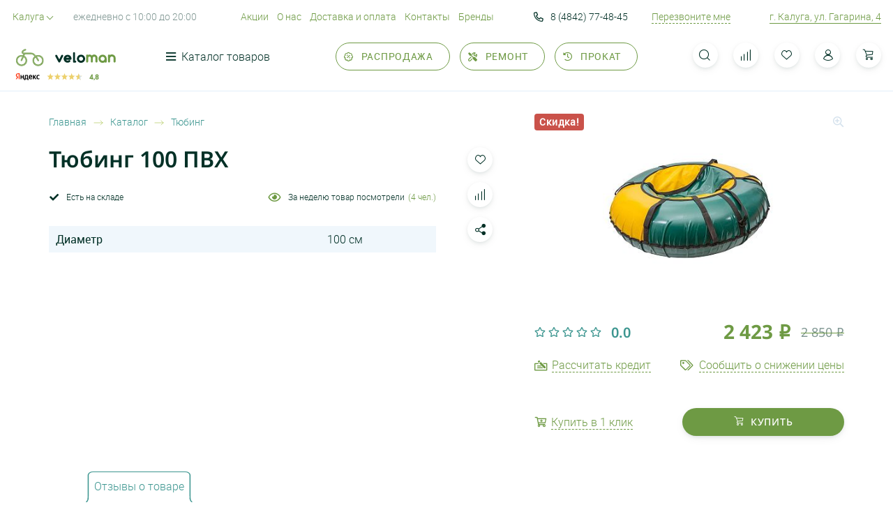

--- FILE ---
content_type: text/html; charset=UTF-8
request_url: https://www.veloman.org/products/tyubing-100-pvkh/
body_size: 19918
content:
<!DOCTYPE html><html class="no-js" lang="ru"><head><meta http-equiv="X-UA-Compatible" content="IE=edge" /><meta name="theme-color" content="#ffffff" /><meta name="msapplication-navbutton-color" content="#ffffff" /><meta name="apple-mobile-web-app-status-bar-style" content="default" /><meta name="viewport" content="width=device-width, initial-scale=1" /><link rel="icon" type="image/png" href="/img/favicon.png" /><link rel="apple-touch-icon" href="/img/ico-60.png" /><link rel="apple-touch-icon" sizes="76x76" href="/img/ico-76.png" /><link rel="apple-touch-icon" sizes="120x120" href="/img/ico-120.png" /><link rel="apple-touch-icon" sizes="152x152" href="/img/ico-152.png" /><style>body{opacity: 0;}</style><title>Тюбинг 100 ПВХ купить по цене 2 850 &#8381; • Доставка по Калуге Москве России</title><meta property="og:type" content="website"><meta property="og:site_name" content="veloman.org"><meta property="og:url" content="https://veloman.org/products/tyubing-100-pvkh/"><meta property="og:title" content="Тюбинг 100 ПВХ"><meta property="og:image" content="https://veloman.org/upload/resize_cache/iblock/a81/475_310_0/hwgisa2goynor05b14t9nj002sbfq704.jpg"><meta property="og:locale" content="ru_RU"><meta name="yandex-verification" content="2227470acdc7b625" /><meta http-equiv="Content-Type" content="text/html; charset=UTF-8" /><meta name="description" content="Тюбинг 100 ПВХ купить по цене 2 850 &#8381; в интернет-магазине Veloman &#9889; На рынке с 2009 года • Большой выбор • Доставка по всей России &#128222; 8(4842) 77-48-45 (c 10:00 до 20:00)" /><link href="https://veloman.org/products/tyubing-100-pvkh/" rel="canonical" /></head><body><div id="panel"></div><div class="global-wrapper"><div class="wrapper-loader"><div class="logo-loader"></div></div><div class="bg-overlay"></div><header class="ui-header"><div class="container"><div class="head_top-panel"><div class="row"><div class="col-xl-7 head_left-column"><div class="head_city-select"><select class="js-select" name="CITY"><option value="Калуга">Калуга</option><option value="Воротынск">Воротынск</option><option value="Обнинск">Обнинск</option><option value="Малоярославец">Малоярославец</option></select></div><span class="head-time">ежедневно с 10:00 до 20:00</span><ul class="head-menu"><li><a href="/news/tolko-aktsii/">Акции</a></li><li><a href="/about/">О нас</a></li><li><a href="/dostavka/">Доставка и оплата</a></li><li><a href="/contacts/">Контакты</a></li><li><a href="/brands/">Бренды</a></li></ul></div><div class="col-xl-5 head_right-column"><div class="head_phone-number"><div class="phone-row"><a href="tel:+74842774845" class="number-item"><span class="ico-phone"></span>8 (4842) 77-48-45</a></div></div><a href="#modalform" class="callback-btn js-open-form" data-form="1">Перезвоните мне</a><span class="head-adress"><a href="/contacts/">г. Калуга, ул. Гагарина, 4</a></span></div></div></div><div class="main-head"><div class="row justify-content-between"><div class="head_logo-rate"><div class="head-logo"><a class="logo" href="/">                                    <span class="logo-icon"><img width="41" height="25" src="/img/logo.svg" alt="veloman.org" title="veloman.org" /></span><span class="logo-text"><img width="87" height="17" src="/img/logo-text.svg" alt="veloman.org" title="veloman.org" /></span></a>                            </div><div class="yd-rate"><span class="yd-logo"><img width="35" height="10" src="/img/icons/ya_logo.svg" alt="Yandex" /></span><span class="yd-star"><img width="51" height="10" src="/upload/iblock/855/6e7wzliyfpoxdu1b6s3f0dshcp6aj9bn.svg" alt="Yandex рейтинг 4.8" /></span><span class="rate-points">4,8</span></div></div><div class="main-head_left-column"><div class="main-head_left-content"><div class="head-catalog"><div class="head-catalog_btn"><span class="ico-burger-icon"></span>Каталог товаров</div><div class="catalog-dropdown"><div class="container tab-container"><div class="catalog-dropdown_header"><ul class="catalog-dropdown_menu"><li class="tab"><span class="item-text">Велосипеды</span></li><li class="tab"><span class="item-text">Самокаты</span></li><li class="tab"><span class="item-text">Запчасти</span></li><li class="tab"><span class="item-text">Аксеcсуары</span></li><li class="tab"><span class="item-text">Экипировка</span></li><li><a href="/catalog/instrumenty/" class="item-text">Инструмент</a></li><li class="tab"><span class="item-text">Лыжная тематика</span></li><li><a href="/catalog/tyubingi/" class="item-text">Тюбинг</a></li><li><a href="/catalog/snegokaty/" class="item-text">Снегокаты</a></li><li><a href="/catalog/begovely/" class="item-text">Беговелы</a></li></ul></div><div class="catalog-dropdown_content"><div class="catalog-dropdown_item tab-item is-small"><span class="catalog-dropdown_item-title">Велосипеды</span><div class="row"><div class="column"><div class="catalog-dropdown_item"><a href="/catalog/velosipedy/">
                                                Все велосипеды                                            </a></div></div><div class="column"><div class="catalog-dropdown_item"><a href="/catalog/gornye-velosipedy/">
                                                    Горные                                                </a></div></div><div class="column"><div class="catalog-dropdown_item"><a href="/catalog/dorozhnye-velosipedy/">
                                                    Дорожные                                                </a></div></div><div class="column"><div class="catalog-dropdown_item"><a href="/catalog/zhenskie-velosipedy/">
                                                    Женские                                                </a></div></div><div class="column"><div class="catalog-dropdown_item"><a href="/catalog/detskie-velosipedy/">
                                                    Детские                                                </a></div></div><div class="column"><div class="catalog-dropdown_item"><a href="/catalog/podrostkovye-velosipedy/">
                                                    Подростковые                                                </a></div></div><div class="column"><div class="catalog-dropdown_item"><a href="/catalog/bmx/">
                                                    BMX                                                </a></div></div><div class="column"><div class="catalog-dropdown_item"><a href="/catalog/skladnye-velosipedy/">
                                                    Складные                                                </a></div></div><div class="column"><div class="catalog-dropdown_item"><a href="/catalog/dvukhpodvesy/">
                                                    Двухподвесы                                                </a></div></div><div class="column"><div class="catalog-dropdown_item"><a href="/catalog/gorodskie-velosipedy/">
                                                    Городские                                                </a></div></div><div class="column"><div class="catalog-dropdown_item"><a href="/catalog/graviynye-velosipedy/">
                                                    Гравийные (Gravel Bike)                                                </a></div></div><div class="column"><div class="catalog-dropdown_item"><a href="/catalog/retro-velosipedy/">
                                                    Ретро                                                </a></div></div><div class="column"><div class="catalog-dropdown_item"><a href="/catalog/skorostnye-velosipedy/">
                                                    Скоростные                                                </a></div></div><div class="column"><div class="catalog-dropdown_item"><a href="/catalog/tryukovye-velosipedy/">
                                                    Трюковые                                                </a></div></div><div class="column"><div class="catalog-dropdown_item"><a href="/catalog/turisticheskie-velosipedy/">
                                                    Туристические                                                </a></div></div><div class="column"><div class="catalog-dropdown_item"><a href="/catalog/fetbayki/">
                                                    Фэтбайки                                                </a></div></div><div class="column"><div class="catalog-dropdown_item"><a href="/catalog/tags/">
                                                    Подбор по опциям                                                </a></div></div></div></div><div class="catalog-dropdown_item tab-item"><span class="catalog-dropdown_item-title">Самокаты</span><div class="row"><div class="column"><div class="catalog-dropdown_item"><a href="/catalog/samokaty/"><span class="item-img"><img src="[data-uri]" data-src="/upload/resize_cache/iblock/d19/125_125_0/qtr86fvja8iyw7ffyvg0buefdc0h0j3p.jpg" alt="Самокаты" /></span>Все самокаты                                            </a></div></div><div class="column"><div class="catalog-dropdown_item"><a href="/catalog/samokaty-vnedorozhnye/"><span class="item-img"><img src="[data-uri]" data-src="/upload/resize_cache/iblock/197/125_125_0/gp946epllobwiqbrswnik0pldrmqae7y.png" alt="Самокаты внедорожные" /></span>Самокаты внедорожные                                                </a></div></div><div class="column"><div class="catalog-dropdown_item"><a href="/catalog/samokaty-dlya-vzroslykh/"><span class="item-img"><img src="[data-uri]" data-src="/upload/resize_cache/iblock/bb9/125_125_0/g7g3ofoo34j50wy9kgkj4rkepdbcs8dz.jpg" alt="Самокаты для взрослых" /></span>Самокаты для взрослых                                                </a></div></div><div class="column"><div class="catalog-dropdown_item"><a href="/catalog/skladnye-samokaty/"><span class="item-img"><img src="[data-uri]" data-src="/upload/resize_cache/iblock/d45/125_125_0/928xt0ks9qnjhnrkkivmh7eqrhm76mrc.jpg" alt="Складные самокаты" /></span>Складные самокаты                                                </a></div></div><div class="column"><div class="catalog-dropdown_item"><a href="/catalog/detskie-samokaty/"><span class="item-img"><img src="[data-uri]" data-src="/upload/resize_cache/iblock/b40/125_125_0/e1t5p6em0k4prug8vrca2ugqknxlbxi9.png" alt="Детские самокаты" /></span>Детские самокаты                                                </a></div></div><div class="column"><div class="catalog-dropdown_item"><a href="/catalog/tryukovye-samokaty/"><span class="item-img"><img src="[data-uri]" data-src="/upload/resize_cache/iblock/ca5/125_125_0/9bzpk14sg1kfbdh398ankd071h5zn4re.png" alt="Трюковые самокаты" /></span>Трюковые самокаты                                                </a></div></div><div class="column"><div class="catalog-dropdown_item"><a href="/catalog/gorodskie-samokaty/"><span class="item-img"><img src="[data-uri]" data-src="/upload/resize_cache/iblock/261/125_125_0/hd90m295bv3zmvhp65bgekq88q4qxgsd.jpg" alt="Городские самокаты" /></span>Городские самокаты                                                </a></div></div><div class="column"><div class="catalog-dropdown_item"><a href="/catalog/zapchasti-dlya-samokatov/"><span class="item-img"><img src="[data-uri]" data-src="/upload/resize_cache/iblock/b4e/125_125_0/72a3jx8zpkf2h3suml8q8lmkkrqbo1ej.jpg" alt="Запчасти для самокатов" /></span>Запчасти для самокатов                                                </a></div></div></div></div><div class="catalog-dropdown_item tab-item is-small"><span class="catalog-dropdown_item-title">Запчасти</span><div class="row"><div class="column"><div class="catalog-dropdown_item"><a href="/catalog/velozapchasti/">
                                                Все запчасти                                            </a></div></div><div class="column"><div class="catalog-dropdown_item"><a href="/catalog/rulevye-kolonki/">
                                                    Рулевые колонки                                                </a></div></div><div class="column"><div class="catalog-dropdown_item"><a href="/catalog/pereklyuchateli-zadnie/">
                                                    Переключатели задние                                                </a></div></div><div class="column"><div class="catalog-dropdown_item"><a href="/catalog/vynosy/">
                                                    Выносы                                                </a></div></div><div class="column"><div class="catalog-dropdown_item"><a href="/catalog/tsepi/">
                                                    Цепи                                                </a></div></div><div class="column"><div class="catalog-dropdown_item"><a href="/catalog/vtulki/">
                                                    Втулки                                                </a></div></div><div class="column"><div class="catalog-dropdown_item"><a href="/catalog/sedla/">
                                                    Сёдла                                                </a></div></div><div class="column"><div class="catalog-dropdown_item"><a href="/catalog/pokryshki/">
                                                    Покрышки                                                </a></div></div><div class="column"><div class="catalog-dropdown_item"><a href="/catalog/kamery/">
                                                    Камеры                                                </a></div></div><div class="column"><div class="catalog-dropdown_item"><a href="/catalog/manetki-i-shiftery/">
                                                    Манетки и шифтеры                                                </a></div></div><div class="column"><div class="catalog-dropdown_item"><a href="/catalog/kolesa/">
                                                    Колёса                                                </a></div></div><div class="column"><div class="catalog-dropdown_item"><a href="/catalog/sistemy/">
                                                    Системы                                                </a></div></div><div class="column"><div class="catalog-dropdown_item"><a href="/catalog/vilki/">
                                                    Вилки                                                </a></div></div><div class="column"><div class="catalog-dropdown_item"><a href="/catalog/tormoza-i-komplektuyuschie/">
                                                    Тормоза                                                </a></div></div><div class="column"><div class="catalog-dropdown_item"><a href="/catalog/pedali/">
                                                    Педали                                                </a></div></div><div class="column"><div class="catalog-dropdown_item"><a href="/catalog/trosa-i-opletka/">
                                                    Троса и оплетка                                                </a></div></div><div class="column"><div class="catalog-dropdown_item"><a href="/catalog/ramy/">
                                                    Рамы                                                </a></div></div><div class="column"><div class="catalog-dropdown_item"><a href="/catalog/spitsy/">
                                                    Спицы                                                </a></div></div><div class="column"><div class="catalog-dropdown_item"><a href="/catalog/pereklyuchateli-perednie/">
                                                    Переключатели передние                                                </a></div></div><div class="column"><div class="catalog-dropdown_item"><a href="/catalog/ruli/">
                                                    Рули                                                </a></div></div><div class="column"><div class="catalog-dropdown_item"><a href="/catalog/kolodki-tormoznye/">
                                                    Колодки тормозные                                                </a></div></div><div class="column"><div class="catalog-dropdown_item"><a href="/catalog/oboda/">
                                                    Обода                                                </a></div></div><div class="column"><div class="catalog-dropdown_item"><a href="/catalog/kassety-i-treschotki/">
                                                    Кассеты и трещотки                                                </a></div></div><div class="column"><div class="catalog-dropdown_item"><a href="/catalog/karetki/">
                                                    Каретки                                                </a></div></div><div class="column"><div class="catalog-dropdown_item"><a href="/catalog/gripsy/">
                                                    Грипсы                                                </a></div></div><div class="column"><div class="catalog-dropdown_item"><a href="/catalog/podsedelnye-shtyri/">
                                                    Подседельные штыри                                                </a></div></div><div class="column"><div class="catalog-dropdown_item"><a href="/catalog/melkie-zapchasti/">
                                                    Мелкие запчасти                                                </a></div></div></div></div><div class="catalog-dropdown_item tab-item is-small"><span class="catalog-dropdown_item-title">Аксеcсуары</span><div class="row"><div class="column"><div class="catalog-dropdown_item"><a href="/catalog/veloaksessuary/">
                                                Все аксессуары                                            </a></div></div><div class="column"><div class="catalog-dropdown_item"><a href="/catalog/pristavnye-kolyesa/">
                                                    Приставные колёса                                                </a></div></div><div class="column"><div class="catalog-dropdown_item"><a href="/catalog/nasosy/">
                                                    Насосы                                                </a></div></div><div class="column"><div class="catalog-dropdown_item"><a href="/catalog/batarejki/">
                                                    Батарейки                                                </a></div></div><div class="column"><div class="catalog-dropdown_item"><a href="/catalog/signaly/">
                                                    Звонки                                                </a></div></div><div class="column"><div class="catalog-dropdown_item"><a href="/catalog/kresla-detskie/">
                                                    Кресла детские                                                </a></div></div><div class="column"><div class="catalog-dropdown_item"><a href="/catalog/podnozhki/">
                                                    Подножки                                                </a></div></div><div class="column"><div class="catalog-dropdown_item"><a href="/catalog/flyagi/">
                                                    Фляги                                                </a></div></div><div class="column"><div class="catalog-dropdown_item"><a href="/catalog/krylya/">
                                                    Крылья                                                </a></div></div><div class="column"><div class="catalog-dropdown_item"><a href="/catalog/pegi/">
                                                    Пеги                                                </a></div></div><div class="column"><div class="catalog-dropdown_item"><a href="/catalog/zamki/">
                                                    Замки                                                </a></div></div><div class="column"><div class="catalog-dropdown_item"><a href="/catalog/zerkala/">
                                                    Зеркала                                                </a></div></div><div class="column"><div class="catalog-dropdown_item"><a href="/catalog/roga/">
                                                    Рога                                                </a></div></div><div class="column"><div class="catalog-dropdown_item"><a href="/catalog/velokompyutery/">
                                                    Велокомпьютеры                                                </a></div></div><div class="column"><div class="catalog-dropdown_item"><a href="/catalog/bagazhniki/">
                                                    Багажники                                                </a></div></div><div class="column"><div class="catalog-dropdown_item"><a href="/catalog/korzinki/">
                                                    Корзины                                                </a></div></div><div class="column"><div class="catalog-dropdown_item"><a href="/catalog/derzhateli-telefonov/">
                                                    Держатели телефонов                                                </a></div></div><div class="column"><div class="catalog-dropdown_item"><a href="/catalog/fonari/">
                                                    Фонари                                                </a></div></div><div class="column"><div class="catalog-dropdown_item"><a href="/catalog/smazki/">
                                                    Смазки                                                </a></div></div><div class="column"><div class="catalog-dropdown_item"><a href="/catalog/sumki/">
                                                    Сумки                                                </a></div></div><div class="column"><div class="catalog-dropdown_item"><a href="/catalog/veloaptechki/">
                                                    Аптечки                                                </a></div></div></div></div><div class="catalog-dropdown_item tab-item"><span class="catalog-dropdown_item-title">Экипировка</span><div class="row"><div class="column"><div class="catalog-dropdown_item"><a href="/catalog/ekipirovka/"><span class="item-img"><img src="[data-uri]" data-src="/upload/resize_cache/iblock/e55/125_125_0/mgh9evn1t6o6emf2mqzk4dbuiljmlr7e.jpg" alt="Экипировка" /></span>Вся экипировка                                            </a></div></div><div class="column"><div class="catalog-dropdown_item"><a href="/catalog/zaschita/"><span class="item-img"><img src="[data-uri]" data-src="/upload/resize_cache/iblock/0db/125_125_0/uezb87a904724uc2zvr258mn6o579ct2.jpg" alt="Защита" /></span>Защита                                                </a></div></div><div class="column"><div class="catalog-dropdown_item"><a href="/catalog/veloperchatki/"><span class="item-img"><img src="[data-uri]" data-src="/upload/resize_cache/iblock/bbf/125_125_0/j022hs536s78vg4dihmlk1fz28ju1d8r.jpg" alt="Велоперчатки" /></span>Велоперчатки                                                </a></div></div><div class="column"><div class="catalog-dropdown_item"><a href="/catalog/odezhda/"><span class="item-img"><img src="[data-uri]" data-src="/upload/resize_cache/iblock/21d/125_125_0/ktv9mj5m88117dncberhgiktval9e0hf.jpg" alt="Одежда" /></span>Одежда                                                </a></div></div><div class="column"><div class="catalog-dropdown_item"><a href="/catalog/veloshlemy/"><span class="item-img"><img src="[data-uri]" data-src="/upload/resize_cache/iblock/833/125_125_0/qkxvzz0olvyle630fcv88bc2d2ztidxm.jpeg" alt="Шлемы" /></span>Шлемы                                                </a></div></div></div></div><div class="catalog-dropdown_item tab-item"><span class="catalog-dropdown_item-title is-link"><a href="/catalog/instrumenty/">Инструмент</a></span></div><div class="catalog-dropdown_item tab-item"><span class="catalog-dropdown_item-title">Лыжная тематика</span><div class="row"><div class="column"><div class="catalog-dropdown_item"><a href="/catalog/lyzhnaya-tematika/"><span class="item-img"><img src="[data-uri]" data-src="/upload/resize_cache/iblock/cbf/125_125_0/sgks6jwalzmfypk321cuhj55yij782oj.jpg" alt="Лыжная тематика" /></span>Все лыжи                                            </a></div></div><div class="column"><div class="catalog-dropdown_item"><a href="/catalog/lyzhi-begovye/"><span class="item-img"><img src="[data-uri]" data-src="/upload/resize_cache/iblock/917/125_125_0/e07cq4qlt0peefsvzcdhthr4mpvv7wh2.jpg" alt="Лыжи беговые" /></span>Лыжи беговые                                                </a></div></div><div class="column"><div class="catalog-dropdown_item"><a href="/catalog/botinki-dlya-begovyh-lyzh/"><span class="item-img"><img src="[data-uri]" data-src="/upload/resize_cache/iblock/818/125_125_0/wy5z1843962vuo18dbe6a82p5q9we57m.jpg" alt="Ботинки лыжные" /></span>Ботинки лыжные                                                </a></div></div><div class="column"><div class="catalog-dropdown_item"><a href="/catalog/krepleniya-dlya-begovyh-lyzh/"><span class="item-img"><img src="[data-uri]" data-src="/upload/resize_cache/iblock/8e2/125_125_0/71tgwz3rr3qbhyj9rv5t206axwpf3giu.jpg" alt="Крепления" /></span>Крепления                                                </a></div></div><div class="column"><div class="catalog-dropdown_item"><a href="/catalog/palki-dlya-begovyh-lyzh/"><span class="item-img"><img src="[data-uri]" data-src="/upload/resize_cache/iblock/90d/125_125_0/kla1p5fax8lz7vf36upfwmguqcp90fns.jpg" alt="Палки" /></span>Палки                                                </a></div></div><div class="column"><div class="catalog-dropdown_item"><a href="/catalog/lyzhnye-perchatki/"><span class="item-img"><img src="[data-uri]" data-src="/upload/resize_cache/iblock/c37/125_125_0/0k8v3v2czek2j7ganixv4eqmnimj2341.jpg" alt="Лыжные перчатки" /></span>Лыжные перчатки                                                </a></div></div><div class="column"><div class="catalog-dropdown_item"><a href="/catalog/mazi-i-parafiny/"><span class="item-img"><img src="[data-uri]" data-src="/upload/resize_cache/iblock/aa6/125_125_0/q41s0mxhm0o08nn0ywb8hu0dyzyezn77.jpg" alt="Мази и парафины" /></span>Мази и парафины                                                </a></div></div><div class="column"><div class="catalog-dropdown_item"><a href="/catalog/aksessuary-dlya-begovyh-lyzh/"><span class="item-img"><img src="[data-uri]" data-src="/upload/resize_cache/iblock/fa4/125_125_0/zkrgri2p618pf0tfkqiu6iyi6v571o2j.jpg" alt="Аксессуары для лыж" /></span>Аксессуары для лыж                                                </a></div></div></div></div><div class="catalog-dropdown_item tab-item"><span class="catalog-dropdown_item-title is-link"><a href="/catalog/tyubingi/">Тюбинг</a></span></div><div class="catalog-dropdown_item tab-item"><span class="catalog-dropdown_item-title is-link"><a href="/catalog/snegokaty/">Снегокаты</a></span></div><div class="catalog-dropdown_item tab-item"><span class="catalog-dropdown_item-title is-link"><a href="/catalog/begovely/">Беговелы</a></span></div></div></div></div></div><ul class="main-head_menu"><li><a href="/sale/"><span class="ico-sale"></span>Распродажа</a></li><li><a href="/servis-i-remont/"><span class="ico-repair"></span>Ремонт</a></li><li><a href="/prokat-velo/"><span class="ico-rental"></span>Прокат</a></li></ul></div></div><div class="main-head_right-column"><span class="head_search-icon ico-search"></span><form action="/catalog/" class="search-form js-search" method="get"><span class="ico-search search-icon"></span><input type="text" class="search-form_input" value="" name="q" placeholder="Поиск" autocomplete="off" /><input type="submit" class="search-form_submit" value="Найти"><div class="search-dropdown js-search-items"><ul class="search-product_list"></ul></div></form><div class="basket-line" id="bx_basketFKauiI"><!--'start_frame_cache_bx_basketFKauiI'--><a href="/compare/" class="head-compare tablet-small_hidden"><span class="ico-compare"></span><span class="head-compare_number js-compare-cnt hidden">0</span></a><a href="/favorite/" class="head-fav tablet-small_hidden"><span class="ico-fav"></span><span class="head-fav_number js-favorite-cnt hidden">0</span></a><a href="/personal/" class="head-user"><span class="ico-user"></span></a><a href="/basket/" class="head-basket"><span class="ico-cart"></span><span class="head-basket_number hidden">0</span></a><!--'end_frame_cache_bx_basketFKauiI'--></div><div class="hamburger hamburger--spring"><div class="hamburger-box"><div class="hamburger-inner"></div></div></div></div></div></div></div></header><main class="main-content"><div class="product-card_section"><div class="container"><div class="mobile-visible"><div class="wrapper_home-btn"><a href="/catalog/tyubingi/" class="home-btn"><span class="ico-arrow"></span>Тюбинг</a>        </div></div><div class="product-card_header"><ul class="breadcrumbs mobile-hidden" itemscope itemtype="http://schema.org/BreadcrumbList"><li itemprop="itemListElement" itemscope itemtype="http://schema.org/ListItem"><a href="/" title="Главная" itemprop="item"><span itemprop="name">Главная</span></a><meta itemprop="position" content="1" /></li><li itemprop="itemListElement" itemscope itemtype="http://schema.org/ListItem"><a href="/catalog/" title="Каталог" itemprop="item"><span itemprop="name">Каталог</span></a><meta itemprop="position" content="2" /></li><li itemprop="itemListElement" itemscope itemtype="http://schema.org/ListItem"><a href="/catalog/tyubingi/" title="Тюбинг" itemprop="item"><span itemprop="name">Тюбинг</span></a><meta itemprop="position" content="3" /></li></ul>        <h1 class="product-card_title">Тюбинг 100 ПВХ</h1></div><div class="js-item" itemscope itemtype="http://schema.org/Product" data-id="18809" data-product="18809"><meta itemprop="name" content="Тюбинг 100 ПВХ" /><meta itemprop="category" content="Тюбинг" /><span itemprop="offers" itemscope itemtype="http://schema.org/Offer"><meta itemprop="price" content="2422.5" /><meta itemprop="priceCurrency" content="RUB" /><link itemprop="availability" href="http://schema.org/InStock" /></span><div class="row product-card_row"><div class="col-md-6 order-md-2 product-card_right-column"><div class="left-cell"><span class="js-favorite product-card_fav ico-fav" title="Добавить в избранное"></span><span class="js-compare product-card_compare ico-compare" title="Добавить в сравнение"></span><div class="product-card_share"><span class="ico-share ya-share2" data-curtain data-shape="round" data-limit="0" data-more-button-type="short" data-services="vkontakte,odnoklassniki,telegram,twitter,viber,whatsapp"></span></div></div><div class="right-cell"><div class="label-and-loop"><div class="product-card_label-box"><div class="product-card_label"><span class="sale">Скидка!</span></div></div><span class="ico-loop"></span></div><div class="product-card_slider-box"><div class="product-card_slider"><div class="product-card_item"><a href="/upload/iblock/a81/hwgisa2goynor05b14t9nj002sbfq704.jpg" class="fancybox" data-fancybox="group"><img itemprop="image" src="/upload/resize_cache/iblock/a81/475_310_0/hwgisa2goynor05b14t9nj002sbfq704.jpg" data-src="/upload/resize_cache/iblock/a81/475_310_0/hwgisa2goynor05b14t9nj002sbfq704.jpg" alt="Тюбинг 100 ПВХ" /></a></div></div></div><div class="product-card_footer"><div class="product-card_point-row"><!--'start_frame_cache_qepX1R'-->                <div class="rate-cell"><span class="text">Оценка:</span><ul class="product-card_point"><li><span class="ico-star-3"></span></li><li><span class="ico-star-3"></span></li><li><span class="ico-star-3"></span></li><li><span class="ico-star-3"></span></li><li><span class="ico-star-3"></span></li></ul><span class="point-digit">0.0</span></div><!--'end_frame_cache_qepX1R'-->                    <div class="product-card_price"><!--'start_frame_cache_QfHh6Q'-->                                                            <span class="product-card_new-price">2 423 <span class="rouble">i</span></span><span class="product-card_old-price">2 850 <span class="rouble">i</span></span><!--'end_frame_cache_QfHh6Q'-->            </div></div><div class="product-card_btns-row"><a href="/rassrochka-i-kredit/"><span class="ico-credit"></span><span class="text">Рассчитать кредит</span></a><a href="#modalform" class="js-open-form" data-form="show-auth"><span class="ico-decline"></span><span class="text">Сообщить о снижении цены</span></a></div><div class="product-card_last-row box-buy"><!--'start_frame_cache_ipT8SJ'-->                            <a href="#modalform" class="buy_one-click js-open-form" data-form="3"><span class="ico-cart-2"></span><span class="text">Купить в 1 клик</span></a><a href="/basket/" data-id="18809" class="main-btn product-card_buy-btn js-add-basket "><span class='ico-cart'></span> купить</a><!--'end_frame_cache_ipT8SJ'-->        </div></div></div></div><div class="col-md-6 product-card_left-column"><div class="product-card_top-panel"><span class="product-card_stock"><!--'start_frame_cache_uLSPYO'-->                                                            <span class="ico-check"></span>Есть на складе                                                    <!--'end_frame_cache_uLSPYO'-->                    </span><span class="product-card_view"><span class="ico-view"></span>За неделю товар посмотрели <span class="number">(4 чел.)</span></span></div><div class="product-card_features"><table><tr><td>Диаметр </td><td>100 см</td></tr></table></div></div></div><div class="tab-container product-card_tab-container"><ul class="product-card_tab-names"><li class="tab active">Отзывы о товаре</li></ul><div class="product-card_tabs-content"><div class="tab-item is-visible"><div class="reviews_top-panel"><span class="title">Отзывы покупателей</span><span class="number-reviews">Всего 0 отзывов</span><div class="right-cell"><ul class="product-card_point"><li><span class="ico-star-3"></span></li><li><span class="ico-star-3"></span></li><li><span class="ico-star-3"></span></li><li><span class="ico-star-3"></span></li><li><span class="ico-star-3"></span></li></ul><span class="point-digit">0.0</span></div></div><div class="no-reviews">Нет отзывов. Оставьте отзыв, Ваш отзыв будет первым!</div><div class="reviews_tabs-footer"><div class="reviews-slider_pagination"></div><div class="right-column"><a href="/reviews/?product=18809" class="paradiso-btn">Все отзывы</a><a href="#feedback" data-toggle="modal" class="paradiso-mod_btn">оставить отзыв</a></div></div></div></div></div></div></div></div><div class="product-section product-section_pad blue-section"><div class="container"><div class="section-title text-left">Рекомендуемые товары</div><div class="product-slider"><div class="product-item js-item" data-product="18898" data-id="18898" id="bx_2662763187_18898" ><div class="product-item_content"><div class="product-item_header"><div class="product-item_label"><!--'start_frame_cache_FyyThF'--><!--'end_frame_cache_FyyThF'-->                                                                                                            </div></div><div class="product-item_img"><a href="/products/tyubing-100-print/" class="product-item_link"><img src="[data-uri]" data-src="/upload/resize_cache/iblock/857/310_250_0/557o1tn9wm6n471sd4o3003kqoltjy2w.jpg" alt="Тюбинг 100 Принт"></a><a href="javascript:;" class="product-item_view js-fast-view">Быстрый просмотр</a></div><div class="product-item_title"><a href="/products/tyubing-100-print/">Тюбинг 100 Принт</a></div><div class="product-item_stock"><!--'start_frame_cache_8OdJu2'-->                                                                                    <span class="ico-check"></span><span class="stock-hover">Есть на складе</span><span class="stock-text">В наличии</span><!--'end_frame_cache_8OdJu2'-->                    </div><!--'start_frame_cache_vzCoxo'-->                                                                        <div class="product-item_price"><span class="product-item_new-price">2 423 <span class="rouble">i</span></span><span class="product-item_old-price">2 850 <span class="rouble">i</span></span></div><!--'end_frame_cache_vzCoxo'--><div class="product-item_footer"><span class="js-favorite product-item_fav ico-fav" title="Добавить в избранное"></span><span class="js-compare product-item_compare ico-compare" title="Добавить в сравнение"></span><div class="box-buy"><!--'start_frame_cache_LAPkHn'-->                                                            <a href="/basket/" data-id="18898" class="product-item_btn main-btn js-add-basket "><span class='ico-cart'></span> купить</a><!--'end_frame_cache_LAPkHn'-->                        </div></div></div></div><div class="product-item js-item" data-product="18353" data-id="18353" id="bx_2662763187_18353" ><div class="product-item_content"><div class="product-item_header"><div class="product-item_label"><!--'start_frame_cache_IrwHzW'--><!--'end_frame_cache_IrwHzW'-->                                                                                                            </div></div><div class="product-item_img"><a href="/products/tyubing-95-print/" class="product-item_link"><img src="[data-uri]" data-src="/upload/resize_cache/iblock/925/310_250_0/1o6olcpjg74pmc35bt4h9l57jof7ofyj.jpg" alt="Тюбинг 95 Принт"></a><a href="javascript:;" class="product-item_view js-fast-view">Быстрый просмотр</a></div><div class="product-item_title"><a href="/products/tyubing-95-print/">Тюбинг 95 Принт</a></div><div class="product-item_stock"><!--'start_frame_cache_FZV3hS'-->                                                                                    <span class="ico-check"></span><span class="stock-hover">Есть на складе</span><span class="stock-text">В наличии</span><!--'end_frame_cache_FZV3hS'-->                    </div><!--'start_frame_cache_4rxdMI'-->                                                                        <div class="product-item_price"><span class="product-item_new-price">2 210 <span class="rouble">i</span></span><span class="product-item_old-price">2 600 <span class="rouble">i</span></span></div><!--'end_frame_cache_4rxdMI'--><div class="product-item_footer"><span class="js-favorite product-item_fav ico-fav" title="Добавить в избранное"></span><span class="js-compare product-item_compare ico-compare" title="Добавить в сравнение"></span><div class="box-buy"><!--'start_frame_cache_4iHzaA'-->                                                            <a href="/basket/" data-id="18353" class="product-item_btn main-btn js-add-basket "><span class='ico-cart'></span> купить</a><!--'end_frame_cache_4iHzaA'-->                        </div></div></div></div><div class="product-item js-item" data-product="18899" data-id="18899" id="bx_2662763187_18899" ><div class="product-item_content"><div class="product-item_header"><div class="product-item_label"><!--'start_frame_cache_iyEYp7'--><!--'end_frame_cache_iyEYp7'-->                                                                                                            </div></div><div class="product-item_img"><a href="/products/tyubing-110-pvkh/" class="product-item_link"><img src="[data-uri]" data-src="/upload/resize_cache/iblock/deb/310_250_0/5vn84gkwjrczfp6m65wltvuyd70xy6m2.jpg" alt="Тюбинг 110 ПВХ"></a><a href="javascript:;" class="product-item_view js-fast-view">Быстрый просмотр</a></div><div class="product-item_title"><a href="/products/tyubing-110-pvkh/">Тюбинг 110 ПВХ</a></div><div class="product-item_stock"><!--'start_frame_cache_uF0yNh'-->                                                                                    <span class="ico-check"></span><span class="stock-hover">Есть на складе</span><span class="stock-text">В наличии</span><!--'end_frame_cache_uF0yNh'-->                    </div><!--'start_frame_cache_4Pf54Y'-->                                                                        <div class="product-item_price"><span class="product-item_new-price">2 635 <span class="rouble">i</span></span><span class="product-item_old-price">3 100 <span class="rouble">i</span></span></div><!--'end_frame_cache_4Pf54Y'--><div class="product-item_footer"><span class="js-favorite product-item_fav ico-fav" title="Добавить в избранное"></span><span class="js-compare product-item_compare ico-compare" title="Добавить в сравнение"></span><div class="box-buy"><!--'start_frame_cache_bzoeX8'-->                                                            <a href="/basket/" data-id="18899" class="product-item_btn main-btn js-add-basket "><span class='ico-cart'></span> купить</a><!--'end_frame_cache_bzoeX8'-->                        </div></div></div></div><div class="product-item js-item" data-product="18805" data-id="18805" id="bx_2662763187_18805" ><div class="product-item_content"><div class="product-item_header"><div class="product-item_label"><!--'start_frame_cache_LHGvRL'--><!--'end_frame_cache_LHGvRL'-->                                                                                                            </div></div><div class="product-item_img"><a href="/products/tyubing-ekstrim-120/" class="product-item_link"><img src="[data-uri]" data-src="/upload/resize_cache/iblock/1a3/310_250_0/y1j31fj0jal8wsw7yd6k4he02qu2p5i7.jpg" alt="Тюбинг Экстрим 120"></a><a href="javascript:;" class="product-item_view js-fast-view">Быстрый просмотр</a></div><div class="product-item_title"><a href="/products/tyubing-ekstrim-120/">Тюбинг Экстрим 120</a></div><div class="product-item_stock"><!--'start_frame_cache_9mZOTE'-->                                                                                    <span class="ico-check"></span><span class="stock-hover">Есть на складе</span><span class="stock-text">В наличии</span><!--'end_frame_cache_9mZOTE'-->                    </div><!--'start_frame_cache_0CsGOH'-->                                                                        <div class="product-item_price"><span class="product-item_new-price">4 760 <span class="rouble">i</span></span><span class="product-item_old-price">5 600 <span class="rouble">i</span></span></div><!--'end_frame_cache_0CsGOH'--><div class="product-item_footer"><span class="js-favorite product-item_fav ico-fav" title="Добавить в избранное"></span><span class="js-compare product-item_compare ico-compare" title="Добавить в сравнение"></span><div class="box-buy"><!--'start_frame_cache_GifmQu'-->                                                            <a href="/basket/" data-id="18805" class="product-item_btn main-btn js-add-basket "><span class='ico-cart'></span> купить</a><!--'end_frame_cache_GifmQu'-->                        </div></div></div></div><div class="product-item js-item" data-product="18808" data-id="18808" id="bx_2662763187_18808" ><div class="product-item_content"><div class="product-item_header"><div class="product-item_label"><!--'start_frame_cache_XWqpO8'--><!--'end_frame_cache_XWqpO8'-->                                                                                                            </div></div><div class="product-item_img"><a href="/products/tyubing-120-print/" class="product-item_link"><img src="[data-uri]" data-src="/upload/resize_cache/iblock/13a/310_250_0/urpmbqnzsoijpmtjndjqz1y2iwr46nx7.jpg" alt="Тюбинг 120 Принт"></a><a href="javascript:;" class="product-item_view js-fast-view">Быстрый просмотр</a></div><div class="product-item_title"><a href="/products/tyubing-120-print/">Тюбинг 120 Принт</a></div><div class="product-item_stock"><!--'start_frame_cache_A2VstR'-->                                                                                    <span class="ico-check"></span><span class="stock-hover">Есть на складе</span><span class="stock-text">В наличии</span><!--'end_frame_cache_A2VstR'-->                    </div><!--'start_frame_cache_HntiEy'-->                                                                        <div class="product-item_price"><span class="product-item_new-price">2 848 <span class="rouble">i</span></span><span class="product-item_old-price">3 350 <span class="rouble">i</span></span></div><!--'end_frame_cache_HntiEy'--><div class="product-item_footer"><span class="js-favorite product-item_fav ico-fav" title="Добавить в избранное"></span><span class="js-compare product-item_compare ico-compare" title="Добавить в сравнение"></span><div class="box-buy"><!--'start_frame_cache_1dcdDJ'-->                                                            <a href="/basket/" data-id="18808" class="product-item_btn main-btn js-add-basket "><span class='ico-cart'></span> купить</a><!--'end_frame_cache_1dcdDJ'-->                        </div></div></div></div><div class="product-item js-item" data-product="18352" data-id="18352" id="bx_2662763187_18352" ><div class="product-item_content"><div class="product-item_header"><div class="product-item_label"><!--'start_frame_cache_lUMPyG'--><!--'end_frame_cache_lUMPyG'-->                                                                                                            </div></div><div class="product-item_img"><a href="/products/tyubing-75-print/" class="product-item_link"><img src="[data-uri]" data-src="/upload/resize_cache/iblock/3bf/310_250_0/sdsbv183mixljmi11n42sm11h9jarwn9.jpg" alt="Тюбинг 75 Принт"></a><a href="javascript:;" class="product-item_view js-fast-view">Быстрый просмотр</a></div><div class="product-item_title"><a href="/products/tyubing-75-print/">Тюбинг 75 Принт</a></div><div class="product-item_stock"><!--'start_frame_cache_odsWei'-->                                                                                    <span class="ico-check"></span><span class="stock-hover">Есть на складе</span><span class="stock-text">В наличии</span><!--'end_frame_cache_odsWei'-->                    </div><!--'start_frame_cache_52Np7k'-->                                                                        <div class="product-item_price"><span class="product-item_new-price">1 658 <span class="rouble">i</span></span><span class="product-item_old-price">1 950 <span class="rouble">i</span></span></div><!--'end_frame_cache_52Np7k'--><div class="product-item_footer"><span class="js-favorite product-item_fav ico-fav" title="Добавить в избранное"></span><span class="js-compare product-item_compare ico-compare" title="Добавить в сравнение"></span><div class="box-buy"><!--'start_frame_cache_vBFwpj'-->                                                            <a href="/basket/" data-id="18352" class="product-item_btn main-btn js-add-basket "><span class='ico-cart'></span> купить</a><!--'end_frame_cache_vBFwpj'-->                        </div></div></div></div><div class="product-item js-item" data-product="18351" data-id="18351" id="bx_2662763187_18351" ><div class="product-item_content"><div class="product-item_header"><div class="product-item_label"><!--'start_frame_cache_67JDJ9'--><!--'end_frame_cache_67JDJ9'-->                                                                                                            </div></div><div class="product-item_img"><a href="/products/tyubing-ekstrim-110/" class="product-item_link"><img src="[data-uri]" data-src="/upload/resize_cache/iblock/1a3/310_250_0/y1j31fj0jal8wsw7yd6k4he02qu2p5i7.jpg" alt="Тюбинг Экстрим 110"></a><a href="javascript:;" class="product-item_view js-fast-view">Быстрый просмотр</a></div><div class="product-item_title"><a href="/products/tyubing-ekstrim-110/">Тюбинг Экстрим 110</a></div><div class="product-item_stock"><!--'start_frame_cache_c3pKij'-->                                                                                    <span class="ico-check"></span><span class="stock-hover">Есть на складе</span><span class="stock-text">В наличии</span><!--'end_frame_cache_c3pKij'-->                    </div><!--'start_frame_cache_73nESN'-->                                                                        <div class="product-item_price"><span class="product-item_new-price">4 548 <span class="rouble">i</span></span><span class="product-item_old-price">5 350 <span class="rouble">i</span></span></div><!--'end_frame_cache_73nESN'--><div class="product-item_footer"><span class="js-favorite product-item_fav ico-fav" title="Добавить в избранное"></span><span class="js-compare product-item_compare ico-compare" title="Добавить в сравнение"></span><div class="box-buy"><!--'start_frame_cache_HJBbm3'-->                                                            <a href="/basket/" data-id="18351" class="product-item_btn main-btn js-add-basket "><span class='ico-cart'></span> купить</a><!--'end_frame_cache_HJBbm3'-->                        </div></div></div></div><div class="product-item js-item" data-product="18354" data-id="18354" id="bx_2662763187_18354" ><div class="product-item_content"><div class="product-item_header"><div class="product-item_label"><!--'start_frame_cache_Fs6hMQ'--><!--'end_frame_cache_Fs6hMQ'-->                                                                                                            </div></div><div class="product-item_img"><a href="/products/tyubing-95-pvkh/" class="product-item_link"><img src="[data-uri]" data-src="/upload/resize_cache/iblock/8f8/310_250_0/mlg1g2yic03xvvddr4pzpu5z7keuz199.jpg" alt="Тюбинг 95 ПВХ"></a><a href="javascript:;" class="product-item_view js-fast-view">Быстрый просмотр</a></div><div class="product-item_title"><a href="/products/tyubing-95-pvkh/">Тюбинг 95 ПВХ</a></div><div class="product-item_stock"><!--'start_frame_cache_GI8NVm'-->                                                                                    <span class="ico-check"></span><span class="stock-hover">Есть на складе</span><span class="stock-text">В наличии</span><!--'end_frame_cache_GI8NVm'-->                    </div><!--'start_frame_cache_fQl49m'-->                                                                        <div class="product-item_price"><span class="product-item_new-price">2 338 <span class="rouble">i</span></span><span class="product-item_old-price">2 750 <span class="rouble">i</span></span></div><!--'end_frame_cache_fQl49m'--><div class="product-item_footer"><span class="js-favorite product-item_fav ico-fav" title="Добавить в избранное"></span><span class="js-compare product-item_compare ico-compare" title="Добавить в сравнение"></span><div class="box-buy"><!--'start_frame_cache_iXEDTM'-->                                                            <a href="/basket/" data-id="18354" class="product-item_btn main-btn js-add-basket "><span class='ico-cart'></span> купить</a><!--'end_frame_cache_iXEDTM'-->                        </div></div></div></div><div class="product-item js-item" data-product="18809" data-id="18809" id="bx_2662763187_18809" ><div class="product-item_content"><div class="product-item_header"><div class="product-item_label"><!--'start_frame_cache_tjfjmF'--><!--'end_frame_cache_tjfjmF'-->                                                                                                            </div></div><div class="product-item_img"><a href="/products/tyubing-100-pvkh/" class="product-item_link"><img src="[data-uri]" data-src="/upload/resize_cache/iblock/5b1/310_250_0/vzkjr9mpppeqrpirarradjr9ubve1zdt.jpg" alt="Тюбинг 100 ПВХ"></a><a href="javascript:;" class="product-item_view js-fast-view">Быстрый просмотр</a></div><div class="product-item_title"><a href="/products/tyubing-100-pvkh/">Тюбинг 100 ПВХ</a></div><div class="product-item_stock"><!--'start_frame_cache_xomKvr'-->                                                                                    <span class="ico-check"></span><span class="stock-hover">Есть на складе</span><span class="stock-text">В наличии</span><!--'end_frame_cache_xomKvr'-->                    </div><!--'start_frame_cache_389MlX'-->                                                                        <div class="product-item_price"><span class="product-item_new-price">2 423 <span class="rouble">i</span></span><span class="product-item_old-price">2 850 <span class="rouble">i</span></span></div><!--'end_frame_cache_389MlX'--><div class="product-item_footer"><span class="js-favorite product-item_fav ico-fav" title="Добавить в избранное"></span><span class="js-compare product-item_compare ico-compare" title="Добавить в сравнение"></span><div class="box-buy"><!--'start_frame_cache_KS4UW3'-->                                                            <a href="/basket/" data-id="18809" class="product-item_btn main-btn js-add-basket "><span class='ico-cart'></span> купить</a><!--'end_frame_cache_KS4UW3'-->                        </div></div></div></div><div class="product-item js-item" data-product="18355" data-id="18355" id="bx_2662763187_18355" ><div class="product-item_content"><div class="product-item_header"><div class="product-item_label"><!--'start_frame_cache_orFE49'--><!--'end_frame_cache_orFE49'-->                                                                                                            </div></div><div class="product-item_img"><a href="/products/tyubing-120-pvkh/" class="product-item_link"><img src="[data-uri]" data-src="/upload/resize_cache/iblock/819/310_250_0/gy87fu08ruu4epy9w8eu2jrti237i3bt.jpg" alt="Тюбинг 120 ПВХ"></a><a href="javascript:;" class="product-item_view js-fast-view">Быстрый просмотр</a></div><div class="product-item_title"><a href="/products/tyubing-120-pvkh/">Тюбинг 120 ПВХ</a></div><div class="product-item_stock"><!--'start_frame_cache_wbIYYG'-->                                                                                    <span class="ico-check"></span><span class="stock-hover">Есть на складе</span><span class="stock-text">В наличии</span><!--'end_frame_cache_wbIYYG'-->                    </div><!--'start_frame_cache_RbofxN'-->                                                                        <div class="product-item_price"><span class="product-item_new-price">2 720 <span class="rouble">i</span></span><span class="product-item_old-price">3 200 <span class="rouble">i</span></span></div><!--'end_frame_cache_RbofxN'--><div class="product-item_footer"><span class="js-favorite product-item_fav ico-fav" title="Добавить в избранное"></span><span class="js-compare product-item_compare ico-compare" title="Добавить в сравнение"></span><div class="box-buy"><!--'start_frame_cache_kuoxgh'-->                                                            <a href="/basket/" data-id="18355" class="product-item_btn main-btn js-add-basket "><span class='ico-cart'></span> купить</a><!--'end_frame_cache_kuoxgh'-->                        </div></div></div></div><div class="product-item js-item" data-product="18807" data-id="18807" id="bx_2662763187_18807" ><div class="product-item_content"><div class="product-item_header"><div class="product-item_label"><!--'start_frame_cache_YHei4L'--><!--'end_frame_cache_YHei4L'-->                                                                                                            </div></div><div class="product-item_img"><a href="/products/tyubing-110-print/" class="product-item_link"><img src="[data-uri]" data-src="/upload/resize_cache/iblock/64c/310_250_0/k0phqr7qchlr2pj75243armev8aini0j.jpg" alt="Тюбинг 110 Принт"></a><a href="javascript:;" class="product-item_view js-fast-view">Быстрый просмотр</a></div><div class="product-item_title"><a href="/products/tyubing-110-print/">Тюбинг 110 Принт</a></div><div class="product-item_stock"><!--'start_frame_cache_DVCdA4'-->                                                                                    <span class="ico-check"></span><span class="stock-hover">Есть на складе</span><span class="stock-text">В наличии</span><!--'end_frame_cache_DVCdA4'-->                    </div><!--'start_frame_cache_CFBfTr'-->                                                                        <div class="product-item_price"><span class="product-item_new-price">2 720 <span class="rouble">i</span></span><span class="product-item_old-price">3 200 <span class="rouble">i</span></span></div><!--'end_frame_cache_CFBfTr'--><div class="product-item_footer"><span class="js-favorite product-item_fav ico-fav" title="Добавить в избранное"></span><span class="js-compare product-item_compare ico-compare" title="Добавить в сравнение"></span><div class="box-buy"><!--'start_frame_cache_St8FuM'-->                                                            <a href="/basket/" data-id="18807" class="product-item_btn main-btn js-add-basket "><span class='ico-cart'></span> купить</a><!--'end_frame_cache_St8FuM'-->                        </div></div></div></div><div class="product-item js-item" data-product="18806" data-id="18806" id="bx_2662763187_18806" ><div class="product-item_content"><div class="product-item_header"><div class="product-item_label"><!--'start_frame_cache_7Finm1'--><!--'end_frame_cache_7Finm1'-->                                                                                                            </div></div><div class="product-item_img"><a href="/products/tyubing-85-print/" class="product-item_link"><img src="[data-uri]" data-src="/upload/resize_cache/iblock/779/310_250_0/c0j43y7n25jzv58mkhapzwie1q94ll0a.jpg" alt="Тюбинг 85 Принт"></a><a href="javascript:;" class="product-item_view js-fast-view">Быстрый просмотр</a></div><div class="product-item_title"><a href="/products/tyubing-85-print/">Тюбинг 85 Принт</a></div><div class="product-item_stock"><!--'start_frame_cache_yYGNcq'-->                                                                                    <span class="ico-check"></span><span class="stock-hover">Есть на складе</span><span class="stock-text">В наличии</span><!--'end_frame_cache_yYGNcq'-->                    </div><!--'start_frame_cache_xiHlDp'-->                                                                        <div class="product-item_price"><span class="product-item_new-price">2 083 <span class="rouble">i</span></span><span class="product-item_old-price">2 450 <span class="rouble">i</span></span></div><!--'end_frame_cache_xiHlDp'--><div class="product-item_footer"><span class="js-favorite product-item_fav ico-fav" title="Добавить в избранное"></span><span class="js-compare product-item_compare ico-compare" title="Добавить в сравнение"></span><div class="box-buy"><!--'start_frame_cache_tfe2V2'-->                                                            <a href="/basket/" data-id="18806" class="product-item_btn main-btn js-add-basket "><span class='ico-cart'></span> купить</a><!--'end_frame_cache_tfe2V2'-->                        </div></div></div></div></div></div></div></main><footer class="main-footer"><div class="container"><div class="row"><div class="col-xl-4 col-lg-3 col-md-5"><div class="footer-logo"><a class="logo" href="/">                                <span class="logo-icon"><img width="72" height="44" src="[data-uri]" data-src="/img/logo.svg" alt="veloman.org" title="veloman.org" /></span><span class="logo-text"><img width="150" height="30" src="[data-uri]" data-src="/img/logo-text.svg" alt="veloman.org" title="veloman.org" /></span></a>                        </div><span class="footer-time">ежедневно с 10:00 до 20:00</span><form action="/" class="footer-form js-form" method="post" data-type="subscribe"><span class="text">Хотите получать выгодные предложения первыми? Подпишитесь на нашу рассылку.</span><input type="hidden" name="DIR" value="/products/tyubing-100-pvkh/" /><div class="form-group"><input type="text" class="form-control required" placeholder="Оставьте ваш email" name="EMAIL" value="" /></div><input type="submit" class="main-btn" value="Подписаться" /></form><div class="copyright">&#169; 2009 — 2025 veloman.org</div><div class="footer-support">Разработка и Продвижение сайта: <a href="https://t.me/Caloombo" target="_blank">Caloombo</a></div></div><div class="col-xl-8 col-lg-9 col-md-7"><div class="row"><div class="col-lg-6"><div class="row"><div class="col-6"><span class="footer-title">Каталог</span><ul class="footer-menu"><li><a href="/catalog/velosipedy/">Велосипеды</a></li><li><a href="/catalog/samokaty/">Самокаты</a></li><li><a href="/catalog/velozapchasti/">Запчасти</a></li><li><a href="/catalog/veloaksessuary/">Аксеcсуары</a></li><li><a href="/catalog/ekipirovka/">Экипировка</a></li><li><a href="/catalog/instrumenty/">Инструмент</a></li><li><a href="/catalog/lyzhnaya-tematika/">Лыжная тематика</a></li><li><a href="/catalog/tyubingi/">Тюбинг</a></li><li><a href="/catalog/snegokaty/">Снегокаты</a></li><li><a href="/catalog/begovely/">Беговелы</a></li><li><a href="/brands/">Бренды</a></li></ul></div><div class="col-6"><span class="footer-title">Информация</span><ul class="footer-menu"><li><a href="/contacts/">Контакты</a></li><li><a href="/garantii/">Гарантии и возврат</a></li><li><a href="/dostavka/">Доставка и оплата</a></li><li><a href="/news/">Новости</a></li><li><a href="/blog/">Статьи</a></li><li><a href="/news/tolko-aktsii/">Акции</a></li><li><a href="/about/">О компании</a></li><li><a href="/reviews/">Отзывы</a></li><li><a href="/politika-konfidentsialnosti/">Политика конфиденциальности</a></li><li><a href="/sitemap/">Карта сайта</a></li></ul></div></div></div><div class="col-lg-6"><div class="row"><div class="col-sm-6 col-6"><span class="footer-title">Адреса</span><span class="footer-subtitle">Адрес магазина:</span><div class="footer-contact"><span class="ico-adress"></span><span class="text"><a href="/contacts/">ул. Гагарина, 4</a></span></div></div><div class="col-sm-6 col-6"><div class="yd-rate"><span class="yd-logo"><img width="35" height="10" src="[data-uri]" data-src="/img/icons/ya_logo.svg" alt="Yandex" /></span><span class="yd-star"><img width="51" height="10" src="[data-uri]" data-src="/upload/iblock/855/6e7wzliyfpoxdu1b6s3f0dshcp6aj9bn.svg" alt="Yandex рейтинг 4.8" /></span><span class="rate-points">4,8</span></div><span class="footer-subtitle">Адрес мастерской:</span><div class="footer-contact"><span class="ico-adress"></span><span class="text"><a href="/contacts/">ул. Баумана, 5</a></span></div></div><div class="col-sm-6"><div class="footer-contact footer-contact_mod"><a href="tel:+74842774845"><span class="ico-phone"></span><span class="text-dashed">8 (4842) 77-48-45</span></a></div></div><div class="col-sm-6"><div class="footer-contact footer-contact_mod"><a href="mailto:admin@veloman.org"><span class="ico-email"></span><span class="text-dashed">admin@veloman.org</span></a></div></div></div><a href="#modalform" class="main-mod_btn footer-btn js-open-form" data-form="2">Написать руководству</a><a href="#modalform" class="main-mod_btn footer-btn js-open-form" data-form="1">Обратный звонок</a><ul class="footer-cards"><li><img src="[data-uri]" data-src="/img/static/cards/01.svg" alt="mastercard" /></li><li><img src="[data-uri]" data-src="/img/static/cards/02.svg" alt="visa" /></li><li><img src="[data-uri]" data-src="/img/static/cards/03.svg" alt="мир" /></li><li><img src="[data-uri]" data-src="[data-uri]" alt="сбербанк" /></li></ul><ul class="social-networks"><li><a href="https://vk.com/club2230372" target="_blank" rel="nofollow"><span class="ico-vk"></span></a></li></ul></div></div></div></div></div></footer><div class="scroll-to-top"></div></div><div aria-hidden="true" class="modal fade js-modal" id="feedback" role="dialog"><div class="modal-dialog modal-dialog_feedback modal-dialog-centered" role="document"><div class="modal-content"><button class="close" data-dismiss="modal" type="button"><span class="ico-close"></span></button><div class="feedback-header"><div class="section-title">Новый отзыв</div><span class="feedback_name-product">Тюбинг 100 ПВХ</span></div><form action="/" class="js-form-review" autocomplete="off"><input type="hidden" name="PRODUCT" value="18809" /><div class="feedback-rating"><div class="text">Укажите рейтинг модели на ваш взгляд:</div><div class="right-cell"><select class="unified-rate" name="RATE"><option value="1">1</option><option value="2">2</option><option value="3">3</option><option value="4">4</option><option value="5" selected="selected">5</option></select><span class="digit">5</span></div></div><div class="feedback-form"><div class="row"><div class="col-md-6"><div class="form-group"><textarea class="form-control form-textarea required" name="ADVANTAGES" placeholder="Введите то, что Вам понравилось"></textarea></div></div><div class="col-md-6"><div class="form-group"><textarea class="form-control form-textarea required" name="FLAWS" placeholder="Перечислите на ваш взгляд то, что требует доработки"></textarea></div></div></div><div class="form-group"><textarea class="form-control form-textarea" name="TEXT" placeholder="Дополнительный текст отзыва"></textarea></div><div class="row"><div class="col-md-4"><div class="form-group"><input type="text" class="form-control required" placeholder="Ваше имя" name="USER_NAME" /></div></div><div class="col-md-4"><div class="form-group"><input type="text" class="form-control js-number" placeholder="Ваш возраст" name="USER_AGE" /></div></div></div><div class="feedback-form_footer"><span class="feedback-form_policy">Нажимая кнопку «Отправить отзыв» я принимаю <a href="/politika-konfidentsialnosti/">политику обработки персональных данных</a></span><input type="submit" class="feedback_submit-btn main-btn" value="Отправить отзыв"></div><div class="js-error error hidden mt-2"></div></div></form></div></div></div><div aria-hidden="true" class="modal fade js-modal" role="dialog" id="video"><div class="modal-dialog modal-dialog-centered modal-dialog_video" role="document"><div class="modal-content"><button class="close" data-dismiss="modal" type="button"><span class="ico-close"></span></button><div class="video-popup"></div></div></div></div><div aria-hidden="true" class="modal fade js-modal"  role="dialog" id="modalform"><div class="modal-dialog modal-dialog-centered" role="document"><div class="modal-content"><button class="close" data-dismiss="modal" type="button"><span class="ico-close"></span></button><div class="js-form-ajax"></div></div></div></div><div aria-hidden="true" class="modal fade js-modal" role="dialog" id="letter"><div class="modal-dialog modal-dialog-centered" role="document"><div class="modal-content"><button class="close" data-dismiss="modal" type="button"><span class="ico-close"></span></button><div class="js-result"></div></div></div></div><link rel="preload" href="/local/templates/veloman/fonts/robotoregular/roboto-regular-webfont.woff2" as="font" type="font/woff2" crossorigin /><link rel="preload" href="/local/templates/veloman/fonts/robotoregular/roboto-regular-webfont.woff" as="font" type="font/woff" crossorigin /><link rel="preload" href="/local/templates/veloman/fonts/robotolight/roboto-light-webfont.woff2" as="font" type="font/woff2" crossorigin /><link rel="preload" href="/local/templates/veloman/fonts/robotolight/roboto-light-webfont.woff" as="font" type="font/woff" crossorigin /><link rel="preload" href="/local/templates/veloman/fonts/NotoSans-Regular/NotoSans-Regular.woff2" as="font" type="font/woff2" crossorigin /><link rel="preload" href="/local/templates/veloman/fonts/NotoSans-Regular/NotoSans-Regular.woff" as="font" type="font/woff" crossorigin /><link rel="preload" href="/local/templates/veloman/fonts/NotoSans-Medium/NotoSans-Medium.woff2" as="font" type="font/woff2" crossorigin /><link rel="preload" href="/local/templates/veloman/fonts/NotoSans-Medium/NotoSans-Medium.woff" as="font" type="font/woff" crossorigin /><link rel="preload" href="/local/templates/veloman/fonts/NotoSans-SemiBold/NotoSans-SemiBold.woff2" as="font" type="font/woff2" crossorigin /><link rel="preload" href="/local/templates/veloman/fonts/NotoSans-SemiBold/NotoSans-SemiBold.woff" as="font" type="font/woff" crossorigin /><link rel="preload" href="/local/templates/veloman/fonts/NotoSans-Bold/NotoSans-Bold.woff2" as="font" type="font/woff2" crossorigin /><link rel="preload" href="/local/templates/veloman/fonts/NotoSans-Bold/NotoSans-Bold.woff" as="font" type="font/woff" crossorigin /><link rel="preload" href="/local/templates/veloman/fonts/NotoSans-Black/NotoSans-Black.woff2" as="font" type="font/woff2" crossorigin /><link rel="preload" href="/local/templates/veloman/fonts/NotoSans-Black/NotoSans-Black.woff" as="font" type="font/woff" crossorigin /><link rel="preload" href="/local/templates/veloman/fonts/icons/ico-icon.ttf?afbcla" as="font" type="font/ttf" crossorigin /><link rel="preload" href="/local/templates/veloman/fonts/icons/ico-icon.woff?afbcla" as="font" type="font/woff" crossorigin /><link rel="preload" href="/local/templates/veloman/fonts/rouble.otf" as="font" type="font/otf" crossorigin /><script data-skip-moving="true">(function(w, d, n) {var cl = "bx-core";var ht = d.documentElement;var htc = ht ? ht.className : undefined;if (htc === undefined || htc.indexOf(cl) !== -1){return;}var ua = n.userAgent;if (/(iPad;)|(iPhone;)/i.test(ua)){cl += " bx-ios";}else if (/Windows/i.test(ua)){cl += ' bx-win';}else if (/Macintosh/i.test(ua)){cl += " bx-mac";}else if (/Linux/i.test(ua) && !/Android/i.test(ua)){cl += " bx-linux";}else if (/Android/i.test(ua)){cl += " bx-android";}cl += (/(ipad|iphone|android|mobile|touch)/i.test(ua) ? " bx-touch" : " bx-no-touch");cl += w.devicePixelRatio && w.devicePixelRatio >= 2? " bx-retina": " bx-no-retina";var ieVersion = -1;if (/AppleWebKit/.test(ua)){cl += " bx-chrome";}else if (/Opera/.test(ua)){cl += " bx-opera";}else if (/Firefox/.test(ua)){cl += " bx-firefox";}ht.className = htc ? htc + " " + cl : cl;})(window, document, navigator);</script><link href="/bitrix/cache/css/s1/veloman/template_4ced86eecae6f3313ce88580f1f9fd9d/template_4ced86eecae6f3313ce88580f1f9fd9d_v1.css?1714215379222860" type="text/css"  data-template-style="true" rel="stylesheet" /><!-- Yandex.Metrika counter --><noscript><div><img src="https://mc.yandex.ru/watch/47097777" style="position:absolute; left:-9999px;" alt="" /></div></noscript><!-- /Yandex.Metrika counter --><!-- Google tag (gtag.js) --><!-- Google tag (gtag.js) --><script>if(!window.BX)window.BX={};if(!window.BX.message)window.BX.message=function(mess){if(typeof mess==='object'){for(let i in mess) {BX.message[i]=mess[i];} return true;}};</script><script>(window.BX||top.BX).message({'JS_CORE_LOADING':'Загрузка...','JS_CORE_NO_DATA':'- Нет данных -','JS_CORE_WINDOW_CLOSE':'Закрыть','JS_CORE_WINDOW_EXPAND':'Развернуть','JS_CORE_WINDOW_NARROW':'Свернуть в окно','JS_CORE_WINDOW_SAVE':'Сохранить','JS_CORE_WINDOW_CANCEL':'Отменить','JS_CORE_WINDOW_CONTINUE':'Продолжить','JS_CORE_H':'ч','JS_CORE_M':'м','JS_CORE_S':'с','JSADM_AI_HIDE_EXTRA':'Скрыть лишние','JSADM_AI_ALL_NOTIF':'Показать все','JSADM_AUTH_REQ':'Требуется авторизация!','JS_CORE_WINDOW_AUTH':'Войти','JS_CORE_IMAGE_FULL':'Полный размер'});</script><script src="/bitrix/js/main/core/core.min.js?1673859896220366"></script><script>BX.setJSList(['/bitrix/js/main/core/core_ajax.js','/bitrix/js/main/core/core_promise.js','/bitrix/js/main/polyfill/promise/js/promise.js','/bitrix/js/main/loadext/loadext.js','/bitrix/js/main/loadext/extension.js','/bitrix/js/main/polyfill/promise/js/promise.js','/bitrix/js/main/polyfill/find/js/find.js','/bitrix/js/main/polyfill/includes/js/includes.js','/bitrix/js/main/polyfill/matches/js/matches.js','/bitrix/js/ui/polyfill/closest/js/closest.js','/bitrix/js/main/polyfill/fill/main.polyfill.fill.js','/bitrix/js/main/polyfill/find/js/find.js','/bitrix/js/main/polyfill/matches/js/matches.js','/bitrix/js/main/polyfill/core/dist/polyfill.bundle.js','/bitrix/js/main/core/core.js','/bitrix/js/main/polyfill/intersectionobserver/js/intersectionobserver.js','/bitrix/js/main/lazyload/dist/lazyload.bundle.js','/bitrix/js/main/polyfill/core/dist/polyfill.bundle.js','/bitrix/js/main/parambag/dist/parambag.bundle.js']);
</script><script>(window.BX||top.BX).message({'pull_server_enabled':'N','pull_config_timestamp':'0','pull_guest_mode':'N','pull_guest_user_id':'0'});(window.BX||top.BX).message({'PULL_OLD_REVISION':'Для продолжения корректной работы с сайтом необходимо перезагрузить страницу.'});</script><script>(window.BX||top.BX).message({'LANGUAGE_ID':'ru','FORMAT_DATE':'DD.MM.YYYY','FORMAT_DATETIME':'DD.MM.YYYY HH:MI:SS','COOKIE_PREFIX':'VELOMAN','SERVER_TZ_OFFSET':'10800','UTF_MODE':'Y','SITE_ID':'s1','SITE_DIR':'/','USER_ID':'','SERVER_TIME':'1762848224','USER_TZ_OFFSET':'0','USER_TZ_AUTO':'Y','bitrix_sessid':'94fe2c9a7ab3dc2de7ac7eb332639e38'});</script><script  src="/bitrix/cache/js/s1/veloman/kernel_main/kernel_main_v1.js?1714215400152878"></script><script src="/bitrix/js/pull/protobuf/protobuf.min.js?167385989676433"></script><script src="/bitrix/js/pull/protobuf/model.min.js?167385989614190"></script><script src="/bitrix/js/rest/client/rest.client.min.js?16738598959240"></script><script src="/bitrix/js/pull/client/pull.client.min.js?167385989648293"></script><script src="https://yastatic.net/share2/share.js"></script><script>BX.setJSList(['/bitrix/js/main/core/core_fx.js','/bitrix/js/main/session.js','/bitrix/js/main/pageobject/pageobject.js','/bitrix/js/main/core/core_window.js','/bitrix/js/main/date/main.date.js','/bitrix/js/main/core/core_date.js','/bitrix/js/main/utils.js','/local/templates/veloman/components/bitrix/catalog.element/.default/script.js','/local/templates/veloman/js/catalog.min.js','/local/templates/veloman/js/product_cart.min.js','/local/templates/veloman/components/bitrix/news.list/product-reviews/script.js','/local/templates/veloman/components/bitrix/catalog.top/slider/script.js','/local/templates/veloman/js/products.min.js','/local/templates/veloman/js/libs/jquery.min.js','/local/templates/veloman/js/libs/bootstrap.min.js','/local/templates/veloman/js/libs/modernizr-2.8.3.min.js','/local/templates/veloman/js/libs/jquery.inputmask.min.js','/local/templates/veloman/js/libs/jquery.fancybox.min.js','/local/templates/veloman/js/libs/jquery.selectric.min.js','/local/templates/veloman/js/libs/slick.min.js','/local/templates/veloman/js/libs/jquery-ui.min.js','/local/templates/veloman/js/libs/jquery.ui.touch-punch.min.js','/local/templates/veloman/js/libs/jquery.barrating.min.js','/local/templates/veloman/js/libs/jquery.mousewheel.min.js','/local/templates/veloman/js/main.min.js','/local/templates/veloman/components/bitrix/sale.basket.basket.line/header/script.js']);</script><script>
					(function () {
						"use strict";

						var counter = function ()
						{
							var cookie = (function (name) {
								var parts = ("; " + document.cookie).split("; " + name + "=");
								if (parts.length == 2) {
									try {return JSON.parse(decodeURIComponent(parts.pop().split(";").shift()));}
									catch (e) {}
								}
							})("BITRIX_CONVERSION_CONTEXT_s1");

							if (cookie && cookie.EXPIRE >= BX.message("SERVER_TIME"))
								return;

							var request = new XMLHttpRequest();
							request.open("POST", "/bitrix/tools/conversion/ajax_counter.php", true);
							request.setRequestHeader("Content-type", "application/x-www-form-urlencoded");
							request.send(
								"SITE_ID="+encodeURIComponent("s1")+
								"&sessid="+encodeURIComponent(BX.bitrix_sessid())+
								"&HTTP_REFERER="+encodeURIComponent(document.referrer)
							);
						};

						if (window.frameRequestStart === true)
							BX.addCustomEvent("onFrameDataReceived", counter);
						else
							BX.ready(counter);
					})();
				</script><script  src="/bitrix/cache/js/s1/veloman/template_78b8a6505b62cfb86645597dbad432a1/template_78b8a6505b62cfb86645597dbad432a1_v1.js?1714215379711223"></script><script  src="/bitrix/cache/js/s1/veloman/page_e8ffae4b0fe4018009b8f990e57131a3/page_e8ffae4b0fe4018009b8f990e57131a3_v1.js?171421537921638"></script><script>
    var bx_basketFKauiI = new BitrixSmallCart;
</script><script>
    jQuery(document).ready(function($) {
        $('.js-basket-cnt').html('0');
        if(parseInt(0, 10) > 0) {
            $('.js-basket-cnt').removeClass('hidden')
        } else {
            $('.js-basket-cnt').addClass('hidden')
        }
    })
</script><script>
	bx_basketFKauiI.siteId       = 's1';
	bx_basketFKauiI.cartId       = 'bx_basketFKauiI';
	bx_basketFKauiI.ajaxPath     = '/bitrix/components/bitrix/sale.basket.basket.line/ajax.php';
	bx_basketFKauiI.templateName = 'header';
	bx_basketFKauiI.arParams     =  {'HIDE_ON_BASKET_PAGES':'N','PATH_TO_BASKET':'/basket/','PATH_TO_ORDER':'/order/','PATH_TO_PERSONAL':'/personal/','PATH_TO_PROFILE':'/personal/','PATH_TO_REGISTER':'/personal/','POSITION_FIXED':'N','SHOW_AUTHOR':'N','SHOW_EMPTY_VALUES':'Y','SHOW_NUM_PRODUCTS':'Y','SHOW_PERSONAL_LINK':'N','SHOW_PRODUCTS':'Y','SHOW_TOTAL_PRICE':'Y','COMPONENT_TEMPLATE':'header','SHOW_DELAY':'N','SHOW_NOTAVAIL':'N','SHOW_SUBSCRIBE':'N','SHOW_IMAGE':'Y','SHOW_PRICE':'Y','SHOW_SUMMARY':'Y','PATH_TO_AUTHORIZE':'/personal/','SHOW_REGISTRATION':'N','MAX_IMAGE_SIZE':'80','CACHE_TYPE':'A','POSITION_VERTICAL':'top','POSITION_HORIZONTAL':'right','AJAX':'N','~HIDE_ON_BASKET_PAGES':'N','~PATH_TO_BASKET':'/basket/','~PATH_TO_ORDER':'/order/','~PATH_TO_PERSONAL':'/personal/','~PATH_TO_PROFILE':'/personal/','~PATH_TO_REGISTER':'/personal/','~POSITION_FIXED':'N','~SHOW_AUTHOR':'N','~SHOW_EMPTY_VALUES':'Y','~SHOW_NUM_PRODUCTS':'Y','~SHOW_PERSONAL_LINK':'N','~SHOW_PRODUCTS':'Y','~SHOW_TOTAL_PRICE':'Y','~COMPONENT_TEMPLATE':'header','~SHOW_DELAY':'N','~SHOW_NOTAVAIL':'N','~SHOW_SUBSCRIBE':'N','~SHOW_IMAGE':'Y','~SHOW_PRICE':'Y','~SHOW_SUMMARY':'Y','~PATH_TO_AUTHORIZE':'/personal/','~SHOW_REGISTRATION':'N','~MAX_IMAGE_SIZE':'80','~CACHE_TYPE':'A','~POSITION_VERTICAL':'top','~POSITION_HORIZONTAL':'right','~AJAX':'N','cartId':'bx_basketFKauiI'}; // TODO \Bitrix\Main\Web\Json::encode
	bx_basketFKauiI.closeMessage = 'Скрыть';
	bx_basketFKauiI.openMessage  = 'Раскрыть';
	bx_basketFKauiI.activate();
</script><script>
    initDetailOffers([], []);
</script><script>
        initOffers([]);
    </script><script>
    (function(m,e,t,r,i,k,a){m[i]=m[i]||function(){(m[i].a=m[i].a||[]).push(arguments)};
        m[i].l=1*new Date();
        for (var j = 0; j < document.scripts.length; j++) {if (document.scripts[j].src === r) { return; }}
        k=e.createElement(t),a=e.getElementsByTagName(t)[0],k.async=1,k.src=r,a.parentNode.insertBefore(k,a)})
    (window, document, "script", "https://mc.yandex.ru/metrika/tag.js", "ym");

    ym(47097777, "init", {
        clickmap:true,
        trackLinks:true,
        accurateTrackBounce:true,
        webvisor:true,
        ecommerce:"dataLayer"
    });
</script><script async src="https://www.googletagmanager.com/gtag/js?id=G-LMQXELJXVB"></script><script>
    window.dataLayer = window.dataLayer || [];
    function gtag(){dataLayer.push(arguments);}
    gtag('js', new Date());

    gtag('config', 'G-LMQXELJXVB');
</script><script>
    initBasket([]);
</script></body></html>

--- FILE ---
content_type: text/css
request_url: https://www.veloman.org/bitrix/cache/css/s1/veloman/template_4ced86eecae6f3313ce88580f1f9fd9d/template_4ced86eecae6f3313ce88580f1f9fd9d_v1.css?1714215379222860
body_size: 50635
content:


/* Start:/local/templates/veloman/css/bootstrap-grid.min.css?167385990951217*/
html{box-sizing:border-box;-ms-overflow-style:scrollbar}*,::before,::after{box-sizing:inherit}.container{width:100%;padding-right:15px;padding-left:15px;margin-right:auto;margin-left:auto}@media (min-width: 576px){.container{max-width:570px}}@media (min-width: 768px){.container{max-width:760px}}@media (min-width: 992px){.container{max-width:960px}}@media (min-width: 1200px){.container{max-width:1200px}}@media (min-width: 1280px){.container{max-width:1170px}}.container-fluid{width:100%;padding-right:15px;padding-left:15px;margin-right:auto;margin-left:auto}.row{display:-ms-flexbox;display:flex;-ms-flex-wrap:wrap;flex-wrap:wrap;margin-right:-15px;margin-left:-15px}.no-gutters{margin-right:0;margin-left:0}.no-gutters > .col,.no-gutters > [class*="col-"]{padding-right:0;padding-left:0}.col-1,.col-2,.col-3,.col-4,.col-5,.col-6,.col-7,.col-8,.col-9,.col-10,.col-11,.col-12,.col,.col-auto,.col-sm-1,.col-sm-2,.col-sm-3,.col-sm-4,.col-sm-5,.col-sm-6,.col-sm-7,.col-sm-8,.col-sm-9,.col-sm-10,.col-sm-11,.col-sm-12,.col-sm,.col-sm-auto,.col-md-1,.col-md-2,.col-md-3,.col-md-4,.col-md-5,.col-md-6,.col-md-7,.col-md-8,.col-md-9,.col-md-10,.col-md-11,.col-md-12,.col-md,.col-md-auto,.col-lg-1,.col-lg-2,.col-lg-3,.col-lg-4,.col-lg-5,.col-lg-6,.col-lg-7,.col-lg-8,.col-lg-9,.col-lg-10,.col-lg-11,.col-lg-12,.col-lg,.col-lg-auto,.col-xl-1,.col-xl-2,.col-xl-3,.col-xl-4,.col-xl-5,.col-xl-6,.col-xl-7,.col-xl-8,.col-xl-9,.col-xl-10,.col-xl-11,.col-xl-12,.col-xl,.col-xl-auto{position:relative;width:100%;padding-right:15px;padding-left:15px}.col{-ms-flex-preferred-size:0;flex-basis:0;-ms-flex-positive:1;flex-grow:1;max-width:100%}.col-auto{-ms-flex:0 0 auto;flex:0 0 auto;width:auto;max-width:100%}.col-1{-ms-flex:0 0 8.333333%;flex:0 0 8.333333%;max-width:8.333333%}.col-2{-ms-flex:0 0 16.666667%;flex:0 0 16.666667%;max-width:16.666667%}.col-3{-ms-flex:0 0 25%;flex:0 0 25%;max-width:25%}.col-4{-ms-flex:0 0 33.333333%;flex:0 0 33.333333%;max-width:33.333333%}.col-5{-ms-flex:0 0 41.666667%;flex:0 0 41.666667%;max-width:41.666667%}.col-6{-ms-flex:0 0 50%;flex:0 0 50%;max-width:50%}.col-7{-ms-flex:0 0 58.333333%;flex:0 0 58.333333%;max-width:58.333333%}.col-8{-ms-flex:0 0 66.666667%;flex:0 0 66.666667%;max-width:66.666667%}.col-9{-ms-flex:0 0 75%;flex:0 0 75%;max-width:75%}.col-10{-ms-flex:0 0 83.333333%;flex:0 0 83.333333%;max-width:83.333333%}.col-11{-ms-flex:0 0 91.666667%;flex:0 0 91.666667%;max-width:91.666667%}.col-12{-ms-flex:0 0 100%;flex:0 0 100%;max-width:100%}.order-first{-ms-flex-order:-1;order:-1}.order-last{-ms-flex-order:13;order:13}.order-0{-ms-flex-order:0;order:0}.order-1{-ms-flex-order:1;order:1}.order-2{-ms-flex-order:2;order:2}.order-3{-ms-flex-order:3;order:3}.order-4{-ms-flex-order:4;order:4}.order-5{-ms-flex-order:5;order:5}.order-6{-ms-flex-order:6;order:6}.order-7{-ms-flex-order:7;order:7}.order-8{-ms-flex-order:8;order:8}.order-9{-ms-flex-order:9;order:9}.order-10{-ms-flex-order:10;order:10}.order-11{-ms-flex-order:11;order:11}.order-12{-ms-flex-order:12;order:12}.offset-1{margin-left:8.333333%}.offset-2{margin-left:16.666667%}.offset-3{margin-left:25%}.offset-4{margin-left:33.333333%}.offset-5{margin-left:41.666667%}.offset-6{margin-left:50%}.offset-7{margin-left:58.333333%}.offset-8{margin-left:66.666667%}.offset-9{margin-left:75%}.offset-10{margin-left:83.333333%}.offset-11{margin-left:91.666667%}@media (min-width: 576px){.col-sm{-ms-flex-preferred-size:0;flex-basis:0;-ms-flex-positive:1;flex-grow:1;max-width:100%}.col-sm-auto{-ms-flex:0 0 auto;flex:0 0 auto;width:auto;max-width:100%}.col-sm-1{-ms-flex:0 0 8.333333%;flex:0 0 8.333333%;max-width:8.333333%}.col-sm-2{-ms-flex:0 0 16.666667%;flex:0 0 16.666667%;max-width:16.666667%}.col-sm-3{-ms-flex:0 0 25%;flex:0 0 25%;max-width:25%}.col-sm-4{-ms-flex:0 0 33.333333%;flex:0 0 33.333333%;max-width:33.333333%}.col-sm-5{-ms-flex:0 0 41.666667%;flex:0 0 41.666667%;max-width:41.666667%}.col-sm-6{-ms-flex:0 0 50%;flex:0 0 50%;max-width:50%}.col-sm-7{-ms-flex:0 0 58.333333%;flex:0 0 58.333333%;max-width:58.333333%}.col-sm-8{-ms-flex:0 0 66.666667%;flex:0 0 66.666667%;max-width:66.666667%}.col-sm-9{-ms-flex:0 0 75%;flex:0 0 75%;max-width:75%}.col-sm-10{-ms-flex:0 0 83.333333%;flex:0 0 83.333333%;max-width:83.333333%}.col-sm-11{-ms-flex:0 0 91.666667%;flex:0 0 91.666667%;max-width:91.666667%}.col-sm-12{-ms-flex:0 0 100%;flex:0 0 100%;max-width:100%}.order-sm-first{-ms-flex-order:-1;order:-1}.order-sm-last{-ms-flex-order:13;order:13}.order-sm-0{-ms-flex-order:0;order:0}.order-sm-1{-ms-flex-order:1;order:1}.order-sm-2{-ms-flex-order:2;order:2}.order-sm-3{-ms-flex-order:3;order:3}.order-sm-4{-ms-flex-order:4;order:4}.order-sm-5{-ms-flex-order:5;order:5}.order-sm-6{-ms-flex-order:6;order:6}.order-sm-7{-ms-flex-order:7;order:7}.order-sm-8{-ms-flex-order:8;order:8}.order-sm-9{-ms-flex-order:9;order:9}.order-sm-10{-ms-flex-order:10;order:10}.order-sm-11{-ms-flex-order:11;order:11}.order-sm-12{-ms-flex-order:12;order:12}.offset-sm-0{margin-left:0}.offset-sm-1{margin-left:8.333333%}.offset-sm-2{margin-left:16.666667%}.offset-sm-3{margin-left:25%}.offset-sm-4{margin-left:33.333333%}.offset-sm-5{margin-left:41.666667%}.offset-sm-6{margin-left:50%}.offset-sm-7{margin-left:58.333333%}.offset-sm-8{margin-left:66.666667%}.offset-sm-9{margin-left:75%}.offset-sm-10{margin-left:83.333333%}.offset-sm-11{margin-left:91.666667%}}@media (min-width: 768px){.col-md{-ms-flex-preferred-size:0;flex-basis:0;-ms-flex-positive:1;flex-grow:1;max-width:100%}.col-md-auto{-ms-flex:0 0 auto;flex:0 0 auto;width:auto;max-width:100%}.col-md-1{-ms-flex:0 0 8.333333%;flex:0 0 8.333333%;max-width:8.333333%}.col-md-2{-ms-flex:0 0 16.666667%;flex:0 0 16.666667%;max-width:16.666667%}.col-md-3{-ms-flex:0 0 25%;flex:0 0 25%;max-width:25%}.col-md-4{-ms-flex:0 0 33.333333%;flex:0 0 33.333333%;max-width:33.333333%}.col-md-5{-ms-flex:0 0 41.666667%;flex:0 0 41.666667%;max-width:41.666667%}.col-md-6{-ms-flex:0 0 50%;flex:0 0 50%;max-width:50%}.col-md-7{-ms-flex:0 0 58.333333%;flex:0 0 58.333333%;max-width:58.333333%}.col-md-8{-ms-flex:0 0 66.666667%;flex:0 0 66.666667%;max-width:66.666667%}.col-md-9{-ms-flex:0 0 75%;flex:0 0 75%;max-width:75%}.col-md-10{-ms-flex:0 0 83.333333%;flex:0 0 83.333333%;max-width:83.333333%}.col-md-11{-ms-flex:0 0 91.666667%;flex:0 0 91.666667%;max-width:91.666667%}.col-md-12{-ms-flex:0 0 100%;flex:0 0 100%;max-width:100%}.order-md-first{-ms-flex-order:-1;order:-1}.order-md-last{-ms-flex-order:13;order:13}.order-md-0{-ms-flex-order:0;order:0}.order-md-1{-ms-flex-order:1;order:1}.order-md-2{-ms-flex-order:2;order:2}.order-md-3{-ms-flex-order:3;order:3}.order-md-4{-ms-flex-order:4;order:4}.order-md-5{-ms-flex-order:5;order:5}.order-md-6{-ms-flex-order:6;order:6}.order-md-7{-ms-flex-order:7;order:7}.order-md-8{-ms-flex-order:8;order:8}.order-md-9{-ms-flex-order:9;order:9}.order-md-10{-ms-flex-order:10;order:10}.order-md-11{-ms-flex-order:11;order:11}.order-md-12{-ms-flex-order:12;order:12}.offset-md-0{margin-left:0}.offset-md-1{margin-left:8.333333%}.offset-md-2{margin-left:16.666667%}.offset-md-3{margin-left:25%}.offset-md-4{margin-left:33.333333%}.offset-md-5{margin-left:41.666667%}.offset-md-6{margin-left:50%}.offset-md-7{margin-left:58.333333%}.offset-md-8{margin-left:66.666667%}.offset-md-9{margin-left:75%}.offset-md-10{margin-left:83.333333%}.offset-md-11{margin-left:91.666667%}}@media (min-width: 992px){.col-lg{-ms-flex-preferred-size:0;flex-basis:0;-ms-flex-positive:1;flex-grow:1;max-width:100%}.col-lg-auto{-ms-flex:0 0 auto;flex:0 0 auto;width:auto;max-width:100%}.col-lg-1{-ms-flex:0 0 8.333333%;flex:0 0 8.333333%;max-width:8.333333%}.col-lg-2{-ms-flex:0 0 16.666667%;flex:0 0 16.666667%;max-width:16.666667%}.col-lg-3{-ms-flex:0 0 25%;flex:0 0 25%;max-width:25%}.col-lg-4{-ms-flex:0 0 33.333333%;flex:0 0 33.333333%;max-width:33.333333%}.col-lg-5{-ms-flex:0 0 41.666667%;flex:0 0 41.666667%;max-width:41.666667%}.col-lg-6{-ms-flex:0 0 50%;flex:0 0 50%;max-width:50%}.col-lg-7{-ms-flex:0 0 58.333333%;flex:0 0 58.333333%;max-width:58.333333%}.col-lg-8{-ms-flex:0 0 66.666667%;flex:0 0 66.666667%;max-width:66.666667%}.col-lg-9{-ms-flex:0 0 75%;flex:0 0 75%;max-width:75%}.col-lg-10{-ms-flex:0 0 83.333333%;flex:0 0 83.333333%;max-width:83.333333%}.col-lg-11{-ms-flex:0 0 91.666667%;flex:0 0 91.666667%;max-width:91.666667%}.col-lg-12{-ms-flex:0 0 100%;flex:0 0 100%;max-width:100%}.order-lg-first{-ms-flex-order:-1;order:-1}.order-lg-last{-ms-flex-order:13;order:13}.order-lg-0{-ms-flex-order:0;order:0}.order-lg-1{-ms-flex-order:1;order:1}.order-lg-2{-ms-flex-order:2;order:2}.order-lg-3{-ms-flex-order:3;order:3}.order-lg-4{-ms-flex-order:4;order:4}.order-lg-5{-ms-flex-order:5;order:5}.order-lg-6{-ms-flex-order:6;order:6}.order-lg-7{-ms-flex-order:7;order:7}.order-lg-8{-ms-flex-order:8;order:8}.order-lg-9{-ms-flex-order:9;order:9}.order-lg-10{-ms-flex-order:10;order:10}.order-lg-11{-ms-flex-order:11;order:11}.order-lg-12{-ms-flex-order:12;order:12}.offset-lg-0{margin-left:0}.offset-lg-1{margin-left:8.333333%}.offset-lg-2{margin-left:16.666667%}.offset-lg-3{margin-left:25%}.offset-lg-4{margin-left:33.333333%}.offset-lg-5{margin-left:41.666667%}.offset-lg-6{margin-left:50%}.offset-lg-7{margin-left:58.333333%}.offset-lg-8{margin-left:66.666667%}.offset-lg-9{margin-left:75%}.offset-lg-10{margin-left:83.333333%}.offset-lg-11{margin-left:91.666667%}}@media (min-width: 1200px){.col-xl{-ms-flex-preferred-size:0;flex-basis:0;-ms-flex-positive:1;flex-grow:1;max-width:100%}.col-xl-auto{-ms-flex:0 0 auto;flex:0 0 auto;width:auto;max-width:100%}.col-xl-1{-ms-flex:0 0 8.333333%;flex:0 0 8.333333%;max-width:8.333333%}.col-xl-2{-ms-flex:0 0 16.666667%;flex:0 0 16.666667%;max-width:16.666667%}.col-xl-3{-ms-flex:0 0 25%;flex:0 0 25%;max-width:25%}.col-xl-4{-ms-flex:0 0 33.333333%;flex:0 0 33.333333%;max-width:33.333333%}.col-xl-5{-ms-flex:0 0 41.666667%;flex:0 0 41.666667%;max-width:41.666667%}.col-xl-6{-ms-flex:0 0 50%;flex:0 0 50%;max-width:50%}.col-xl-7{-ms-flex:0 0 58.333333%;flex:0 0 58.333333%;max-width:58.333333%}.col-xl-8{-ms-flex:0 0 66.666667%;flex:0 0 66.666667%;max-width:66.666667%}.col-xl-9{-ms-flex:0 0 75%;flex:0 0 75%;max-width:75%}.col-xl-10{-ms-flex:0 0 83.333333%;flex:0 0 83.333333%;max-width:83.333333%}.col-xl-11{-ms-flex:0 0 91.666667%;flex:0 0 91.666667%;max-width:91.666667%}.col-xl-12{-ms-flex:0 0 100%;flex:0 0 100%;max-width:100%}.order-xl-first{-ms-flex-order:-1;order:-1}.order-xl-last{-ms-flex-order:13;order:13}.order-xl-0{-ms-flex-order:0;order:0}.order-xl-1{-ms-flex-order:1;order:1}.order-xl-2{-ms-flex-order:2;order:2}.order-xl-3{-ms-flex-order:3;order:3}.order-xl-4{-ms-flex-order:4;order:4}.order-xl-5{-ms-flex-order:5;order:5}.order-xl-6{-ms-flex-order:6;order:6}.order-xl-7{-ms-flex-order:7;order:7}.order-xl-8{-ms-flex-order:8;order:8}.order-xl-9{-ms-flex-order:9;order:9}.order-xl-10{-ms-flex-order:10;order:10}.order-xl-11{-ms-flex-order:11;order:11}.order-xl-12{-ms-flex-order:12;order:12}.offset-xl-0{margin-left:0}.offset-xl-1{margin-left:8.333333%}.offset-xl-2{margin-left:16.666667%}.offset-xl-3{margin-left:25%}.offset-xl-4{margin-left:33.333333%}.offset-xl-5{margin-left:41.666667%}.offset-xl-6{margin-left:50%}.offset-xl-7{margin-left:58.333333%}.offset-xl-8{margin-left:66.666667%}.offset-xl-9{margin-left:75%}.offset-xl-10{margin-left:83.333333%}.offset-xl-11{margin-left:91.666667%}}.d-none{display:none!important}.d-inline{display:inline!important}.d-inline-block{display:inline-block!important}.d-block{display:block!important}.d-table{display:table!important}.d-table-row{display:table-row!important}.d-table-cell{display:table-cell!important}.d-flex{display:-ms-flexbox!important;display:flex!important}.d-inline-flex{display:-ms-inline-flexbox!important;display:inline-flex!important}@media (min-width: 576px){.d-sm-none{display:none!important}.d-sm-inline{display:inline!important}.d-sm-inline-block{display:inline-block!important}.d-sm-block{display:block!important}.d-sm-table{display:table!important}.d-sm-table-row{display:table-row!important}.d-sm-table-cell{display:table-cell!important}.d-sm-flex{display:-ms-flexbox!important;display:flex!important}.d-sm-inline-flex{display:-ms-inline-flexbox!important;display:inline-flex!important}}@media (min-width: 768px){.d-md-none{display:none!important}.d-md-inline{display:inline!important}.d-md-inline-block{display:inline-block!important}.d-md-block{display:block!important}.d-md-table{display:table!important}.d-md-table-row{display:table-row!important}.d-md-table-cell{display:table-cell!important}.d-md-flex{display:-ms-flexbox!important;display:flex!important}.d-md-inline-flex{display:-ms-inline-flexbox!important;display:inline-flex!important}}@media (min-width: 992px){.d-lg-none{display:none!important}.d-lg-inline{display:inline!important}.d-lg-inline-block{display:inline-block!important}.d-lg-block{display:block!important}.d-lg-table{display:table!important}.d-lg-table-row{display:table-row!important}.d-lg-table-cell{display:table-cell!important}.d-lg-flex{display:-ms-flexbox!important;display:flex!important}.d-lg-inline-flex{display:-ms-inline-flexbox!important;display:inline-flex!important}}@media (min-width: 1200px){.d-xl-none{display:none!important}.d-xl-inline{display:inline!important}.d-xl-inline-block{display:inline-block!important}.d-xl-block{display:block!important}.d-xl-table{display:table!important}.d-xl-table-row{display:table-row!important}.d-xl-table-cell{display:table-cell!important}.d-xl-flex{display:-ms-flexbox!important;display:flex!important}.d-xl-inline-flex{display:-ms-inline-flexbox!important;display:inline-flex!important}}@media print{.d-print-none{display:none!important}.d-print-inline{display:inline!important}.d-print-inline-block{display:inline-block!important}.d-print-block{display:block!important}.d-print-table{display:table!important}.d-print-table-row{display:table-row!important}.d-print-table-cell{display:table-cell!important}.d-print-flex{display:-ms-flexbox!important;display:flex!important}.d-print-inline-flex{display:-ms-inline-flexbox!important;display:inline-flex!important}}.flex-row{-ms-flex-direction:row!important;flex-direction:row!important}.flex-column{-ms-flex-direction:column!important;flex-direction:column!important}.flex-row-reverse{-ms-flex-direction:row-reverse!important;flex-direction:row-reverse!important}.flex-column-reverse{-ms-flex-direction:column-reverse!important;flex-direction:column-reverse!important}.flex-wrap{-ms-flex-wrap:wrap!important;flex-wrap:wrap!important}.flex-nowrap{-ms-flex-wrap:nowrap!important;flex-wrap:nowrap!important}.flex-wrap-reverse{-ms-flex-wrap:wrap-reverse!important;flex-wrap:wrap-reverse!important}.flex-fill{-ms-flex:1 1 auto!important;flex:1 1 auto!important}.flex-grow-0{-ms-flex-positive:0!important;flex-grow:0!important}.flex-grow-1{-ms-flex-positive:1!important;flex-grow:1!important}.flex-shrink-0{-ms-flex-negative:0!important;flex-shrink:0!important}.flex-shrink-1{-ms-flex-negative:1!important;flex-shrink:1!important}.justify-content-start{-ms-flex-pack:start!important;justify-content:flex-start!important}.justify-content-end{-ms-flex-pack:end!important;justify-content:flex-end!important}.justify-content-center{-ms-flex-pack:center!important;justify-content:center!important}.justify-content-between{-ms-flex-pack:justify!important;justify-content:space-between!important}.justify-content-around{-ms-flex-pack:distribute!important;justify-content:space-around!important}.align-items-start{-ms-flex-align:start!important;align-items:flex-start!important}.align-items-end{-ms-flex-align:end!important;align-items:flex-end!important}.align-items-center{-ms-flex-align:center!important;align-items:center!important}.align-items-baseline{-ms-flex-align:baseline!important;align-items:baseline!important}.align-items-stretch{-ms-flex-align:stretch!important;align-items:stretch!important}.align-content-start{-ms-flex-line-pack:start!important;align-content:flex-start!important}.align-content-end{-ms-flex-line-pack:end!important;align-content:flex-end!important}.align-content-center{-ms-flex-line-pack:center!important;align-content:center!important}.align-content-between{-ms-flex-line-pack:justify!important;align-content:space-between!important}.align-content-around{-ms-flex-line-pack:distribute!important;align-content:space-around!important}.align-content-stretch{-ms-flex-line-pack:stretch!important;align-content:stretch!important}.align-self-auto{-ms-flex-item-align:auto!important;align-self:auto!important}.align-self-start{-ms-flex-item-align:start!important;align-self:flex-start!important}.align-self-end{-ms-flex-item-align:end!important;align-self:flex-end!important}.align-self-center{-ms-flex-item-align:center!important;align-self:center!important}.align-self-baseline{-ms-flex-item-align:baseline!important;align-self:baseline!important}.align-self-stretch{-ms-flex-item-align:stretch!important;align-self:stretch!important}@media (min-width: 576px){.flex-sm-row{-ms-flex-direction:row!important;flex-direction:row!important}.flex-sm-column{-ms-flex-direction:column!important;flex-direction:column!important}.flex-sm-row-reverse{-ms-flex-direction:row-reverse!important;flex-direction:row-reverse!important}.flex-sm-column-reverse{-ms-flex-direction:column-reverse!important;flex-direction:column-reverse!important}.flex-sm-wrap{-ms-flex-wrap:wrap!important;flex-wrap:wrap!important}.flex-sm-nowrap{-ms-flex-wrap:nowrap!important;flex-wrap:nowrap!important}.flex-sm-wrap-reverse{-ms-flex-wrap:wrap-reverse!important;flex-wrap:wrap-reverse!important}.flex-sm-fill{-ms-flex:1 1 auto!important;flex:1 1 auto!important}.flex-sm-grow-0{-ms-flex-positive:0!important;flex-grow:0!important}.flex-sm-grow-1{-ms-flex-positive:1!important;flex-grow:1!important}.flex-sm-shrink-0{-ms-flex-negative:0!important;flex-shrink:0!important}.flex-sm-shrink-1{-ms-flex-negative:1!important;flex-shrink:1!important}.justify-content-sm-start{-ms-flex-pack:start!important;justify-content:flex-start!important}.justify-content-sm-end{-ms-flex-pack:end!important;justify-content:flex-end!important}.justify-content-sm-center{-ms-flex-pack:center!important;justify-content:center!important}.justify-content-sm-between{-ms-flex-pack:justify!important;justify-content:space-between!important}.justify-content-sm-around{-ms-flex-pack:distribute!important;justify-content:space-around!important}.align-items-sm-start{-ms-flex-align:start!important;align-items:flex-start!important}.align-items-sm-end{-ms-flex-align:end!important;align-items:flex-end!important}.align-items-sm-center{-ms-flex-align:center!important;align-items:center!important}.align-items-sm-baseline{-ms-flex-align:baseline!important;align-items:baseline!important}.align-items-sm-stretch{-ms-flex-align:stretch!important;align-items:stretch!important}.align-content-sm-start{-ms-flex-line-pack:start!important;align-content:flex-start!important}.align-content-sm-end{-ms-flex-line-pack:end!important;align-content:flex-end!important}.align-content-sm-center{-ms-flex-line-pack:center!important;align-content:center!important}.align-content-sm-between{-ms-flex-line-pack:justify!important;align-content:space-between!important}.align-content-sm-around{-ms-flex-line-pack:distribute!important;align-content:space-around!important}.align-content-sm-stretch{-ms-flex-line-pack:stretch!important;align-content:stretch!important}.align-self-sm-auto{-ms-flex-item-align:auto!important;align-self:auto!important}.align-self-sm-start{-ms-flex-item-align:start!important;align-self:flex-start!important}.align-self-sm-end{-ms-flex-item-align:end!important;align-self:flex-end!important}.align-self-sm-center{-ms-flex-item-align:center!important;align-self:center!important}.align-self-sm-baseline{-ms-flex-item-align:baseline!important;align-self:baseline!important}.align-self-sm-stretch{-ms-flex-item-align:stretch!important;align-self:stretch!important}}@media (min-width: 768px){.flex-md-row{-ms-flex-direction:row!important;flex-direction:row!important}.flex-md-column{-ms-flex-direction:column!important;flex-direction:column!important}.flex-md-row-reverse{-ms-flex-direction:row-reverse!important;flex-direction:row-reverse!important}.flex-md-column-reverse{-ms-flex-direction:column-reverse!important;flex-direction:column-reverse!important}.flex-md-wrap{-ms-flex-wrap:wrap!important;flex-wrap:wrap!important}.flex-md-nowrap{-ms-flex-wrap:nowrap!important;flex-wrap:nowrap!important}.flex-md-wrap-reverse{-ms-flex-wrap:wrap-reverse!important;flex-wrap:wrap-reverse!important}.flex-md-fill{-ms-flex:1 1 auto!important;flex:1 1 auto!important}.flex-md-grow-0{-ms-flex-positive:0!important;flex-grow:0!important}.flex-md-grow-1{-ms-flex-positive:1!important;flex-grow:1!important}.flex-md-shrink-0{-ms-flex-negative:0!important;flex-shrink:0!important}.flex-md-shrink-1{-ms-flex-negative:1!important;flex-shrink:1!important}.justify-content-md-start{-ms-flex-pack:start!important;justify-content:flex-start!important}.justify-content-md-end{-ms-flex-pack:end!important;justify-content:flex-end!important}.justify-content-md-center{-ms-flex-pack:center!important;justify-content:center!important}.justify-content-md-between{-ms-flex-pack:justify!important;justify-content:space-between!important}.justify-content-md-around{-ms-flex-pack:distribute!important;justify-content:space-around!important}.align-items-md-start{-ms-flex-align:start!important;align-items:flex-start!important}.align-items-md-end{-ms-flex-align:end!important;align-items:flex-end!important}.align-items-md-center{-ms-flex-align:center!important;align-items:center!important}.align-items-md-baseline{-ms-flex-align:baseline!important;align-items:baseline!important}.align-items-md-stretch{-ms-flex-align:stretch!important;align-items:stretch!important}.align-content-md-start{-ms-flex-line-pack:start!important;align-content:flex-start!important}.align-content-md-end{-ms-flex-line-pack:end!important;align-content:flex-end!important}.align-content-md-center{-ms-flex-line-pack:center!important;align-content:center!important}.align-content-md-between{-ms-flex-line-pack:justify!important;align-content:space-between!important}.align-content-md-around{-ms-flex-line-pack:distribute!important;align-content:space-around!important}.align-content-md-stretch{-ms-flex-line-pack:stretch!important;align-content:stretch!important}.align-self-md-auto{-ms-flex-item-align:auto!important;align-self:auto!important}.align-self-md-start{-ms-flex-item-align:start!important;align-self:flex-start!important}.align-self-md-end{-ms-flex-item-align:end!important;align-self:flex-end!important}.align-self-md-center{-ms-flex-item-align:center!important;align-self:center!important}.align-self-md-baseline{-ms-flex-item-align:baseline!important;align-self:baseline!important}.align-self-md-stretch{-ms-flex-item-align:stretch!important;align-self:stretch!important}}@media (min-width: 992px){.flex-lg-row{-ms-flex-direction:row!important;flex-direction:row!important}.flex-lg-column{-ms-flex-direction:column!important;flex-direction:column!important}.flex-lg-row-reverse{-ms-flex-direction:row-reverse!important;flex-direction:row-reverse!important}.flex-lg-column-reverse{-ms-flex-direction:column-reverse!important;flex-direction:column-reverse!important}.flex-lg-wrap{-ms-flex-wrap:wrap!important;flex-wrap:wrap!important}.flex-lg-nowrap{-ms-flex-wrap:nowrap!important;flex-wrap:nowrap!important}.flex-lg-wrap-reverse{-ms-flex-wrap:wrap-reverse!important;flex-wrap:wrap-reverse!important}.flex-lg-fill{-ms-flex:1 1 auto!important;flex:1 1 auto!important}.flex-lg-grow-0{-ms-flex-positive:0!important;flex-grow:0!important}.flex-lg-grow-1{-ms-flex-positive:1!important;flex-grow:1!important}.flex-lg-shrink-0{-ms-flex-negative:0!important;flex-shrink:0!important}.flex-lg-shrink-1{-ms-flex-negative:1!important;flex-shrink:1!important}.justify-content-lg-start{-ms-flex-pack:start!important;justify-content:flex-start!important}.justify-content-lg-end{-ms-flex-pack:end!important;justify-content:flex-end!important}.justify-content-lg-center{-ms-flex-pack:center!important;justify-content:center!important}.justify-content-lg-between{-ms-flex-pack:justify!important;justify-content:space-between!important}.justify-content-lg-around{-ms-flex-pack:distribute!important;justify-content:space-around!important}.align-items-lg-start{-ms-flex-align:start!important;align-items:flex-start!important}.align-items-lg-end{-ms-flex-align:end!important;align-items:flex-end!important}.align-items-lg-center{-ms-flex-align:center!important;align-items:center!important}.align-items-lg-baseline{-ms-flex-align:baseline!important;align-items:baseline!important}.align-items-lg-stretch{-ms-flex-align:stretch!important;align-items:stretch!important}.align-content-lg-start{-ms-flex-line-pack:start!important;align-content:flex-start!important}.align-content-lg-end{-ms-flex-line-pack:end!important;align-content:flex-end!important}.align-content-lg-center{-ms-flex-line-pack:center!important;align-content:center!important}.align-content-lg-between{-ms-flex-line-pack:justify!important;align-content:space-between!important}.align-content-lg-around{-ms-flex-line-pack:distribute!important;align-content:space-around!important}.align-content-lg-stretch{-ms-flex-line-pack:stretch!important;align-content:stretch!important}.align-self-lg-auto{-ms-flex-item-align:auto!important;align-self:auto!important}.align-self-lg-start{-ms-flex-item-align:start!important;align-self:flex-start!important}.align-self-lg-end{-ms-flex-item-align:end!important;align-self:flex-end!important}.align-self-lg-center{-ms-flex-item-align:center!important;align-self:center!important}.align-self-lg-baseline{-ms-flex-item-align:baseline!important;align-self:baseline!important}.align-self-lg-stretch{-ms-flex-item-align:stretch!important;align-self:stretch!important}}@media (min-width: 1200px){.flex-xl-row{-ms-flex-direction:row!important;flex-direction:row!important}.flex-xl-column{-ms-flex-direction:column!important;flex-direction:column!important}.flex-xl-row-reverse{-ms-flex-direction:row-reverse!important;flex-direction:row-reverse!important}.flex-xl-column-reverse{-ms-flex-direction:column-reverse!important;flex-direction:column-reverse!important}.flex-xl-wrap{-ms-flex-wrap:wrap!important;flex-wrap:wrap!important}.flex-xl-nowrap{-ms-flex-wrap:nowrap!important;flex-wrap:nowrap!important}.flex-xl-wrap-reverse{-ms-flex-wrap:wrap-reverse!important;flex-wrap:wrap-reverse!important}.flex-xl-fill{-ms-flex:1 1 auto!important;flex:1 1 auto!important}.flex-xl-grow-0{-ms-flex-positive:0!important;flex-grow:0!important}.flex-xl-grow-1{-ms-flex-positive:1!important;flex-grow:1!important}.flex-xl-shrink-0{-ms-flex-negative:0!important;flex-shrink:0!important}.flex-xl-shrink-1{-ms-flex-negative:1!important;flex-shrink:1!important}.justify-content-xl-start{-ms-flex-pack:start!important;justify-content:flex-start!important}.justify-content-xl-end{-ms-flex-pack:end!important;justify-content:flex-end!important}.justify-content-xl-center{-ms-flex-pack:center!important;justify-content:center!important}.justify-content-xl-between{-ms-flex-pack:justify!important;justify-content:space-between!important}.justify-content-xl-around{-ms-flex-pack:distribute!important;justify-content:space-around!important}.align-items-xl-start{-ms-flex-align:start!important;align-items:flex-start!important}.align-items-xl-end{-ms-flex-align:end!important;align-items:flex-end!important}.align-items-xl-center{-ms-flex-align:center!important;align-items:center!important}.align-items-xl-baseline{-ms-flex-align:baseline!important;align-items:baseline!important}.align-items-xl-stretch{-ms-flex-align:stretch!important;align-items:stretch!important}.align-content-xl-start{-ms-flex-line-pack:start!important;align-content:flex-start!important}.align-content-xl-end{-ms-flex-line-pack:end!important;align-content:flex-end!important}.align-content-xl-center{-ms-flex-line-pack:center!important;align-content:center!important}.align-content-xl-between{-ms-flex-line-pack:justify!important;align-content:space-between!important}.align-content-xl-around{-ms-flex-line-pack:distribute!important;align-content:space-around!important}.align-content-xl-stretch{-ms-flex-line-pack:stretch!important;align-content:stretch!important}.align-self-xl-auto{-ms-flex-item-align:auto!important;align-self:auto!important}.align-self-xl-start{-ms-flex-item-align:start!important;align-self:flex-start!important}.align-self-xl-end{-ms-flex-item-align:end!important;align-self:flex-end!important}.align-self-xl-center{-ms-flex-item-align:center!important;align-self:center!important}.align-self-xl-baseline{-ms-flex-item-align:baseline!important;align-self:baseline!important}.align-self-xl-stretch{-ms-flex-item-align:stretch!important;align-self:stretch!important}}.m-0{margin:0!important}.mt-0,.my-0{margin-top:0!important}.mr-0,.mx-0{margin-right:0!important}.mb-0,.my-0{margin-bottom:0!important}.ml-0,.mx-0{margin-left:0!important}.m-1{margin:.25rem!important}.mt-1,.my-1{margin-top:.25rem!important}.mr-1,.mx-1{margin-right:.25rem!important}.mb-1,.my-1{margin-bottom:.25rem!important}.ml-1,.mx-1{margin-left:.25rem!important}.m-2{margin:.5rem!important}.mt-2,.my-2{margin-top:.5rem!important}.mr-2,.mx-2{margin-right:.5rem!important}.mb-2,.my-2{margin-bottom:.5rem!important}.ml-2,.mx-2{margin-left:.5rem!important}.m-3{margin:1rem!important}.mt-3,.my-3{margin-top:1rem!important}.mr-3,.mx-3{margin-right:1rem!important}.mb-3,.my-3{margin-bottom:1rem!important}.ml-3,.mx-3{margin-left:1rem!important}.m-4{margin:1.5rem!important}.mt-4,.my-4{margin-top:1.5rem!important}.mr-4,.mx-4{margin-right:1.5rem!important}.mb-4,.my-4{margin-bottom:1.5rem!important}.ml-4,.mx-4{margin-left:1.5rem!important}.m-5{margin:3rem!important}.mt-5,.my-5{margin-top:3rem!important}.mr-5,.mx-5{margin-right:3rem!important}.mb-5,.my-5{margin-bottom:3rem!important}.ml-5,.mx-5{margin-left:3rem!important}.p-0{padding:0!important}.pt-0,.py-0{padding-top:0!important}.pr-0,.px-0{padding-right:0!important}.pb-0,.py-0{padding-bottom:0!important}.pl-0,.px-0{padding-left:0!important}.p-1{padding:.25rem!important}.pt-1,.py-1{padding-top:.25rem!important}.pr-1,.px-1{padding-right:.25rem!important}.pb-1,.py-1{padding-bottom:.25rem!important}.pl-1,.px-1{padding-left:.25rem!important}.p-2{padding:.5rem!important}.pt-2,.py-2{padding-top:.5rem!important}.pr-2,.px-2{padding-right:.5rem!important}.pb-2,.py-2{padding-bottom:.5rem!important}.pl-2,.px-2{padding-left:.5rem!important}.p-3{padding:1rem!important}.pt-3,.py-3{padding-top:1rem!important}.pr-3,.px-3{padding-right:1rem!important}.pb-3,.py-3{padding-bottom:1rem!important}.pl-3,.px-3{padding-left:1rem!important}.p-4{padding:1.5rem!important}.pt-4,.py-4{padding-top:1.5rem!important}.pr-4,.px-4{padding-right:1.5rem!important}.pb-4,.py-4{padding-bottom:1.5rem!important}.pl-4,.px-4{padding-left:1.5rem!important}.p-5{padding:3rem!important}.pt-5,.py-5{padding-top:3rem!important}.pr-5,.px-5{padding-right:3rem!important}.pb-5,.py-5{padding-bottom:3rem!important}.pl-5,.px-5{padding-left:3rem!important}.m-n1{margin:-.25rem!important}.mt-n1,.my-n1{margin-top:-.25rem!important}.mr-n1,.mx-n1{margin-right:-.25rem!important}.mb-n1,.my-n1{margin-bottom:-.25rem!important}.ml-n1,.mx-n1{margin-left:-.25rem!important}.m-n2{margin:-.5rem!important}.mt-n2,.my-n2{margin-top:-.5rem!important}.mr-n2,.mx-n2{margin-right:-.5rem!important}.mb-n2,.my-n2{margin-bottom:-.5rem!important}.ml-n2,.mx-n2{margin-left:-.5rem!important}.m-n3{margin:-1rem!important}.mt-n3,.my-n3{margin-top:-1rem!important}.mr-n3,.mx-n3{margin-right:-1rem!important}.mb-n3,.my-n3{margin-bottom:-1rem!important}.ml-n3,.mx-n3{margin-left:-1rem!important}.m-n4{margin:-1.5rem!important}.mt-n4,.my-n4{margin-top:-1.5rem!important}.mr-n4,.mx-n4{margin-right:-1.5rem!important}.mb-n4,.my-n4{margin-bottom:-1.5rem!important}.ml-n4,.mx-n4{margin-left:-1.5rem!important}.m-n5{margin:-3rem!important}.mt-n5,.my-n5{margin-top:-3rem!important}.mr-n5,.mx-n5{margin-right:-3rem!important}.mb-n5,.my-n5{margin-bottom:-3rem!important}.ml-n5,.mx-n5{margin-left:-3rem!important}.m-auto{margin:auto!important}.mt-auto,.my-auto{margin-top:auto!important}.mr-auto,.mx-auto{margin-right:auto!important}.mb-auto,.my-auto{margin-bottom:auto!important}.ml-auto,.mx-auto{margin-left:auto!important}@media (min-width: 576px){.m-sm-0{margin:0!important}.mt-sm-0,.my-sm-0{margin-top:0!important}.mr-sm-0,.mx-sm-0{margin-right:0!important}.mb-sm-0,.my-sm-0{margin-bottom:0!important}.ml-sm-0,.mx-sm-0{margin-left:0!important}.m-sm-1{margin:.25rem!important}.mt-sm-1,.my-sm-1{margin-top:.25rem!important}.mr-sm-1,.mx-sm-1{margin-right:.25rem!important}.mb-sm-1,.my-sm-1{margin-bottom:.25rem!important}.ml-sm-1,.mx-sm-1{margin-left:.25rem!important}.m-sm-2{margin:.5rem!important}.mt-sm-2,.my-sm-2{margin-top:.5rem!important}.mr-sm-2,.mx-sm-2{margin-right:.5rem!important}.mb-sm-2,.my-sm-2{margin-bottom:.5rem!important}.ml-sm-2,.mx-sm-2{margin-left:.5rem!important}.m-sm-3{margin:1rem!important}.mt-sm-3,.my-sm-3{margin-top:1rem!important}.mr-sm-3,.mx-sm-3{margin-right:1rem!important}.mb-sm-3,.my-sm-3{margin-bottom:1rem!important}.ml-sm-3,.mx-sm-3{margin-left:1rem!important}.m-sm-4{margin:1.5rem!important}.mt-sm-4,.my-sm-4{margin-top:1.5rem!important}.mr-sm-4,.mx-sm-4{margin-right:1.5rem!important}.mb-sm-4,.my-sm-4{margin-bottom:1.5rem!important}.ml-sm-4,.mx-sm-4{margin-left:1.5rem!important}.m-sm-5{margin:3rem!important}.mt-sm-5,.my-sm-5{margin-top:3rem!important}.mr-sm-5,.mx-sm-5{margin-right:3rem!important}.mb-sm-5,.my-sm-5{margin-bottom:3rem!important}.ml-sm-5,.mx-sm-5{margin-left:3rem!important}.p-sm-0{padding:0!important}.pt-sm-0,.py-sm-0{padding-top:0!important}.pr-sm-0,.px-sm-0{padding-right:0!important}.pb-sm-0,.py-sm-0{padding-bottom:0!important}.pl-sm-0,.px-sm-0{padding-left:0!important}.p-sm-1{padding:.25rem!important}.pt-sm-1,.py-sm-1{padding-top:.25rem!important}.pr-sm-1,.px-sm-1{padding-right:.25rem!important}.pb-sm-1,.py-sm-1{padding-bottom:.25rem!important}.pl-sm-1,.px-sm-1{padding-left:.25rem!important}.p-sm-2{padding:.5rem!important}.pt-sm-2,.py-sm-2{padding-top:.5rem!important}.pr-sm-2,.px-sm-2{padding-right:.5rem!important}.pb-sm-2,.py-sm-2{padding-bottom:.5rem!important}.pl-sm-2,.px-sm-2{padding-left:.5rem!important}.p-sm-3{padding:1rem!important}.pt-sm-3,.py-sm-3{padding-top:1rem!important}.pr-sm-3,.px-sm-3{padding-right:1rem!important}.pb-sm-3,.py-sm-3{padding-bottom:1rem!important}.pl-sm-3,.px-sm-3{padding-left:1rem!important}.p-sm-4{padding:1.5rem!important}.pt-sm-4,.py-sm-4{padding-top:1.5rem!important}.pr-sm-4,.px-sm-4{padding-right:1.5rem!important}.pb-sm-4,.py-sm-4{padding-bottom:1.5rem!important}.pl-sm-4,.px-sm-4{padding-left:1.5rem!important}.p-sm-5{padding:3rem!important}.pt-sm-5,.py-sm-5{padding-top:3rem!important}.pr-sm-5,.px-sm-5{padding-right:3rem!important}.pb-sm-5,.py-sm-5{padding-bottom:3rem!important}.pl-sm-5,.px-sm-5{padding-left:3rem!important}.m-sm-n1{margin:-.25rem!important}.mt-sm-n1,.my-sm-n1{margin-top:-.25rem!important}.mr-sm-n1,.mx-sm-n1{margin-right:-.25rem!important}.mb-sm-n1,.my-sm-n1{margin-bottom:-.25rem!important}.ml-sm-n1,.mx-sm-n1{margin-left:-.25rem!important}.m-sm-n2{margin:-.5rem!important}.mt-sm-n2,.my-sm-n2{margin-top:-.5rem!important}.mr-sm-n2,.mx-sm-n2{margin-right:-.5rem!important}.mb-sm-n2,.my-sm-n2{margin-bottom:-.5rem!important}.ml-sm-n2,.mx-sm-n2{margin-left:-.5rem!important}.m-sm-n3{margin:-1rem!important}.mt-sm-n3,.my-sm-n3{margin-top:-1rem!important}.mr-sm-n3,.mx-sm-n3{margin-right:-1rem!important}.mb-sm-n3,.my-sm-n3{margin-bottom:-1rem!important}.ml-sm-n3,.mx-sm-n3{margin-left:-1rem!important}.m-sm-n4{margin:-1.5rem!important}.mt-sm-n4,.my-sm-n4{margin-top:-1.5rem!important}.mr-sm-n4,.mx-sm-n4{margin-right:-1.5rem!important}.mb-sm-n4,.my-sm-n4{margin-bottom:-1.5rem!important}.ml-sm-n4,.mx-sm-n4{margin-left:-1.5rem!important}.m-sm-n5{margin:-3rem!important}.mt-sm-n5,.my-sm-n5{margin-top:-3rem!important}.mr-sm-n5,.mx-sm-n5{margin-right:-3rem!important}.mb-sm-n5,.my-sm-n5{margin-bottom:-3rem!important}.ml-sm-n5,.mx-sm-n5{margin-left:-3rem!important}.m-sm-auto{margin:auto!important}.mt-sm-auto,.my-sm-auto{margin-top:auto!important}.mr-sm-auto,.mx-sm-auto{margin-right:auto!important}.mb-sm-auto,.my-sm-auto{margin-bottom:auto!important}.ml-sm-auto,.mx-sm-auto{margin-left:auto!important}}@media (min-width: 768px){.m-md-0{margin:0!important}.mt-md-0,.my-md-0{margin-top:0!important}.mr-md-0,.mx-md-0{margin-right:0!important}.mb-md-0,.my-md-0{margin-bottom:0!important}.ml-md-0,.mx-md-0{margin-left:0!important}.m-md-1{margin:.25rem!important}.mt-md-1,.my-md-1{margin-top:.25rem!important}.mr-md-1,.mx-md-1{margin-right:.25rem!important}.mb-md-1,.my-md-1{margin-bottom:.25rem!important}.ml-md-1,.mx-md-1{margin-left:.25rem!important}.m-md-2{margin:.5rem!important}.mt-md-2,.my-md-2{margin-top:.5rem!important}.mr-md-2,.mx-md-2{margin-right:.5rem!important}.mb-md-2,.my-md-2{margin-bottom:.5rem!important}.ml-md-2,.mx-md-2{margin-left:.5rem!important}.m-md-3{margin:1rem!important}.mt-md-3,.my-md-3{margin-top:1rem!important}.mr-md-3,.mx-md-3{margin-right:1rem!important}.mb-md-3,.my-md-3{margin-bottom:1rem!important}.ml-md-3,.mx-md-3{margin-left:1rem!important}.m-md-4{margin:1.5rem!important}.mt-md-4,.my-md-4{margin-top:1.5rem!important}.mr-md-4,.mx-md-4{margin-right:1.5rem!important}.mb-md-4,.my-md-4{margin-bottom:1.5rem!important}.ml-md-4,.mx-md-4{margin-left:1.5rem!important}.m-md-5{margin:3rem!important}.mt-md-5,.my-md-5{margin-top:3rem!important}.mr-md-5,.mx-md-5{margin-right:3rem!important}.mb-md-5,.my-md-5{margin-bottom:3rem!important}.ml-md-5,.mx-md-5{margin-left:3rem!important}.p-md-0{padding:0!important}.pt-md-0,.py-md-0{padding-top:0!important}.pr-md-0,.px-md-0{padding-right:0!important}.pb-md-0,.py-md-0{padding-bottom:0!important}.pl-md-0,.px-md-0{padding-left:0!important}.p-md-1{padding:.25rem!important}.pt-md-1,.py-md-1{padding-top:.25rem!important}.pr-md-1,.px-md-1{padding-right:.25rem!important}.pb-md-1,.py-md-1{padding-bottom:.25rem!important}.pl-md-1,.px-md-1{padding-left:.25rem!important}.p-md-2{padding:.5rem!important}.pt-md-2,.py-md-2{padding-top:.5rem!important}.pr-md-2,.px-md-2{padding-right:.5rem!important}.pb-md-2,.py-md-2{padding-bottom:.5rem!important}.pl-md-2,.px-md-2{padding-left:.5rem!important}.p-md-3{padding:1rem!important}.pt-md-3,.py-md-3{padding-top:1rem!important}.pr-md-3,.px-md-3{padding-right:1rem!important}.pb-md-3,.py-md-3{padding-bottom:1rem!important}.pl-md-3,.px-md-3{padding-left:1rem!important}.p-md-4{padding:1.5rem!important}.pt-md-4,.py-md-4{padding-top:1.5rem!important}.pr-md-4,.px-md-4{padding-right:1.5rem!important}.pb-md-4,.py-md-4{padding-bottom:1.5rem!important}.pl-md-4,.px-md-4{padding-left:1.5rem!important}.p-md-5{padding:3rem!important}.pt-md-5,.py-md-5{padding-top:3rem!important}.pr-md-5,.px-md-5{padding-right:3rem!important}.pb-md-5,.py-md-5{padding-bottom:3rem!important}.pl-md-5,.px-md-5{padding-left:3rem!important}.m-md-n1{margin:-.25rem!important}.mt-md-n1,.my-md-n1{margin-top:-.25rem!important}.mr-md-n1,.mx-md-n1{margin-right:-.25rem!important}.mb-md-n1,.my-md-n1{margin-bottom:-.25rem!important}.ml-md-n1,.mx-md-n1{margin-left:-.25rem!important}.m-md-n2{margin:-.5rem!important}.mt-md-n2,.my-md-n2{margin-top:-.5rem!important}.mr-md-n2,.mx-md-n2{margin-right:-.5rem!important}.mb-md-n2,.my-md-n2{margin-bottom:-.5rem!important}.ml-md-n2,.mx-md-n2{margin-left:-.5rem!important}.m-md-n3{margin:-1rem!important}.mt-md-n3,.my-md-n3{margin-top:-1rem!important}.mr-md-n3,.mx-md-n3{margin-right:-1rem!important}.mb-md-n3,.my-md-n3{margin-bottom:-1rem!important}.ml-md-n3,.mx-md-n3{margin-left:-1rem!important}.m-md-n4{margin:-1.5rem!important}.mt-md-n4,.my-md-n4{margin-top:-1.5rem!important}.mr-md-n4,.mx-md-n4{margin-right:-1.5rem!important}.mb-md-n4,.my-md-n4{margin-bottom:-1.5rem!important}.ml-md-n4,.mx-md-n4{margin-left:-1.5rem!important}.m-md-n5{margin:-3rem!important}.mt-md-n5,.my-md-n5{margin-top:-3rem!important}.mr-md-n5,.mx-md-n5{margin-right:-3rem!important}.mb-md-n5,.my-md-n5{margin-bottom:-3rem!important}.ml-md-n5,.mx-md-n5{margin-left:-3rem!important}.m-md-auto{margin:auto!important}.mt-md-auto,.my-md-auto{margin-top:auto!important}.mr-md-auto,.mx-md-auto{margin-right:auto!important}.mb-md-auto,.my-md-auto{margin-bottom:auto!important}.ml-md-auto,.mx-md-auto{margin-left:auto!important}}@media (min-width: 992px){.m-lg-0{margin:0!important}.mt-lg-0,.my-lg-0{margin-top:0!important}.mr-lg-0,.mx-lg-0{margin-right:0!important}.mb-lg-0,.my-lg-0{margin-bottom:0!important}.ml-lg-0,.mx-lg-0{margin-left:0!important}.m-lg-1{margin:.25rem!important}.mt-lg-1,.my-lg-1{margin-top:.25rem!important}.mr-lg-1,.mx-lg-1{margin-right:.25rem!important}.mb-lg-1,.my-lg-1{margin-bottom:.25rem!important}.ml-lg-1,.mx-lg-1{margin-left:.25rem!important}.m-lg-2{margin:.5rem!important}.mt-lg-2,.my-lg-2{margin-top:.5rem!important}.mr-lg-2,.mx-lg-2{margin-right:.5rem!important}.mb-lg-2,.my-lg-2{margin-bottom:.5rem!important}.ml-lg-2,.mx-lg-2{margin-left:.5rem!important}.m-lg-3{margin:1rem!important}.mt-lg-3,.my-lg-3{margin-top:1rem!important}.mr-lg-3,.mx-lg-3{margin-right:1rem!important}.mb-lg-3,.my-lg-3{margin-bottom:1rem!important}.ml-lg-3,.mx-lg-3{margin-left:1rem!important}.m-lg-4{margin:1.5rem!important}.mt-lg-4,.my-lg-4{margin-top:1.5rem!important}.mr-lg-4,.mx-lg-4{margin-right:1.5rem!important}.mb-lg-4,.my-lg-4{margin-bottom:1.5rem!important}.ml-lg-4,.mx-lg-4{margin-left:1.5rem!important}.m-lg-5{margin:3rem!important}.mt-lg-5,.my-lg-5{margin-top:3rem!important}.mr-lg-5,.mx-lg-5{margin-right:3rem!important}.mb-lg-5,.my-lg-5{margin-bottom:3rem!important}.ml-lg-5,.mx-lg-5{margin-left:3rem!important}.p-lg-0{padding:0!important}.pt-lg-0,.py-lg-0{padding-top:0!important}.pr-lg-0,.px-lg-0{padding-right:0!important}.pb-lg-0,.py-lg-0{padding-bottom:0!important}.pl-lg-0,.px-lg-0{padding-left:0!important}.p-lg-1{padding:.25rem!important}.pt-lg-1,.py-lg-1{padding-top:.25rem!important}.pr-lg-1,.px-lg-1{padding-right:.25rem!important}.pb-lg-1,.py-lg-1{padding-bottom:.25rem!important}.pl-lg-1,.px-lg-1{padding-left:.25rem!important}.p-lg-2{padding:.5rem!important}.pt-lg-2,.py-lg-2{padding-top:.5rem!important}.pr-lg-2,.px-lg-2{padding-right:.5rem!important}.pb-lg-2,.py-lg-2{padding-bottom:.5rem!important}.pl-lg-2,.px-lg-2{padding-left:.5rem!important}.p-lg-3{padding:1rem!important}.pt-lg-3,.py-lg-3{padding-top:1rem!important}.pr-lg-3,.px-lg-3{padding-right:1rem!important}.pb-lg-3,.py-lg-3{padding-bottom:1rem!important}.pl-lg-3,.px-lg-3{padding-left:1rem!important}.p-lg-4{padding:1.5rem!important}.pt-lg-4,.py-lg-4{padding-top:1.5rem!important}.pr-lg-4,.px-lg-4{padding-right:1.5rem!important}.pb-lg-4,.py-lg-4{padding-bottom:1.5rem!important}.pl-lg-4,.px-lg-4{padding-left:1.5rem!important}.p-lg-5{padding:3rem!important}.pt-lg-5,.py-lg-5{padding-top:3rem!important}.pr-lg-5,.px-lg-5{padding-right:3rem!important}.pb-lg-5,.py-lg-5{padding-bottom:3rem!important}.pl-lg-5,.px-lg-5{padding-left:3rem!important}.m-lg-n1{margin:-.25rem!important}.mt-lg-n1,.my-lg-n1{margin-top:-.25rem!important}.mr-lg-n1,.mx-lg-n1{margin-right:-.25rem!important}.mb-lg-n1,.my-lg-n1{margin-bottom:-.25rem!important}.ml-lg-n1,.mx-lg-n1{margin-left:-.25rem!important}.m-lg-n2{margin:-.5rem!important}.mt-lg-n2,.my-lg-n2{margin-top:-.5rem!important}.mr-lg-n2,.mx-lg-n2{margin-right:-.5rem!important}.mb-lg-n2,.my-lg-n2{margin-bottom:-.5rem!important}.ml-lg-n2,.mx-lg-n2{margin-left:-.5rem!important}.m-lg-n3{margin:-1rem!important}.mt-lg-n3,.my-lg-n3{margin-top:-1rem!important}.mr-lg-n3,.mx-lg-n3{margin-right:-1rem!important}.mb-lg-n3,.my-lg-n3{margin-bottom:-1rem!important}.ml-lg-n3,.mx-lg-n3{margin-left:-1rem!important}.m-lg-n4{margin:-1.5rem!important}.mt-lg-n4,.my-lg-n4{margin-top:-1.5rem!important}.mr-lg-n4,.mx-lg-n4{margin-right:-1.5rem!important}.mb-lg-n4,.my-lg-n4{margin-bottom:-1.5rem!important}.ml-lg-n4,.mx-lg-n4{margin-left:-1.5rem!important}.m-lg-n5{margin:-3rem!important}.mt-lg-n5,.my-lg-n5{margin-top:-3rem!important}.mr-lg-n5,.mx-lg-n5{margin-right:-3rem!important}.mb-lg-n5,.my-lg-n5{margin-bottom:-3rem!important}.ml-lg-n5,.mx-lg-n5{margin-left:-3rem!important}.m-lg-auto{margin:auto!important}.mt-lg-auto,.my-lg-auto{margin-top:auto!important}.mr-lg-auto,.mx-lg-auto{margin-right:auto!important}.mb-lg-auto,.my-lg-auto{margin-bottom:auto!important}.ml-lg-auto,.mx-lg-auto{margin-left:auto!important}}@media (min-width: 1200px){.m-xl-0{margin:0!important}.mt-xl-0,.my-xl-0{margin-top:0!important}.mr-xl-0,.mx-xl-0{margin-right:0!important}.mb-xl-0,.my-xl-0{margin-bottom:0!important}.ml-xl-0,.mx-xl-0{margin-left:0!important}.m-xl-1{margin:.25rem!important}.mt-xl-1,.my-xl-1{margin-top:.25rem!important}.mr-xl-1,.mx-xl-1{margin-right:.25rem!important}.mb-xl-1,.my-xl-1{margin-bottom:.25rem!important}.ml-xl-1,.mx-xl-1{margin-left:.25rem!important}.m-xl-2{margin:.5rem!important}.mt-xl-2,.my-xl-2{margin-top:.5rem!important}.mr-xl-2,.mx-xl-2{margin-right:.5rem!important}.mb-xl-2,.my-xl-2{margin-bottom:.5rem!important}.ml-xl-2,.mx-xl-2{margin-left:.5rem!important}.m-xl-3{margin:1rem!important}.mt-xl-3,.my-xl-3{margin-top:1rem!important}.mr-xl-3,.mx-xl-3{margin-right:1rem!important}.mb-xl-3,.my-xl-3{margin-bottom:1rem!important}.ml-xl-3,.mx-xl-3{margin-left:1rem!important}.m-xl-4{margin:1.5rem!important}.mt-xl-4,.my-xl-4{margin-top:1.5rem!important}.mr-xl-4,.mx-xl-4{margin-right:1.5rem!important}.mb-xl-4,.my-xl-4{margin-bottom:1.5rem!important}.ml-xl-4,.mx-xl-4{margin-left:1.5rem!important}.m-xl-5{margin:3rem!important}.mt-xl-5,.my-xl-5{margin-top:3rem!important}.mr-xl-5,.mx-xl-5{margin-right:3rem!important}.mb-xl-5,.my-xl-5{margin-bottom:3rem!important}.ml-xl-5,.mx-xl-5{margin-left:3rem!important}.p-xl-0{padding:0!important}.pt-xl-0,.py-xl-0{padding-top:0!important}.pr-xl-0,.px-xl-0{padding-right:0!important}.pb-xl-0,.py-xl-0{padding-bottom:0!important}.pl-xl-0,.px-xl-0{padding-left:0!important}.p-xl-1{padding:.25rem!important}.pt-xl-1,.py-xl-1{padding-top:.25rem!important}.pr-xl-1,.px-xl-1{padding-right:.25rem!important}.pb-xl-1,.py-xl-1{padding-bottom:.25rem!important}.pl-xl-1,.px-xl-1{padding-left:.25rem!important}.p-xl-2{padding:.5rem!important}.pt-xl-2,.py-xl-2{padding-top:.5rem!important}.pr-xl-2,.px-xl-2{padding-right:.5rem!important}.pb-xl-2,.py-xl-2{padding-bottom:.5rem!important}.pl-xl-2,.px-xl-2{padding-left:.5rem!important}.p-xl-3{padding:1rem!important}.pt-xl-3,.py-xl-3{padding-top:1rem!important}.pr-xl-3,.px-xl-3{padding-right:1rem!important}.pb-xl-3,.py-xl-3{padding-bottom:1rem!important}.pl-xl-3,.px-xl-3{padding-left:1rem!important}.p-xl-4{padding:1.5rem!important}.pt-xl-4,.py-xl-4{padding-top:1.5rem!important}.pr-xl-4,.px-xl-4{padding-right:1.5rem!important}.pb-xl-4,.py-xl-4{padding-bottom:1.5rem!important}.pl-xl-4,.px-xl-4{padding-left:1.5rem!important}.p-xl-5{padding:3rem!important}.pt-xl-5,.py-xl-5{padding-top:3rem!important}.pr-xl-5,.px-xl-5{padding-right:3rem!important}.pb-xl-5,.py-xl-5{padding-bottom:3rem!important}.pl-xl-5,.px-xl-5{padding-left:3rem!important}.m-xl-n1{margin:-.25rem!important}.mt-xl-n1,.my-xl-n1{margin-top:-.25rem!important}.mr-xl-n1,.mx-xl-n1{margin-right:-.25rem!important}.mb-xl-n1,.my-xl-n1{margin-bottom:-.25rem!important}.ml-xl-n1,.mx-xl-n1{margin-left:-.25rem!important}.m-xl-n2{margin:-.5rem!important}.mt-xl-n2,.my-xl-n2{margin-top:-.5rem!important}.mr-xl-n2,.mx-xl-n2{margin-right:-.5rem!important}.mb-xl-n2,.my-xl-n2{margin-bottom:-.5rem!important}.ml-xl-n2,.mx-xl-n2{margin-left:-.5rem!important}.m-xl-n3{margin:-1rem!important}.mt-xl-n3,.my-xl-n3{margin-top:-1rem!important}.mr-xl-n3,.mx-xl-n3{margin-right:-1rem!important}.mb-xl-n3,.my-xl-n3{margin-bottom:-1rem!important}.ml-xl-n3,.mx-xl-n3{margin-left:-1rem!important}.m-xl-n4{margin:-1.5rem!important}.mt-xl-n4,.my-xl-n4{margin-top:-1.5rem!important}.mr-xl-n4,.mx-xl-n4{margin-right:-1.5rem!important}.mb-xl-n4,.my-xl-n4{margin-bottom:-1.5rem!important}.ml-xl-n4,.mx-xl-n4{margin-left:-1.5rem!important}.m-xl-n5{margin:-3rem!important}.mt-xl-n5,.my-xl-n5{margin-top:-3rem!important}.mr-xl-n5,.mx-xl-n5{margin-right:-3rem!important}.mb-xl-n5,.my-xl-n5{margin-bottom:-3rem!important}.ml-xl-n5,.mx-xl-n5{margin-left:-3rem!important}.m-xl-auto{margin:auto!important}.mt-xl-auto,.my-xl-auto{margin-top:auto!important}.mr-xl-auto,.mx-xl-auto{margin-right:auto!important}.mb-xl-auto,.my-xl-auto{margin-bottom:auto!important}.ml-xl-auto,.mx-xl-auto{margin-left:auto!important}}.fade{opacity:0;transition:opacity .15s linear}.fade.show{opacity:1}.close{float:right;font-size:1.5rem;font-weight:700;line-height:1;color:#000;text-shadow:0 1px 0 #fff;opacity:.5}.close:hover,.close:focus{color:#000;text-decoration:none;opacity:.75}.close:not(:disabled):not(.disabled){cursor:pointer}button.close{padding:0;background-color:transparent;border:0;-webkit-appearance:none}.modal-open{overflow:hidden}.modal{position:fixed;top:0;right:0;bottom:0;left:0;z-index:1050;display:none;overflow:hidden;outline:0}.modal-open .modal{overflow-x:hidden;overflow-y:auto}.modal-dialog{position:relative;width:auto;margin:.5rem;pointer-events:none}.modal.fade .modal-dialog{transition:-webkit-transform .3s ease-out;transition:transform .3s ease-out,opacity .3s;transition:transform .3s ease-out,-webkit-transform .3s ease-out;-webkit-transform:scale(.2);-ms-transform:scale(.2);-o-transform:scale(.2);transform:scale(.2);opacity:0}.modal.show .modal-dialog{-/webkit-transform:translate(0,0);transform:translate(0,0);*/-webkit-transform:scale(1);-ms-transform:scale(1);-o-transform:scale(1);transform:scale(1);opacity:1}.modal-dialog-centered{display:-webkit-box;display:-ms-flexbox;display:flex;-webkit-box-align:center;-ms-flex-align:center;align-items:center;min-height:calc(100% - (0.5rem * 2))}.modal-content{position:relative;display:-webkit-box;display:-ms-flexbox;display:flex;-webkit-box-orient:vertical;-webkit-box-direction:normal;-ms-flex-direction:column;flex-direction:column;width:100%;pointer-events:auto;background-color:#fff;background-clip:padding-box;border:1px solid rgba(0,0,0,0.2);border-radius:.3rem;outline:0}.modal-backdrop{position:fixed;top:0;right:0;bottom:0;left:0;z-index:1040;background-color:#000}.modal-backdrop.fade{opacity:0}.modal-backdrop.show{opacity:.5}.modal-header{display:-webkit-box;display:-ms-flexbox;display:flex;-webkit-box-align:start;-ms-flex-align:start;align-items:flex-start;-webkit-box-pack:justify;-ms-flex-pack:justify;justify-content:space-between;padding:1rem;border-bottom:1px solid #e9ecef;border-top-left-radius:.3rem;border-top-right-radius:.3rem}.modal-header .close{padding:1rem;margin:-1rem -1rem -1rem auto}.modal-title{margin-bottom:0;line-height:1.5}.modal-body{position:relative;-webkit-box-flex:1;-ms-flex:1 1 auto;flex:1 1 auto;padding:1rem}.modal-footer{display:-webkit-box;display:-ms-flexbox;display:flex;-webkit-box-align:center;-ms-flex-align:center;align-items:center;-webkit-box-pack:end;-ms-flex-pack:end;justify-content:flex-end;padding:1rem;border-top:1px solid #e9ecef}.modal-footer > :not(:first-child){margin-left:.25rem}.modal-footer > :not(:last-child){margin-right:.25rem}.modal-scrollbar-measure{position:absolute;top:-9999px;width:50px;height:50px;overflow:scroll}@media (min-width: 576px){.modal-dialog{max-width:500px;margin:1.75rem auto}.modal-dialog-centered{min-height:calc(100% - (1.75rem * 2))}.modal-sm{max-width:300px}}
/* End */


/* Start:/local/templates/veloman/css/reset.min.css?16738599091921*/
html{font-family:sans-serif;-ms-text-size-adjust:100%;-webkit-text-size-adjust:100%}body{margin:0}article,aside,details,figcaption,figure,footer,header,hgroup,main,menu,nav,section,summary{display:block}audio,canvas,progress,video{display:inline-block;vertical-align:baseline}audio:not([controls]){display:none;height:0}[hidden],template{display:none}a{background-color:transparent}a:active,a:hover{outline:0}abbr[title]{border-bottom:1px dotted}b,strong{font-weight:700}dfn{font-style:italic}h1{font-size:2em;margin:.67em 0}mark{background:#ff0;color:#000}small{font-size:80%}sub,sup{font-size:75%;line-height:0;position:relative;vertical-align:baseline}sup{top:-.5em}sub{bottom:-.25em}img{border:0}svg:not(:root){overflow:hidden}figure{margin:1em 40px}hr{-moz-box-sizing:content-box;box-sizing:content-box;height:0}pre{overflow:auto}code,kbd,pre,samp{font-family:monospace,monospace;font-size:1em}button,input,optgroup,select,textarea{color:inherit;font:inherit;margin:0}button{overflow:visible}button,select{text-transform:none}button,html input[type=button],input[type=reset],input[type=submit]{-webkit-appearance:button;cursor:pointer}button[disabled],html input[disabled]{cursor:default}button::-moz-focus-inner,input::-moz-focus-inner{border:0;padding:0}input{line-height:normal}input[type=checkbox],input[type=radio]{box-sizing:border-box;padding:0}input[type=number]::-webkit-inner-spin-button,input[type=number]::-webkit-outer-spin-button{height:auto}input[type=search]{-webkit-appearance:textfield;-moz-box-sizing:content-box;-webkit-box-sizing:content-box;box-sizing:content-box}input[type=search]::-webkit-search-cancel-button,input[type=search]::-webkit-search-decoration{-webkit-appearance:none}fieldset{border:1px solid silver;margin:0 2px;padding:.35em .625em .75em}legend{border:0;padding:0}textarea{overflow:auto}optgroup{font-weight:700}table{border-collapse:collapse;border-spacing:0}td,th{padding:0}
/* End */


/* Start:/local/templates/veloman/css/jquery.fancybox.min.css?167385990912795*/
body.compensate-for-scrollbar{overflow:hidden}.fancybox-active{height:auto}.fancybox-is-hidden{left:-9999px;margin:0;position:absolute!important;top:-9999px;visibility:hidden}.fancybox-container{-webkit-backface-visibility:hidden;height:100%;left:0;outline:none;position:fixed;-webkit-tap-highlight-color:transparent;top:0;-ms-touch-action:manipulation;touch-action:manipulation;transform:translateZ(0);width:100%;z-index:99992}.fancybox-container *{box-sizing:border-box}.fancybox-bg,.fancybox-inner,.fancybox-outer,.fancybox-stage{bottom:0;left:0;position:absolute;right:0;top:0}.fancybox-outer{-webkit-overflow-scrolling:touch;overflow-y:auto}.fancybox-bg{background:#1e1e1e;opacity:0;transition-duration:inherit;transition-property:opacity;transition-timing-function:cubic-bezier(.47,0,.74,.71)}.fancybox-is-open .fancybox-bg{opacity:.9;transition-timing-function:cubic-bezier(.22,.61,.36,1)}.fancybox-caption,.fancybox-infobar,.fancybox-navigation .fancybox-button,.fancybox-toolbar{direction:ltr;opacity:0;position:absolute;transition:opacity .25s ease,visibility 0s ease .25s;visibility:hidden;z-index:99997}.fancybox-show-caption .fancybox-caption,.fancybox-show-infobar .fancybox-infobar,.fancybox-show-nav .fancybox-navigation .fancybox-button,.fancybox-show-toolbar .fancybox-toolbar{opacity:1;transition:opacity .25s ease 0s,visibility 0s ease 0s;visibility:visible}.fancybox-infobar{color:#ccc;font-size:13px;-webkit-font-smoothing:subpixel-antialiased;height:44px;left:0;line-height:44px;min-width:44px;mix-blend-mode:difference;padding:0 10px;pointer-events:none;top:0;-webkit-touch-callout:none;-webkit-user-select:none;-moz-user-select:none;-ms-user-select:none;user-select:none}.fancybox-toolbar{right:0;top:0}.fancybox-stage{direction:ltr;overflow:visible;transform:translateZ(0);z-index:99994}.fancybox-is-open .fancybox-stage{overflow:hidden}.fancybox-slide{-webkit-backface-visibility:hidden;display:none;height:100%;left:0;outline:none;overflow:auto;-webkit-overflow-scrolling:touch;padding:44px;position:absolute;text-align:center;top:0;transition-property:transform,opacity;white-space:normal;width:100%;z-index:99994}.fancybox-slide:before{content:"";display:inline-block;font-size:0;height:100%;vertical-align:middle;width:0}.fancybox-is-sliding .fancybox-slide,.fancybox-slide--current,.fancybox-slide--next,.fancybox-slide--previous{display:block}.fancybox-slide--image{overflow:hidden;padding:44px 0}.fancybox-slide--image:before{display:none}.fancybox-slide--html{padding:6px}.fancybox-content{background:#fff;display:inline-block;margin:0;max-width:100%;overflow:auto;-webkit-overflow-scrolling:touch;padding:44px;position:relative;text-align:left;vertical-align:middle}.fancybox-slide--image .fancybox-content{animation-timing-function:cubic-bezier(.5,0,.14,1);-webkit-backface-visibility:hidden;background:transparent;background-repeat:no-repeat;background-size:100% 100%;left:0;max-width:none;overflow:visible;padding:0;position:absolute;top:0;transform-origin:top left;transition-property:transform,opacity;-webkit-user-select:none;-moz-user-select:none;-ms-user-select:none;user-select:none;z-index:99995}.fancybox-can-zoomOut .fancybox-content{cursor:zoom-out}.fancybox-can-zoomIn .fancybox-content{cursor:zoom-in}.fancybox-can-pan .fancybox-content,.fancybox-can-swipe .fancybox-content{cursor:grab}.fancybox-is-grabbing .fancybox-content{cursor:grabbing}.fancybox-container [data-selectable=true]{cursor:text}.fancybox-image,.fancybox-spaceball{background:transparent;border:0;height:100%;left:0;margin:0;max-height:none;max-width:none;padding:0;position:absolute;top:0;-webkit-user-select:none;-moz-user-select:none;-ms-user-select:none;user-select:none;width:100%}.fancybox-spaceball{z-index:1}.fancybox-slide--iframe .fancybox-content,.fancybox-slide--map .fancybox-content,.fancybox-slide--pdf .fancybox-content,.fancybox-slide--video .fancybox-content{height:100%;overflow:visible;padding:0;width:100%}.fancybox-slide--video .fancybox-content{background:#000}.fancybox-slide--map .fancybox-content{background:#e5e3df}.fancybox-slide--iframe .fancybox-content{background:#fff}.fancybox-iframe,.fancybox-video{background:transparent;border:0;display:block;height:100%;margin:0;overflow:hidden;padding:0;width:100%}.fancybox-iframe{left:0;position:absolute;top:0}.fancybox-error{background:#fff;cursor:default;max-width:400px;padding:40px;width:100%}.fancybox-error p{color:#444;font-size:16px;line-height:20px;margin:0;padding:0}.fancybox-button{background:rgba(30,30,30,.6);border:0;border-radius:0;box-shadow:none;cursor:pointer;display:inline-block;height:44px;margin:0;padding:10px;position:relative;transition:color .2s;vertical-align:top;visibility:inherit;width:44px}.fancybox-button,.fancybox-button:link,.fancybox-button:visited{color:#ccc}.fancybox-button:hover{color:#fff}.fancybox-button:focus{outline:none}.fancybox-button.fancybox-focus{outline:1px dotted}.fancybox-button[disabled],.fancybox-button[disabled]:hover{color:#888;cursor:default;outline:none}.fancybox-button div{height:100%}.fancybox-button svg{display:block;height:100%;overflow:visible;position:relative;width:100%}.fancybox-button svg path{fill:currentColor;stroke-width:0}.fancybox-button--fsenter svg:nth-child(2),.fancybox-button--fsexit svg:first-child,.fancybox-button--pause svg:first-child,.fancybox-button--play svg:nth-child(2){display:none}.fancybox-progress{background:#ff5268;height:2px;left:0;position:absolute;right:0;top:0;transform:scaleX(0);transform-origin:0;transition-property:transform;transition-timing-function:linear;z-index:99998}.fancybox-close-small{background:transparent;border:0;border-radius:0;color:#ccc;cursor:pointer;opacity:.8;padding:8px;position:absolute;right:-12px;top:-44px;z-index:401}.fancybox-close-small:hover{color:#fff;opacity:1}.fancybox-slide--html .fancybox-close-small{color:currentColor;padding:10px;right:0;top:0}.fancybox-slide--image.fancybox-is-scaling .fancybox-content{overflow:hidden}.fancybox-is-scaling .fancybox-close-small,.fancybox-is-zoomable.fancybox-can-pan .fancybox-close-small{display:none}.fancybox-navigation .fancybox-button{background-clip:content-box;height:100px;opacity:0;position:absolute;top:calc(50% - 50px);width:70px}.fancybox-navigation .fancybox-button div{padding:7px}.fancybox-navigation .fancybox-button--arrow_left{left:0;left:env(safe-area-inset-left);padding:31px 26px 31px 6px}.fancybox-navigation .fancybox-button--arrow_right{padding:31px 6px 31px 26px;right:0;right:env(safe-area-inset-right)}.fancybox-caption{background:linear-gradient(0deg,rgba(0,0,0,.85) 0,rgba(0,0,0,.3) 50%,rgba(0,0,0,.15) 65%,rgba(0,0,0,.075) 75.5%,rgba(0,0,0,.037) 82.85%,rgba(0,0,0,.019) 88%,transparent);bottom:0;color:#eee;font-size:14px;font-weight:400;left:0;line-height:1.5;padding:75px 44px 25px;pointer-events:none;right:0;text-align:center;z-index:99996}@supports (padding:max(0px)){.fancybox-caption{padding:75px max(44px,env(safe-area-inset-right)) max(25px,env(safe-area-inset-bottom)) max(44px,env(safe-area-inset-left))}}.fancybox-caption--separate{margin-top:-50px}.fancybox-caption__body{max-height:50vh;overflow:auto;pointer-events:all}.fancybox-caption a,.fancybox-caption a:link,.fancybox-caption a:visited{color:#ccc;text-decoration:none}.fancybox-caption a:hover{color:#fff;text-decoration:underline}.fancybox-loading{animation:a 1s linear infinite;background:transparent;border:4px solid #888;border-bottom-color:#fff;border-radius:50%;height:50px;left:50%;margin:-25px 0 0 -25px;opacity:.7;padding:0;position:absolute;top:50%;width:50px;z-index:99999}@keyframes a{to{transform:rotate(1turn)}}.fancybox-animated{transition-timing-function:cubic-bezier(0,0,.25,1)}.fancybox-fx-slide.fancybox-slide--previous{opacity:0;transform:translate3d(-100%,0,0)}.fancybox-fx-slide.fancybox-slide--next{opacity:0;transform:translate3d(100%,0,0)}.fancybox-fx-slide.fancybox-slide--current{opacity:1;transform:translateZ(0)}.fancybox-fx-fade.fancybox-slide--next,.fancybox-fx-fade.fancybox-slide--previous{opacity:0;transition-timing-function:cubic-bezier(.19,1,.22,1)}.fancybox-fx-fade.fancybox-slide--current{opacity:1}.fancybox-fx-zoom-in-out.fancybox-slide--previous{opacity:0;transform:scale3d(1.5,1.5,1.5)}.fancybox-fx-zoom-in-out.fancybox-slide--next{opacity:0;transform:scale3d(.5,.5,.5)}.fancybox-fx-zoom-in-out.fancybox-slide--current{opacity:1;transform:scaleX(1)}.fancybox-fx-rotate.fancybox-slide--previous{opacity:0;transform:rotate(-1turn)}.fancybox-fx-rotate.fancybox-slide--next{opacity:0;transform:rotate(1turn)}.fancybox-fx-rotate.fancybox-slide--current{opacity:1;transform:rotate(0deg)}.fancybox-fx-circular.fancybox-slide--previous{opacity:0;transform:scale3d(0,0,0) translate3d(-100%,0,0)}.fancybox-fx-circular.fancybox-slide--next{opacity:0;transform:scale3d(0,0,0) translate3d(100%,0,0)}.fancybox-fx-circular.fancybox-slide--current{opacity:1;transform:scaleX(1) translateZ(0)}.fancybox-fx-tube.fancybox-slide--previous{transform:translate3d(-100%,0,0) scale(.1) skew(-10deg)}.fancybox-fx-tube.fancybox-slide--next{transform:translate3d(100%,0,0) scale(.1) skew(10deg)}.fancybox-fx-tube.fancybox-slide--current{transform:translateZ(0) scale(1)}@media (max-height:576px){.fancybox-slide{padding-left:6px;padding-right:6px}.fancybox-slide--image{padding:6px 0}.fancybox-close-small{right:-6px}.fancybox-slide--image .fancybox-close-small{background:#4e4e4e;color:#f2f4f6;height:36px;opacity:1;padding:6px;right:0;top:0;width:36px}.fancybox-caption{padding-left:12px;padding-right:12px}@supports (padding:max(0px)){.fancybox-caption{padding-left:max(12px,env(safe-area-inset-left));padding-right:max(12px,env(safe-area-inset-right))}}}.fancybox-share{background:#f4f4f4;border-radius:3px;max-width:90%;padding:30px;text-align:center}.fancybox-share h1{color:#222;font-size:35px;font-weight:700;margin:0 0 20px}.fancybox-share p{margin:0;padding:0}.fancybox-share__button{border:0;border-radius:3px;display:inline-block;font-size:14px;font-weight:700;line-height:40px;margin:0 5px 10px;min-width:130px;padding:0 15px;text-decoration:none;transition:all .2s;-webkit-user-select:none;-moz-user-select:none;-ms-user-select:none;user-select:none;white-space:nowrap}.fancybox-share__button:link,.fancybox-share__button:visited{color:#fff}.fancybox-share__button:hover{text-decoration:none}.fancybox-share__button--fb{background:#3b5998}.fancybox-share__button--fb:hover{background:#344e86}.fancybox-share__button--pt{background:#bd081d}.fancybox-share__button--pt:hover{background:#aa0719}.fancybox-share__button--tw{background:#1da1f2}.fancybox-share__button--tw:hover{background:#0d95e8}.fancybox-share__button svg{height:25px;margin-right:7px;position:relative;top:-1px;vertical-align:middle;width:25px}.fancybox-share__button svg path{fill:#fff}.fancybox-share__input{background:transparent;border:0;border-bottom:1px solid #d7d7d7;border-radius:0;color:#5d5b5b;font-size:14px;margin:10px 0 0;outline:none;padding:10px 15px;width:100%}.fancybox-thumbs{background:#ddd;bottom:0;display:none;margin:0;-webkit-overflow-scrolling:touch;-ms-overflow-style:-ms-autohiding-scrollbar;padding:2px 2px 4px;position:absolute;right:0;-webkit-tap-highlight-color:rgba(0,0,0,0);top:0;width:212px;z-index:99995}.fancybox-thumbs-x{overflow-x:auto;overflow-y:hidden}.fancybox-show-thumbs .fancybox-thumbs{display:block}.fancybox-show-thumbs .fancybox-inner{right:212px}.fancybox-thumbs__list{font-size:0;height:100%;list-style:none;margin:0;overflow-x:hidden;overflow-y:auto;padding:0;position:absolute;position:relative;white-space:nowrap;width:100%}.fancybox-thumbs-x .fancybox-thumbs__list{overflow:hidden}.fancybox-thumbs-y .fancybox-thumbs__list::-webkit-scrollbar{width:7px}.fancybox-thumbs-y .fancybox-thumbs__list::-webkit-scrollbar-track{background:#fff;border-radius:10px;box-shadow:inset 0 0 6px rgba(0,0,0,.3)}.fancybox-thumbs-y .fancybox-thumbs__list::-webkit-scrollbar-thumb{background:#2a2a2a;border-radius:10px}.fancybox-thumbs__list a{-webkit-backface-visibility:hidden;backface-visibility:hidden;background-color:rgba(0,0,0,.1);background-position:50%;background-repeat:no-repeat;background-size:cover;cursor:pointer;float:left;height:75px;margin:2px;max-height:calc(100% - 8px);max-width:calc(50% - 4px);outline:none;overflow:hidden;padding:0;position:relative;-webkit-tap-highlight-color:transparent;width:100px}.fancybox-thumbs__list a:before{border:6px solid #ff5268;bottom:0;content:"";left:0;opacity:0;position:absolute;right:0;top:0;transition:all .2s cubic-bezier(.25,.46,.45,.94);z-index:99991}.fancybox-thumbs__list a:focus:before{opacity:.5}.fancybox-thumbs__list a.fancybox-thumbs-active:before{opacity:1}@media (max-width:576px){.fancybox-thumbs{width:110px}.fancybox-show-thumbs .fancybox-inner{right:110px}.fancybox-thumbs__list a{max-width:calc(100% - 10px)}}
/* End */


/* Start:/local/templates/veloman/css/hamburgers.min.css?167385990922458*/
/*!
 * Hamburgers
 * @description Tasty CSS-animated hamburgers
 * @author Jonathan Suh @jonsuh
 * @site https://jonsuh.com/hamburgers
 * @link https://github.com/jonsuh/hamburgers
 */.hamburger{font:inherit;display:inline-block;overflow:visible;margin:0;padding:15px;cursor:pointer;transition-timing-function:linear;transition-duration:.15s;transition-property:opacity,filter;text-transform:none;color:inherit;border:0;background-color:transparent}.hamburger.is-active:hover,.hamburger:hover{opacity:.7}.hamburger.is-active .hamburger-inner,.hamburger.is-active .hamburger-inner:after,.hamburger.is-active .hamburger-inner:before{background-color:#000}.hamburger-box{position:relative;display:inline-block;width:40px;height:24px}.hamburger-inner{top:50%;display:block;margin-top:-2px}.hamburger-inner,.hamburger-inner:after,.hamburger-inner:before{position:absolute;width:40px;height:4px;transition-timing-function:ease;transition-duration:.15s;transition-property:transform;border-radius:4px;background-color:#000}.hamburger-inner:after,.hamburger-inner:before{display:block;content:""}.hamburger-inner:before{top:-10px}.hamburger-inner:after{bottom:-10px}.hamburger--3dx .hamburger-box{perspective:80px}.hamburger--3dx .hamburger-inner{transition:transform .15s cubic-bezier(.645,.045,.355,1),background-color 0s cubic-bezier(.645,.045,.355,1) .1s}.hamburger--3dx .hamburger-inner:after,.hamburger--3dx .hamburger-inner:before{transition:transform 0s cubic-bezier(.645,.045,.355,1) .1s}.hamburger--3dx.is-active .hamburger-inner{transform:rotateY(180deg);background-color:transparent!important}.hamburger--3dx.is-active .hamburger-inner:before{transform:translate3d(0,10px,0) rotate(45deg)}.hamburger--3dx.is-active .hamburger-inner:after{transform:translate3d(0,-10px,0) rotate(-45deg)}.hamburger--3dx-r .hamburger-box{perspective:80px}.hamburger--3dx-r .hamburger-inner{transition:transform .15s cubic-bezier(.645,.045,.355,1),background-color 0s cubic-bezier(.645,.045,.355,1) .1s}.hamburger--3dx-r .hamburger-inner:after,.hamburger--3dx-r .hamburger-inner:before{transition:transform 0s cubic-bezier(.645,.045,.355,1) .1s}.hamburger--3dx-r.is-active .hamburger-inner{transform:rotateY(-180deg);background-color:transparent!important}.hamburger--3dx-r.is-active .hamburger-inner:before{transform:translate3d(0,10px,0) rotate(45deg)}.hamburger--3dx-r.is-active .hamburger-inner:after{transform:translate3d(0,-10px,0) rotate(-45deg)}.hamburger--3dy .hamburger-box{perspective:80px}.hamburger--3dy .hamburger-inner{transition:transform .15s cubic-bezier(.645,.045,.355,1),background-color 0s cubic-bezier(.645,.045,.355,1) .1s}.hamburger--3dy .hamburger-inner:after,.hamburger--3dy .hamburger-inner:before{transition:transform 0s cubic-bezier(.645,.045,.355,1) .1s}.hamburger--3dy.is-active .hamburger-inner{transform:rotateX(-180deg);background-color:transparent!important}.hamburger--3dy.is-active .hamburger-inner:before{transform:translate3d(0,10px,0) rotate(45deg)}.hamburger--3dy.is-active .hamburger-inner:after{transform:translate3d(0,-10px,0) rotate(-45deg)}.hamburger--3dy-r .hamburger-box{perspective:80px}.hamburger--3dy-r .hamburger-inner{transition:transform .15s cubic-bezier(.645,.045,.355,1),background-color 0s cubic-bezier(.645,.045,.355,1) .1s}.hamburger--3dy-r .hamburger-inner:after,.hamburger--3dy-r .hamburger-inner:before{transition:transform 0s cubic-bezier(.645,.045,.355,1) .1s}.hamburger--3dy-r.is-active .hamburger-inner{transform:rotateX(180deg);background-color:transparent!important}.hamburger--3dy-r.is-active .hamburger-inner:before{transform:translate3d(0,10px,0) rotate(45deg)}.hamburger--3dy-r.is-active .hamburger-inner:after{transform:translate3d(0,-10px,0) rotate(-45deg)}.hamburger--3dxy .hamburger-box{perspective:80px}.hamburger--3dxy .hamburger-inner{transition:transform .15s cubic-bezier(.645,.045,.355,1),background-color 0s cubic-bezier(.645,.045,.355,1) .1s}.hamburger--3dxy .hamburger-inner:after,.hamburger--3dxy .hamburger-inner:before{transition:transform 0s cubic-bezier(.645,.045,.355,1) .1s}.hamburger--3dxy.is-active .hamburger-inner{transform:rotateX(180deg) rotateY(180deg);background-color:transparent!important}.hamburger--3dxy.is-active .hamburger-inner:before{transform:translate3d(0,10px,0) rotate(45deg)}.hamburger--3dxy.is-active .hamburger-inner:after{transform:translate3d(0,-10px,0) rotate(-45deg)}.hamburger--3dxy-r .hamburger-box{perspective:80px}.hamburger--3dxy-r .hamburger-inner{transition:transform .15s cubic-bezier(.645,.045,.355,1),background-color 0s cubic-bezier(.645,.045,.355,1) .1s}.hamburger--3dxy-r .hamburger-inner:after,.hamburger--3dxy-r .hamburger-inner:before{transition:transform 0s cubic-bezier(.645,.045,.355,1) .1s}.hamburger--3dxy-r.is-active .hamburger-inner{transform:rotateX(180deg) rotateY(180deg) rotate(-180deg);background-color:transparent!important}.hamburger--3dxy-r.is-active .hamburger-inner:before{transform:translate3d(0,10px,0) rotate(45deg)}.hamburger--3dxy-r.is-active .hamburger-inner:after{transform:translate3d(0,-10px,0) rotate(-45deg)}.hamburger--arrow.is-active .hamburger-inner:before{transform:translate3d(-8px,0,0) rotate(-45deg) scaleX(.7)}.hamburger--arrow.is-active .hamburger-inner:after{transform:translate3d(-8px,0,0) rotate(45deg) scaleX(.7)}.hamburger--arrow-r.is-active .hamburger-inner:before{transform:translate3d(8px,0,0) rotate(45deg) scaleX(.7)}.hamburger--arrow-r.is-active .hamburger-inner:after{transform:translate3d(8px,0,0) rotate(-45deg) scaleX(.7)}.hamburger--arrowalt .hamburger-inner:before{transition:top .1s ease .1s,transform .1s cubic-bezier(.165,.84,.44,1)}.hamburger--arrowalt .hamburger-inner:after{transition:bottom .1s ease .1s,transform .1s cubic-bezier(.165,.84,.44,1)}.hamburger--arrowalt.is-active .hamburger-inner:before{top:0;transition:top .1s ease,transform .1s cubic-bezier(.895,.03,.685,.22) .1s;transform:translate3d(-8px,-10px,0) rotate(-45deg) scaleX(.7)}.hamburger--arrowalt.is-active .hamburger-inner:after{bottom:0;transition:bottom .1s ease,transform .1s cubic-bezier(.895,.03,.685,.22) .1s;transform:translate3d(-8px,10px,0) rotate(45deg) scaleX(.7)}.hamburger--arrowalt-r .hamburger-inner:before{transition:top .1s ease .1s,transform .1s cubic-bezier(.165,.84,.44,1)}.hamburger--arrowalt-r .hamburger-inner:after{transition:bottom .1s ease .1s,transform .1s cubic-bezier(.165,.84,.44,1)}.hamburger--arrowalt-r.is-active .hamburger-inner:before{top:0;transition:top .1s ease,transform .1s cubic-bezier(.895,.03,.685,.22) .1s;transform:translate3d(8px,-10px,0) rotate(45deg) scaleX(.7)}.hamburger--arrowalt-r.is-active .hamburger-inner:after{bottom:0;transition:bottom .1s ease,transform .1s cubic-bezier(.895,.03,.685,.22) .1s;transform:translate3d(8px,10px,0) rotate(-45deg) scaleX(.7)}.hamburger--arrowturn.is-active .hamburger-inner{transform:rotate(-180deg)}.hamburger--arrowturn.is-active .hamburger-inner:before{transform:translate3d(8px,0,0) rotate(45deg) scaleX(.7)}.hamburger--arrowturn.is-active .hamburger-inner:after{transform:translate3d(8px,0,0) rotate(-45deg) scaleX(.7)}.hamburger--arrowturn-r.is-active .hamburger-inner{transform:rotate(-180deg)}.hamburger--arrowturn-r.is-active .hamburger-inner:before{transform:translate3d(-8px,0,0) rotate(-45deg) scaleX(.7)}.hamburger--arrowturn-r.is-active .hamburger-inner:after{transform:translate3d(-8px,0,0) rotate(45deg) scaleX(.7)}.hamburger--boring .hamburger-inner,.hamburger--boring .hamburger-inner:after,.hamburger--boring .hamburger-inner:before{transition-property:none}.hamburger--boring.is-active .hamburger-inner{transform:rotate(45deg)}.hamburger--boring.is-active .hamburger-inner:before{top:0;opacity:0}.hamburger--boring.is-active .hamburger-inner:after{bottom:0;transform:rotate(-90deg)}.hamburger--collapse .hamburger-inner{top:auto;bottom:0;transition-delay:.13s;transition-timing-function:cubic-bezier(.55,.055,.675,.19);transition-duration:.13s}.hamburger--collapse .hamburger-inner:after{top:-20px;transition:top .2s cubic-bezier(.33333,.66667,.66667,1) .2s,opacity .1s linear}.hamburger--collapse .hamburger-inner:before{transition:top .12s cubic-bezier(.33333,.66667,.66667,1) .2s,transform .13s cubic-bezier(.55,.055,.675,.19)}.hamburger--collapse.is-active .hamburger-inner{transition-delay:.22s;transition-timing-function:cubic-bezier(.215,.61,.355,1);transform:translate3d(0,-10px,0) rotate(-45deg)}.hamburger--collapse.is-active .hamburger-inner:after{top:0;transition:top .2s cubic-bezier(.33333,0,.66667,.33333),opacity .1s linear .22s;opacity:0}.hamburger--collapse.is-active .hamburger-inner:before{top:0;transition:top .1s cubic-bezier(.33333,0,.66667,.33333) .16s,transform .13s cubic-bezier(.215,.61,.355,1) .25s;transform:rotate(-90deg)}.hamburger--collapse-r .hamburger-inner{top:auto;bottom:0;transition-delay:.13s;transition-timing-function:cubic-bezier(.55,.055,.675,.19);transition-duration:.13s}.hamburger--collapse-r .hamburger-inner:after{top:-20px;transition:top .2s cubic-bezier(.33333,.66667,.66667,1) .2s,opacity .1s linear}.hamburger--collapse-r .hamburger-inner:before{transition:top .12s cubic-bezier(.33333,.66667,.66667,1) .2s,transform .13s cubic-bezier(.55,.055,.675,.19)}.hamburger--collapse-r.is-active .hamburger-inner{transition-delay:.22s;transition-timing-function:cubic-bezier(.215,.61,.355,1);transform:translate3d(0,-10px,0) rotate(45deg)}.hamburger--collapse-r.is-active .hamburger-inner:after{top:0;transition:top .2s cubic-bezier(.33333,0,.66667,.33333),opacity .1s linear .22s;opacity:0}.hamburger--collapse-r.is-active .hamburger-inner:before{top:0;transition:top .1s cubic-bezier(.33333,0,.66667,.33333) .16s,transform .13s cubic-bezier(.215,.61,.355,1) .25s;transform:rotate(90deg)}.hamburger--elastic .hamburger-inner{top:2px;transition-timing-function:cubic-bezier(.68,-.55,.265,1.55);transition-duration:.275s}.hamburger--elastic .hamburger-inner:before{top:10px;transition:opacity .125s ease .275s}.hamburger--elastic .hamburger-inner:after{top:20px;transition:transform .275s cubic-bezier(.68,-.55,.265,1.55)}.hamburger--elastic.is-active .hamburger-inner{transition-delay:75ms;transform:translate3d(0,10px,0) rotate(135deg)}.hamburger--elastic.is-active .hamburger-inner:before{transition-delay:0s;opacity:0}.hamburger--elastic.is-active .hamburger-inner:after{transition-delay:75ms;transform:translate3d(0,-20px,0) rotate(-270deg)}.hamburger--elastic-r .hamburger-inner{top:2px;transition-timing-function:cubic-bezier(.68,-.55,.265,1.55);transition-duration:.275s}.hamburger--elastic-r .hamburger-inner:before{top:10px;transition:opacity .125s ease .275s}.hamburger--elastic-r .hamburger-inner:after{top:20px;transition:transform .275s cubic-bezier(.68,-.55,.265,1.55)}.hamburger--elastic-r.is-active .hamburger-inner{transition-delay:75ms;transform:translate3d(0,10px,0) rotate(-135deg)}.hamburger--elastic-r.is-active .hamburger-inner:before{transition-delay:0s;opacity:0}.hamburger--elastic-r.is-active .hamburger-inner:after{transition-delay:75ms;transform:translate3d(0,-20px,0) rotate(270deg)}.hamburger--emphatic{overflow:hidden}.hamburger--emphatic .hamburger-inner{transition:background-color .125s ease-in .175s}.hamburger--emphatic .hamburger-inner:before{left:0;transition:transform .125s cubic-bezier(.6,.04,.98,.335),top .05s linear .125s,left .125s ease-in .175s}.hamburger--emphatic .hamburger-inner:after{top:10px;right:0;transition:transform .125s cubic-bezier(.6,.04,.98,.335),top .05s linear .125s,right .125s ease-in .175s}.hamburger--emphatic.is-active .hamburger-inner{transition-delay:0s;transition-timing-function:ease-out;background-color:transparent!important}.hamburger--emphatic.is-active .hamburger-inner:before{top:-80px;left:-80px;transition:left .125s ease-out,top .05s linear .125s,transform .125s cubic-bezier(.075,.82,.165,1) .175s;transform:translate3d(80px,80px,0) rotate(45deg)}.hamburger--emphatic.is-active .hamburger-inner:after{top:-80px;right:-80px;transition:right .125s ease-out,top .05s linear .125s,transform .125s cubic-bezier(.075,.82,.165,1) .175s;transform:translate3d(-80px,80px,0) rotate(-45deg)}.hamburger--emphatic-r{overflow:hidden}.hamburger--emphatic-r .hamburger-inner{transition:background-color .125s ease-in .175s}.hamburger--emphatic-r .hamburger-inner:before{left:0;transition:transform .125s cubic-bezier(.6,.04,.98,.335),top .05s linear .125s,left .125s ease-in .175s}.hamburger--emphatic-r .hamburger-inner:after{top:10px;right:0;transition:transform .125s cubic-bezier(.6,.04,.98,.335),top .05s linear .125s,right .125s ease-in .175s}.hamburger--emphatic-r.is-active .hamburger-inner{transition-delay:0s;transition-timing-function:ease-out;background-color:transparent!important}.hamburger--emphatic-r.is-active .hamburger-inner:before{top:80px;left:-80px;transition:left .125s ease-out,top .05s linear .125s,transform .125s cubic-bezier(.075,.82,.165,1) .175s;transform:translate3d(80px,-80px,0) rotate(-45deg)}.hamburger--emphatic-r.is-active .hamburger-inner:after{top:80px;right:-80px;transition:right .125s ease-out,top .05s linear .125s,transform .125s cubic-bezier(.075,.82,.165,1) .175s;transform:translate3d(-80px,-80px,0) rotate(45deg)}.hamburger--minus .hamburger-inner:after,.hamburger--minus .hamburger-inner:before{transition:bottom .08s ease-out 0s,top .08s ease-out 0s,opacity 0s linear}.hamburger--minus.is-active .hamburger-inner:after,.hamburger--minus.is-active .hamburger-inner:before{transition:bottom .08s ease-out,top .08s ease-out,opacity 0s linear .08s;opacity:0}.hamburger--minus.is-active .hamburger-inner:before{top:0}.hamburger--minus.is-active .hamburger-inner:after{bottom:0}.hamburger--slider .hamburger-inner{top:2px}.hamburger--slider .hamburger-inner:before{top:10px;transition-timing-function:ease;transition-duration:.15s;transition-property:transform,opacity}.hamburger--slider .hamburger-inner:after{top:20px}.hamburger--slider.is-active .hamburger-inner{transform:translate3d(0,10px,0) rotate(45deg)}.hamburger--slider.is-active .hamburger-inner:before{transform:rotate(-45deg) translate3d(-5.71429px,-6px,0);opacity:0}.hamburger--slider.is-active .hamburger-inner:after{transform:translate3d(0,-20px,0) rotate(-90deg)}.hamburger--slider-r .hamburger-inner{top:2px}.hamburger--slider-r .hamburger-inner:before{top:10px;transition-timing-function:ease;transition-duration:.15s;transition-property:transform,opacity}.hamburger--slider-r .hamburger-inner:after{top:20px}.hamburger--slider-r.is-active .hamburger-inner{transform:translate3d(0,10px,0) rotate(-45deg)}.hamburger--slider-r.is-active .hamburger-inner:before{transform:rotate(45deg) translate3d(5.71429px,-6px,0);opacity:0}.hamburger--slider-r.is-active .hamburger-inner:after{transform:translate3d(0,-20px,0) rotate(90deg)}.hamburger--spin .hamburger-inner{transition-timing-function:cubic-bezier(.55,.055,.675,.19);transition-duration:.22s}.hamburger--spin .hamburger-inner:before{transition:top .1s ease-in .25s,opacity .1s ease-in}.hamburger--spin .hamburger-inner:after{transition:bottom .1s ease-in .25s,transform .22s cubic-bezier(.55,.055,.675,.19)}.hamburger--spin.is-active .hamburger-inner{transition-delay:.12s;transition-timing-function:cubic-bezier(.215,.61,.355,1);transform:rotate(225deg)}.hamburger--spin.is-active .hamburger-inner:before{top:0;transition:top .1s ease-out,opacity .1s ease-out .12s;opacity:0}.hamburger--spin.is-active .hamburger-inner:after{bottom:0;transition:bottom .1s ease-out,transform .22s cubic-bezier(.215,.61,.355,1) .12s;transform:rotate(-90deg)}.hamburger--spin-r .hamburger-inner{transition-timing-function:cubic-bezier(.55,.055,.675,.19);transition-duration:.22s}.hamburger--spin-r .hamburger-inner:before{transition:top .1s ease-in .25s,opacity .1s ease-in}.hamburger--spin-r .hamburger-inner:after{transition:bottom .1s ease-in .25s,transform .22s cubic-bezier(.55,.055,.675,.19)}.hamburger--spin-r.is-active .hamburger-inner{transition-delay:.12s;transition-timing-function:cubic-bezier(.215,.61,.355,1);transform:rotate(-225deg)}.hamburger--spin-r.is-active .hamburger-inner:before{top:0;transition:top .1s ease-out,opacity .1s ease-out .12s;opacity:0}.hamburger--spin-r.is-active .hamburger-inner:after{bottom:0;transition:bottom .1s ease-out,transform .22s cubic-bezier(.215,.61,.355,1) .12s;transform:rotate(90deg)}.hamburger--spring .hamburger-inner{top:2px;transition:background-color 0s linear .13s}.hamburger--spring .hamburger-inner:before{top:10px;transition:top .1s cubic-bezier(.33333,.66667,.66667,1) .2s,transform .13s cubic-bezier(.55,.055,.675,.19)}.hamburger--spring .hamburger-inner:after{top:20px;transition:top .2s cubic-bezier(.33333,.66667,.66667,1) .2s,transform .13s cubic-bezier(.55,.055,.675,.19)}.hamburger--spring.is-active .hamburger-inner{transition-delay:.22s;background-color:transparent!important}.hamburger--spring.is-active .hamburger-inner:before{top:0;transition:top .1s cubic-bezier(.33333,0,.66667,.33333) .15s,transform .13s cubic-bezier(.215,.61,.355,1) .22s;transform:translate3d(0,10px,0) rotate(45deg)}.hamburger--spring.is-active .hamburger-inner:after{top:0;transition:top .2s cubic-bezier(.33333,0,.66667,.33333),transform .13s cubic-bezier(.215,.61,.355,1) .22s;transform:translate3d(0,10px,0) rotate(-45deg)}.hamburger--spring-r .hamburger-inner{top:auto;bottom:0;transition-delay:0s;transition-timing-function:cubic-bezier(.55,.055,.675,.19);transition-duration:.13s}.hamburger--spring-r .hamburger-inner:after{top:-20px;transition:top .2s cubic-bezier(.33333,.66667,.66667,1) .2s,opacity 0s linear}.hamburger--spring-r .hamburger-inner:before{transition:top .1s cubic-bezier(.33333,.66667,.66667,1) .2s,transform .13s cubic-bezier(.55,.055,.675,.19)}.hamburger--spring-r.is-active .hamburger-inner{transition-delay:.22s;transition-timing-function:cubic-bezier(.215,.61,.355,1);transform:translate3d(0,-10px,0) rotate(-45deg)}.hamburger--spring-r.is-active .hamburger-inner:after{top:0;transition:top .2s cubic-bezier(.33333,0,.66667,.33333),opacity 0s linear .22s;opacity:0}.hamburger--spring-r.is-active .hamburger-inner:before{top:0;transition:top .1s cubic-bezier(.33333,0,.66667,.33333) .15s,transform .13s cubic-bezier(.215,.61,.355,1) .22s;transform:rotate(90deg)}.hamburger--stand .hamburger-inner{transition:transform 75ms cubic-bezier(.55,.055,.675,.19) .15s,background-color 0s linear 75ms}.hamburger--stand .hamburger-inner:before{transition:top 75ms ease-in 75ms,transform 75ms cubic-bezier(.55,.055,.675,.19) 0s}.hamburger--stand .hamburger-inner:after{transition:bottom 75ms ease-in 75ms,transform 75ms cubic-bezier(.55,.055,.675,.19) 0s}.hamburger--stand.is-active .hamburger-inner{transition:transform 75ms cubic-bezier(.215,.61,.355,1) 0s,background-color 0s linear .15s;transform:rotate(90deg);background-color:transparent!important}.hamburger--stand.is-active .hamburger-inner:before{top:0;transition:top 75ms ease-out .1s,transform 75ms cubic-bezier(.215,.61,.355,1) .15s;transform:rotate(-45deg)}.hamburger--stand.is-active .hamburger-inner:after{bottom:0;transition:bottom 75ms ease-out .1s,transform 75ms cubic-bezier(.215,.61,.355,1) .15s;transform:rotate(45deg)}.hamburger--stand-r .hamburger-inner{transition:transform 75ms cubic-bezier(.55,.055,.675,.19) .15s,background-color 0s linear 75ms}.hamburger--stand-r .hamburger-inner:before{transition:top 75ms ease-in 75ms,transform 75ms cubic-bezier(.55,.055,.675,.19) 0s}.hamburger--stand-r .hamburger-inner:after{transition:bottom 75ms ease-in 75ms,transform 75ms cubic-bezier(.55,.055,.675,.19) 0s}.hamburger--stand-r.is-active .hamburger-inner{transition:transform 75ms cubic-bezier(.215,.61,.355,1) 0s,background-color 0s linear .15s;transform:rotate(-90deg);background-color:transparent!important}.hamburger--stand-r.is-active .hamburger-inner:before{top:0;transition:top 75ms ease-out .1s,transform 75ms cubic-bezier(.215,.61,.355,1) .15s;transform:rotate(-45deg)}.hamburger--stand-r.is-active .hamburger-inner:after{bottom:0;transition:bottom 75ms ease-out .1s,transform 75ms cubic-bezier(.215,.61,.355,1) .15s;transform:rotate(45deg)}.hamburger--squeeze .hamburger-inner{transition-timing-function:cubic-bezier(.55,.055,.675,.19);transition-duration:75ms}.hamburger--squeeze .hamburger-inner:before{transition:top 75ms ease .12s,opacity 75ms ease}.hamburger--squeeze .hamburger-inner:after{transition:bottom 75ms ease .12s,transform 75ms cubic-bezier(.55,.055,.675,.19)}.hamburger--squeeze.is-active .hamburger-inner{transition-delay:.12s;transition-timing-function:cubic-bezier(.215,.61,.355,1);transform:rotate(45deg)}.hamburger--squeeze.is-active .hamburger-inner:before{top:0;transition:top 75ms ease,opacity 75ms ease .12s;opacity:0}.hamburger--squeeze.is-active .hamburger-inner:after{bottom:0;transition:bottom 75ms ease,transform 75ms cubic-bezier(.215,.61,.355,1) .12s;transform:rotate(-90deg)}.hamburger--vortex .hamburger-inner{transition-timing-function:cubic-bezier(.19,1,.22,1);transition-duration:.2s}.hamburger--vortex .hamburger-inner:after,.hamburger--vortex .hamburger-inner:before{transition-delay:.1s;transition-timing-function:linear;transition-duration:0s}.hamburger--vortex .hamburger-inner:before{transition-property:top,opacity}.hamburger--vortex .hamburger-inner:after{transition-property:bottom,transform}.hamburger--vortex.is-active .hamburger-inner{transition-timing-function:cubic-bezier(.19,1,.22,1);transform:rotate(765deg)}.hamburger--vortex.is-active .hamburger-inner:after,.hamburger--vortex.is-active .hamburger-inner:before{transition-delay:0s}.hamburger--vortex.is-active .hamburger-inner:before{top:0;opacity:0}.hamburger--vortex.is-active .hamburger-inner:after{bottom:0;transform:rotate(90deg)}.hamburger--vortex-r .hamburger-inner{transition-timing-function:cubic-bezier(.19,1,.22,1);transition-duration:.2s}.hamburger--vortex-r .hamburger-inner:after,.hamburger--vortex-r .hamburger-inner:before{transition-delay:.1s;transition-timing-function:linear;transition-duration:0s}.hamburger--vortex-r .hamburger-inner:before{transition-property:top,opacity}.hamburger--vortex-r .hamburger-inner:after{transition-property:bottom,transform}.hamburger--vortex-r.is-active .hamburger-inner{transition-timing-function:cubic-bezier(.19,1,.22,1);transform:rotate(-765deg)}.hamburger--vortex-r.is-active .hamburger-inner:after,.hamburger--vortex-r.is-active .hamburger-inner:before{transition-delay:0s}.hamburger--vortex-r.is-active .hamburger-inner:before{top:0;opacity:0}.hamburger--vortex-r.is-active .hamburger-inner:after{bottom:0;transform:rotate(-90deg)}
/* End */


/* Start:/local/templates/veloman/css/selectric.min.css?16738599093140*/
.selectric-wrapper{position:relative;cursor:pointer}.selectric-responsive{width:100%}.selectric{border:1px solid #DDD;border-radius:0;background:#F8F8F8;position:relative;overflow:hidden}.selectric .label{display:block;white-space:nowrap;overflow:hidden;text-overflow:ellipsis;margin:0 38px 0 10px;font-size:12px;line-height:38px;color:#444;height:38px;-webkit-user-select:none;-moz-user-select:none;-ms-user-select:none;user-select:none}.selectric .button{display:block;position:absolute;right:0;top:0;width:38px;height:38px;line-height:38px;background-color:#F8f8f8;color:#BBB;text-align:center;font:0/0 a;*font:20px/38px Lucida Sans Unicode,Arial Unicode MS,Arial}.selectric .button:after{content:" ";position:absolute;top:0;right:0;bottom:0;left:0;margin:auto;width:0;height:0;border:4px solid transparent;border-top-color:#BBB;border-bottom:none}.selectric-open{z-index:9999}.selectric-open .selectric{border-color:#c4c4c4}.selectric-open .selectric-items{display:block}.selectric-disabled{filter:alpha(opacity=50);opacity:.5;cursor:default;-webkit-user-select:none;-moz-user-select:none;-ms-user-select:none;user-select:none}.selectric-hide-select{position:relative;overflow:hidden;width:0;height:0}.selectric-hide-select select{position:absolute;left:-100%}.selectric-hide-select.selectric-is-native{position:absolute;width:100%;height:100%;z-index:10}.selectric-hide-select.selectric-is-native select{position:absolute;top:0;left:0;right:0;height:100%;width:100%;border:none;z-index:1;box-sizing:border-box;opacity:0}.selectric-input{position:absolute!important;top:0!important;left:0!important;overflow:hidden!important;clip:rect(0,0,0,0)!important;margin:0!important;padding:0!important;width:1px!important;height:1px!important;outline:none!important;border:none!important;*font:0/0 a!important;background:none!important}.selectric-temp-show{position:absolute!important;visibility:hidden!important;display:block!important}.selectric-items{display:none;position:absolute;top:100%;left:0;background:#F8F8F8;border:1px solid #c4c4c4;z-index:-1;box-shadow:0 0 10px -6px}.selectric-items .selectric-scroll{height:100%;overflow:auto}.selectric-above .selectric-items{top:auto;bottom:100%}.selectric-items ul,.selectric-items li{list-style:none;padding:0;margin:0;font-size:12px;line-height:20px;min-height:20px}.selectric-items li{display:block;padding:10px;color:#666;cursor:pointer}.selectric-items li.selected{background:#E0E0E0;color:#444}.selectric-items li.highlighted{background:#D0D0D0;color:#444}.selectric-items li:hover{background:#D5D5D5;color:#444}.selectric-items .disabled{filter:alpha(opacity=50);opacity:.5;cursor:default!important;background:none!important;color:#666!important;-webkit-user-select:none;-moz-user-select:none;-ms-user-select:none;user-select:none}.selectric-items .selectric-group .selectric-group-label{font-weight:700;padding-left:10px;cursor:default;-webkit-user-select:none;-moz-user-select:none;-ms-user-select:none;user-select:none;background:none;color:#444}.selectric-items .selectric-group.disabled li{filter:alpha(opacity=100);opacity:1}.selectric-items .selectric-group li{padding-left:25px}
/* End */


/* Start:/local/templates/veloman/css/slick.min.css?16738599092572*/
.slick-slider{position:relative;display:block;box-sizing:border-box;-webkit-user-select:none;-moz-user-select:none;-ms-user-select:none;user-select:none;-webkit-touch-callout:none;-khtml-user-select:none;-ms-touch-action:pan-y;touch-action:pan-y;-webkit-tap-highlight-color:transparent}.slick-list{position:relative;display:block;overflow:hidden;margin:0;padding:0}.slick-list:focus{outline:none}.slick-list.dragging{cursor:pointer;cursor:hand}.slick-slider .slick-track,.slick-slider .slick-list{-webkit-transform:translate3d(0,0,0);-ms-transform:translate3d(0,0,0);transform:translate3d(0,0,0)}.slick-track{position:relative;top:0;left:0;display:block}.slick-track:before{display:table;content:""}.slick-track:after{display:table;content:"";clear:both}.slick-loading .slick-track{visibility:hidden}.slick-slide{display:none;float:left;height:100%;min-height:1px}.slick-slide:focus{outline:none!important}[dir='rtl'] .slick-slide{float:right}.slick-slide img{display:block}.slick-slide.slick-loading img{display:none}.slick-slide.dragging img{pointer-events:none}.slick-initialized .slick-slide{display:block}.slick-loading .slick-slide{visibility:hidden}.slick-vertical .slick-slide{display:block;height:auto;border:1px solid transparent}.slick-arrow.slick-hidden{display:none}.slick-prev,.slick-next{font-size:0;line-height:0;position:absolute;top:23%;display:block;padding:0;cursor:pointer;outline:none;border:none;width:25px;height:25px;border-top:4px solid #fff;border-right:4px solid #fff;background-color:transparent;-webkit-transition:background .3s;transition:background .3s;z-index:20;-webkit-transform:rotate(45deg);-ms-transform:rotate(45deg);transform:rotate(45deg);-webkit-transition:border-color .3s;transition:border-color .3s}.slick-prev:hover,.slick-next:hover{border-color:#000}.slick-prev{-webkit-transform:rotate(225deg);-ms-transform:rotate(225deg);transform:rotate(225deg)}.slick-next{right:0}.slick-prev{left:0}.slick-dots{position:absolute;bottom:1em;display:block;width:100%;left:0;margin:0;list-style:none;text-align:center}.slick-dots li{position:relative;display:inline-block;width:15px;height:15px;background-color:#fff;border-radius:50%;margin:0 .7em;padding:0;cursor:pointer;-webkit-transition:border-color .3s;transition:border-color .3s}.slick-dots li button{font-size:0;line-height:0;display:block;width:100%;height:100%;border-radius:50%;cursor:pointer;color:transparent;border:0;outline:none;background:transparent}.slick-dots li button:hover,.slick-dots li button:focus{outline:none}.slick-dots li.slick-active{background-color:#000}
/* End */


/* Start:/local/templates/veloman/css/jquery-ui.min.css?167385990932076*/
/*! jQuery UI - v1.12.1 - 2016-09-14
* http://jqueryui.com
* Includes: core.css, accordion.css, autocomplete.css, menu.css, button.css, controlgroup.css, checkboxradio.css, datepicker.css, dialog.css, draggable.css, resizable.css, progressbar.css, selectable.css, selectmenu.css, slider.css, sortable.css, spinner.css, tabs.css, tooltip.css, theme.css
* To view and modify this theme, visit http://jqueryui.com/themeroller/?bgShadowXPos=&bgOverlayXPos=&bgErrorXPos=&bgHighlightXPos=&bgContentXPos=&bgHeaderXPos=&bgActiveXPos=&bgHoverXPos=&bgDefaultXPos=&bgShadowYPos=&bgOverlayYPos=&bgErrorYPos=&bgHighlightYPos=&bgContentYPos=&bgHeaderYPos=&bgActiveYPos=&bgHoverYPos=&bgDefaultYPos=&bgShadowRepeat=&bgOverlayRepeat=&bgErrorRepeat=&bgHighlightRepeat=&bgContentRepeat=&bgHeaderRepeat=&bgActiveRepeat=&bgHoverRepeat=&bgDefaultRepeat=&iconsHover=url(/local/templates/veloman/css/%22images%2Fui-icons_555555_256x240.png%22)&iconsHighlight=url(/local/templates/veloman/css/%22images%2Fui-icons_777620_256x240.png%22)&iconsHeader=url(/local/templates/veloman/css/%22images%2Fui-icons_444444_256x240.png%22)&iconsError=url(/local/templates/veloman/css/%22images%2Fui-icons_cc0000_256x240.png%22)&iconsDefault=url(/local/templates/veloman/css/%22images%2Fui-icons_777777_256x240.png%22)&iconsContent=url(/local/templates/veloman/css/%22images%2Fui-icons_444444_256x240.png%22)&iconsActive=url(/local/templates/veloman/css/%22images%2Fui-icons_ffffff_256x240.png%22)&bgImgUrlShadow=&bgImgUrlOverlay=&bgImgUrlHover=&bgImgUrlHighlight=&bgImgUrlHeader=&bgImgUrlError=&bgImgUrlDefault=&bgImgUrlContent=&bgImgUrlActive=&opacityFilterShadow=Alpha(Opacity%3D30)&opacityFilterOverlay=Alpha(Opacity%3D30)&opacityShadowPerc=30&opacityOverlayPerc=30&iconColorHover=%23555555&iconColorHighlight=%23777620&iconColorHeader=%23444444&iconColorError=%23cc0000&iconColorDefault=%23777777&iconColorContent=%23444444&iconColorActive=%23ffffff&bgImgOpacityShadow=0&bgImgOpacityOverlay=0&bgImgOpacityError=95&bgImgOpacityHighlight=55&bgImgOpacityContent=75&bgImgOpacityHeader=75&bgImgOpacityActive=65&bgImgOpacityHover=75&bgImgOpacityDefault=75&bgTextureShadow=flat&bgTextureOverlay=flat&bgTextureError=flat&bgTextureHighlight=flat&bgTextureContent=flat&bgTextureHeader=flat&bgTextureActive=flat&bgTextureHover=flat&bgTextureDefault=flat&cornerRadius=3px&fwDefault=normal&ffDefault=Arial%2CHelvetica%2Csans-serif&fsDefault=1em&cornerRadiusShadow=8px&thicknessShadow=5px&offsetLeftShadow=0px&offsetTopShadow=0px&opacityShadow=.3&bgColorShadow=%23666666&opacityOverlay=.3&bgColorOverlay=%23aaaaaa&fcError=%235f3f3f&borderColorError=%23f1a899&bgColorError=%23fddfdf&fcHighlight=%23777620&borderColorHighlight=%23dad55e&bgColorHighlight=%23fffa90&fcContent=%23333333&borderColorContent=%23dddddd&bgColorContent=%23ffffff&fcHeader=%23333333&borderColorHeader=%23dddddd&bgColorHeader=%23e9e9e9&fcActive=%23ffffff&borderColorActive=%23003eff&bgColorActive=%23007fff&fcHover=%232b2b2b&borderColorHover=%23cccccc&bgColorHover=%23ededed&fcDefault=%23454545&borderColorDefault=%23c5c5c5&bgColorDefault=%23f6f6f6
* Copyright jQuery Foundation and other contributors; Licensed MIT */

.ui-helper-hidden{display:none}.ui-helper-hidden-accessible{border:0;clip:rect(0 0 0 0);height:1px;margin:-1px;overflow:hidden;padding:0;position:absolute;width:1px}.ui-helper-reset{margin:0;padding:0;border:0;outline:0;line-height:1.3;text-decoration:none;font-size:100%;list-style:none}.ui-helper-clearfix:before,.ui-helper-clearfix:after{content:"";display:table;border-collapse:collapse}.ui-helper-clearfix:after{clear:both}.ui-helper-zfix{width:100%;height:100%;top:0;left:0;position:absolute;opacity:0;filter:Alpha(Opacity=0)}.ui-front{z-index:100}.ui-state-disabled{cursor:default!important;pointer-events:none}.ui-icon{display:inline-block;vertical-align:middle;margin-top:-.25em;position:relative;text-indent:-99999px;overflow:hidden;background-repeat:no-repeat}.ui-widget-icon-block{left:50%;margin-left:-8px;display:block}.ui-widget-overlay{position:fixed;top:0;left:0;width:100%;height:100%}.ui-accordion .ui-accordion-header{display:block;cursor:pointer;position:relative;margin:2px 0 0 0;padding:.5em .5em .5em .7em;font-size:100%}.ui-accordion .ui-accordion-content{padding:1em 2.2em;border-top:0;overflow:auto}.ui-autocomplete{position:absolute;top:0;left:0;cursor:default}.ui-menu{list-style:none;padding:0;margin:0;display:block;outline:0}.ui-menu .ui-menu{position:absolute}.ui-menu .ui-menu-item{margin:0;cursor:pointer;list-style-image:url("[data-uri]")}.ui-menu .ui-menu-item-wrapper{position:relative;padding:3px 1em 3px .4em}.ui-menu .ui-menu-divider{margin:5px 0;height:0;font-size:0;line-height:0;border-width:1px 0 0 0}.ui-menu .ui-state-focus,.ui-menu .ui-state-active{margin:-1px}.ui-menu-icons{position:relative}.ui-menu-icons .ui-menu-item-wrapper{padding-left:2em}.ui-menu .ui-icon{position:absolute;top:0;bottom:0;left:.2em;margin:auto 0}.ui-menu .ui-menu-icon{left:auto;right:0}.ui-button{padding:.4em 1em;display:inline-block;position:relative;line-height:normal;margin-right:.1em;cursor:pointer;vertical-align:middle;text-align:center;-webkit-user-select:none;-moz-user-select:none;-ms-user-select:none;user-select:none;overflow:visible}.ui-button,.ui-button:link,.ui-button:visited,.ui-button:hover,.ui-button:active{text-decoration:none}.ui-button-icon-only{width:2em;box-sizing:border-box;text-indent:-9999px;white-space:nowrap}input.ui-button.ui-button-icon-only{text-indent:0}.ui-button-icon-only .ui-icon{position:absolute;top:50%;left:50%;margin-top:-8px;margin-left:-8px}.ui-button.ui-icon-notext .ui-icon{padding:0;width:2.1em;height:2.1em;text-indent:-9999px;white-space:nowrap}input.ui-button.ui-icon-notext .ui-icon{width:auto;height:auto;text-indent:0;white-space:normal;padding:.4em 1em}input.ui-button::-moz-focus-inner,button.ui-button::-moz-focus-inner{border:0;padding:0}.ui-controlgroup{vertical-align:middle;display:inline-block}.ui-controlgroup > .ui-controlgroup-item{float:left;margin-left:0;margin-right:0}.ui-controlgroup > .ui-controlgroup-item:focus,.ui-controlgroup > .ui-controlgroup-item.ui-visual-focus{z-index:9999}.ui-controlgroup-vertical > .ui-controlgroup-item{display:block;float:none;width:100%;margin-top:0;margin-bottom:0;text-align:left}.ui-controlgroup-vertical .ui-controlgroup-item{box-sizing:border-box}.ui-controlgroup .ui-controlgroup-label{padding:.4em 1em}.ui-controlgroup .ui-controlgroup-label span{font-size:80%}.ui-controlgroup-horizontal .ui-controlgroup-label + .ui-controlgroup-item{border-left:none}.ui-controlgroup-vertical .ui-controlgroup-label + .ui-controlgroup-item{border-top:none}.ui-controlgroup-horizontal .ui-controlgroup-label.ui-widget-content{border-right:none}.ui-controlgroup-vertical .ui-controlgroup-label.ui-widget-content{border-bottom:none}.ui-controlgroup-vertical .ui-spinner-input{width:75%;width:calc( 100% - 2.4em )}.ui-controlgroup-vertical .ui-spinner .ui-spinner-up{border-top-style:solid}.ui-checkboxradio-label .ui-icon-background{box-shadow:inset 1px 1px 1px #ccc;border-radius:.12em;border:none}.ui-checkboxradio-radio-label .ui-icon-background{width:16px;height:16px;border-radius:1em;overflow:visible;border:none}.ui-checkboxradio-radio-label.ui-checkboxradio-checked .ui-icon,.ui-checkboxradio-radio-label.ui-checkboxradio-checked:hover .ui-icon{background-image:none;width:8px;height:8px;border-width:4px;border-style:solid}.ui-checkboxradio-disabled{pointer-events:none}.ui-datepicker{width:17em;padding:.2em .2em 0;display:none}.ui-datepicker .ui-datepicker-header{position:relative;padding:.2em 0}.ui-datepicker .ui-datepicker-prev,.ui-datepicker .ui-datepicker-next{position:absolute;top:2px;width:1.8em;height:1.8em}.ui-datepicker .ui-datepicker-prev-hover,.ui-datepicker .ui-datepicker-next-hover{top:1px}.ui-datepicker .ui-datepicker-prev{left:2px}.ui-datepicker .ui-datepicker-next{right:2px}.ui-datepicker .ui-datepicker-prev-hover{left:1px}.ui-datepicker .ui-datepicker-next-hover{right:1px}.ui-datepicker .ui-datepicker-prev span,.ui-datepicker .ui-datepicker-next span{display:block;position:absolute;left:50%;margin-left:-8px;top:50%;margin-top:-8px}.ui-datepicker .ui-datepicker-title{margin:0 2.3em;line-height:1.8em;text-align:center}.ui-datepicker .ui-datepicker-title select{font-size:1em;margin:1px 0}.ui-datepicker select.ui-datepicker-month,.ui-datepicker select.ui-datepicker-year{width:45%}.ui-datepicker table{width:100%;font-size:.9em;border-collapse:collapse;margin:0 0 .4em}.ui-datepicker th{padding:.7em .3em;text-align:center;font-weight:bold;border:0}.ui-datepicker td{border:0;padding:1px}.ui-datepicker td span,.ui-datepicker td a{display:block;padding:.2em;text-align:right;text-decoration:none}.ui-datepicker .ui-datepicker-buttonpane{background-image:none;margin:.7em 0 0 0;padding:0 .2em;border-left:0;border-right:0;border-bottom:0}.ui-datepicker .ui-datepicker-buttonpane button{float:right;margin:.5em .2em .4em;cursor:pointer;padding:.2em .6em .3em .6em;width:auto;overflow:visible}.ui-datepicker .ui-datepicker-buttonpane button.ui-datepicker-current{float:left}.ui-datepicker.ui-datepicker-multi{width:auto}.ui-datepicker-multi .ui-datepicker-group{float:left}.ui-datepicker-multi .ui-datepicker-group table{width:95%;margin:0 auto .4em}.ui-datepicker-multi-2 .ui-datepicker-group{width:50%}.ui-datepicker-multi-3 .ui-datepicker-group{width:33.3%}.ui-datepicker-multi-4 .ui-datepicker-group{width:25%}.ui-datepicker-multi .ui-datepicker-group-last .ui-datepicker-header,.ui-datepicker-multi .ui-datepicker-group-middle .ui-datepicker-header{border-left-width:0}.ui-datepicker-multi .ui-datepicker-buttonpane{clear:left}.ui-datepicker-row-break{clear:both;width:100%;font-size:0}.ui-datepicker-rtl{direction:rtl}.ui-datepicker-rtl .ui-datepicker-prev{right:2px;left:auto}.ui-datepicker-rtl .ui-datepicker-next{left:2px;right:auto}.ui-datepicker-rtl .ui-datepicker-prev:hover{right:1px;left:auto}.ui-datepicker-rtl .ui-datepicker-next:hover{left:1px;right:auto}.ui-datepicker-rtl .ui-datepicker-buttonpane{clear:right}.ui-datepicker-rtl .ui-datepicker-buttonpane button{float:left}.ui-datepicker-rtl .ui-datepicker-buttonpane button.ui-datepicker-current,.ui-datepicker-rtl .ui-datepicker-group{float:right}.ui-datepicker-rtl .ui-datepicker-group-last .ui-datepicker-header,.ui-datepicker-rtl .ui-datepicker-group-middle .ui-datepicker-header{border-right-width:0;border-left-width:1px}.ui-datepicker .ui-icon{display:block;text-indent:-99999px;overflow:hidden;background-repeat:no-repeat;left:.5em;top:.3em}.ui-dialog{position:absolute;top:0;left:0;padding:.2em;outline:0}.ui-dialog .ui-dialog-titlebar{padding:.4em 1em;position:relative}.ui-dialog .ui-dialog-title{float:left;margin:.1em 0;white-space:nowrap;width:90%;overflow:hidden;text-overflow:ellipsis}.ui-dialog .ui-dialog-titlebar-close{position:absolute;right:.3em;top:50%;width:20px;margin:-10px 0 0 0;padding:1px;height:20px}.ui-dialog .ui-dialog-content{position:relative;border:0;padding:.5em 1em;background:none;overflow:auto}.ui-dialog .ui-dialog-buttonpane{text-align:left;border-width:1px 0 0 0;background-image:none;margin-top:.5em;padding:.3em 1em .5em .4em}.ui-dialog .ui-dialog-buttonpane .ui-dialog-buttonset{float:right}.ui-dialog .ui-dialog-buttonpane button{margin:.5em .4em .5em 0;cursor:pointer}.ui-dialog .ui-resizable-n{height:2px;top:0}.ui-dialog .ui-resizable-e{width:2px;right:0}.ui-dialog .ui-resizable-s{height:2px;bottom:0}.ui-dialog .ui-resizable-w{width:2px;left:0}.ui-dialog .ui-resizable-se,.ui-dialog .ui-resizable-sw,.ui-dialog .ui-resizable-ne,.ui-dialog .ui-resizable-nw{width:7px;height:7px}.ui-dialog .ui-resizable-se{right:0;bottom:0}.ui-dialog .ui-resizable-sw{left:0;bottom:0}.ui-dialog .ui-resizable-ne{right:0;top:0}.ui-dialog .ui-resizable-nw{left:0;top:0}.ui-draggable .ui-dialog-titlebar{cursor:move}.ui-draggable-handle{-ms-touch-action:none;touch-action:none}.ui-resizable{position:relative}.ui-resizable-handle{position:absolute;font-size:0.1px;display:block;-ms-touch-action:none;touch-action:none}.ui-resizable-disabled .ui-resizable-handle,.ui-resizable-autohide .ui-resizable-handle{display:none}.ui-resizable-n{cursor:n-resize;height:7px;width:100%;top:-5px;left:0}.ui-resizable-s{cursor:s-resize;height:7px;width:100%;bottom:-5px;left:0}.ui-resizable-e{cursor:e-resize;width:7px;right:-5px;top:0;height:100%}.ui-resizable-w{cursor:w-resize;width:7px;left:-5px;top:0;height:100%}.ui-resizable-se{cursor:se-resize;width:12px;height:12px;right:1px;bottom:1px}.ui-resizable-sw{cursor:sw-resize;width:9px;height:9px;left:-5px;bottom:-5px}.ui-resizable-nw{cursor:nw-resize;width:9px;height:9px;left:-5px;top:-5px}.ui-resizable-ne{cursor:ne-resize;width:9px;height:9px;right:-5px;top:-5px}.ui-progressbar{height:2em;text-align:left;overflow:hidden}.ui-progressbar .ui-progressbar-value{margin:-1px;height:100%}.ui-progressbar .ui-progressbar-overlay{background:url("[data-uri]");height:100%;filter:alpha(opacity=25);opacity:0.25}.ui-progressbar-indeterminate .ui-progressbar-value{background-image:none}.ui-selectable{-ms-touch-action:none;touch-action:none}.ui-selectable-helper{position:absolute;z-index:100;border:1px dotted black}.ui-selectmenu-menu{padding:0;margin:0;position:absolute;top:0;left:0;display:none}.ui-selectmenu-menu .ui-menu{overflow:auto;overflow-x:hidden;padding-bottom:1px}.ui-selectmenu-menu .ui-menu .ui-selectmenu-optgroup{font-size:1em;font-weight:bold;line-height:1.5;padding:2px 0.4em;margin:0.5em 0 0 0;height:auto;border:0}.ui-selectmenu-open{display:block}.ui-selectmenu-text{display:block;margin-right:20px;overflow:hidden;text-overflow:ellipsis}.ui-selectmenu-button.ui-button{text-align:left;white-space:nowrap;width:14em}.ui-selectmenu-icon.ui-icon{float:right;margin-top:0}.ui-slider{position:relative;text-align:left}.ui-slider .ui-slider-handle{position:absolute;z-index:2;width:1.2em;height:1.2em;cursor:default;-ms-touch-action:none;touch-action:none}.ui-slider .ui-slider-range{position:absolute;z-index:1;font-size:.7em;display:block;border:0;background-position:0 0}.ui-slider.ui-state-disabled .ui-slider-handle,.ui-slider.ui-state-disabled .ui-slider-range{filter:inherit}.ui-slider-horizontal{height:.8em}.ui-slider-horizontal .ui-slider-handle{top:-.3em;margin-left:-.6em}.ui-slider-horizontal .ui-slider-range{top:0;height:100%}.ui-slider-horizontal .ui-slider-range-min{left:0}.ui-slider-horizontal .ui-slider-range-max{right:0}.ui-slider-vertical{width:.8em;height:100px}.ui-slider-vertical .ui-slider-handle{left:-.3em;margin-left:0;margin-bottom:-.6em}.ui-slider-vertical .ui-slider-range{left:0;width:100%}.ui-slider-vertical .ui-slider-range-min{bottom:0}.ui-slider-vertical .ui-slider-range-max{top:0}.ui-sortable-handle{-ms-touch-action:none;touch-action:none}.ui-spinner{position:relative;display:inline-block;overflow:hidden;padding:0;vertical-align:middle}.ui-spinner-input{border:none;background:none;color:inherit;padding:.222em 0;margin:.2em 0;vertical-align:middle;margin-left:.4em;margin-right:2em}.ui-spinner-button{width:1.6em;height:50%;font-size:.5em;padding:0;margin:0;text-align:center;position:absolute;cursor:default;display:block;overflow:hidden;right:0}.ui-spinner a.ui-spinner-button{border-top-style:none;border-bottom-style:none;border-right-style:none}.ui-spinner-up{top:0}.ui-spinner-down{bottom:0}.ui-tabs{position:relative;padding:.2em}.ui-tabs .ui-tabs-nav{margin:0;padding:.2em .2em 0}.ui-tabs .ui-tabs-nav li{list-style:none;float:left;position:relative;top:0;margin:1px .2em 0 0;border-bottom-width:0;padding:0;white-space:nowrap}.ui-tabs .ui-tabs-nav .ui-tabs-anchor{float:left;padding:.5em 1em;text-decoration:none}.ui-tabs .ui-tabs-nav li.ui-tabs-active{margin-bottom:-1px;padding-bottom:1px}.ui-tabs .ui-tabs-nav li.ui-tabs-active .ui-tabs-anchor,.ui-tabs .ui-tabs-nav li.ui-state-disabled .ui-tabs-anchor,.ui-tabs .ui-tabs-nav li.ui-tabs-loading .ui-tabs-anchor{cursor:text}.ui-tabs-collapsible .ui-tabs-nav li.ui-tabs-active .ui-tabs-anchor{cursor:pointer}.ui-tabs .ui-tabs-panel{display:block;border-width:0;padding:1em 1.4em;background:none}.ui-tooltip{padding:8px;position:absolute;z-index:9999;max-width:300px}body .ui-tooltip{border-width:2px}.ui-widget{font-family:Arial,Helvetica,sans-serif;font-size:1em}.ui-widget .ui-widget{font-size:1em}.ui-widget input,.ui-widget select,.ui-widget textarea,.ui-widget button{font-family:Arial,Helvetica,sans-serif;font-size:1em}.ui-widget.ui-widget-content{border:1px solid #c5c5c5}.ui-widget-content{border:1px solid #ddd;background:#fff;color:#333}.ui-widget-content a{color:#333}.ui-widget-header{border:1px solid #ddd;background:#e9e9e9;color:#333;font-weight:bold}.ui-widget-header a{color:#333}.ui-state-default,.ui-widget-content .ui-state-default,.ui-widget-header .ui-state-default,.ui-button,html .ui-button.ui-state-disabled:hover,html .ui-button.ui-state-disabled:active{border:1px solid #c5c5c5;background:#f6f6f6;font-weight:normal;color:#454545}.ui-state-default a,.ui-state-default a:link,.ui-state-default a:visited,a.ui-button,a:link.ui-button,a:visited.ui-button,.ui-button{color:#454545;text-decoration:none}.ui-state-hover,.ui-widget-content .ui-state-hover,.ui-widget-header .ui-state-hover,.ui-state-focus,.ui-widget-content .ui-state-focus,.ui-widget-header .ui-state-focus,.ui-button:hover,.ui-button:focus{border:1px solid #ccc;background:#ededed;font-weight:normal;color:#2b2b2b}.ui-state-hover a,.ui-state-hover a:hover,.ui-state-hover a:link,.ui-state-hover a:visited,.ui-state-focus a,.ui-state-focus a:hover,.ui-state-focus a:link,.ui-state-focus a:visited,a.ui-button:hover,a.ui-button:focus{color:#2b2b2b;text-decoration:none}.ui-visual-focus{box-shadow:0 0 3px 1px rgb(94,158,214)}.ui-state-active,.ui-widget-content .ui-state-active,.ui-widget-header .ui-state-active,a.ui-button:active,.ui-button:active,.ui-button.ui-state-active:hover{border:1px solid #003eff;background:#007fff;font-weight:normal;color:#fff}.ui-icon-background,.ui-state-active .ui-icon-background{border:#003eff;background-color:#fff}.ui-state-active a,.ui-state-active a:link,.ui-state-active a:visited{color:#fff;text-decoration:none}.ui-state-highlight,.ui-widget-content .ui-state-highlight,.ui-widget-header .ui-state-highlight{border:1px solid #dad55e;background:#fffa90;color:#777620}.ui-state-checked{border:1px solid #dad55e;background:#fffa90}.ui-state-highlight a,.ui-widget-content .ui-state-highlight a,.ui-widget-header .ui-state-highlight a{color:#777620}.ui-state-error,.ui-widget-content .ui-state-error,.ui-widget-header .ui-state-error{border:1px solid #f1a899;background:#fddfdf;color:#5f3f3f}.ui-state-error a,.ui-widget-content .ui-state-error a,.ui-widget-header .ui-state-error a{color:#5f3f3f}.ui-state-error-text,.ui-widget-content .ui-state-error-text,.ui-widget-header .ui-state-error-text{color:#5f3f3f}.ui-priority-primary,.ui-widget-content .ui-priority-primary,.ui-widget-header .ui-priority-primary{font-weight:bold}.ui-priority-secondary,.ui-widget-content .ui-priority-secondary,.ui-widget-header .ui-priority-secondary{opacity:.7;filter:Alpha(Opacity=70);font-weight:normal}.ui-state-disabled,.ui-widget-content .ui-state-disabled,.ui-widget-header .ui-state-disabled{opacity:.35;filter:Alpha(Opacity=35);background-image:none}.ui-state-disabled .ui-icon{filter:Alpha(Opacity=35)}.ui-icon{width:16px;height:16px}.ui-icon,.ui-widget-content .ui-icon{background-image:url("/local/templates/veloman/css/images/ui-icons_444444_256x240.png")}.ui-widget-header .ui-icon{background-image:url("/local/templates/veloman/css/images/ui-icons_444444_256x240.png")}.ui-state-hover .ui-icon,.ui-state-focus .ui-icon,.ui-button:hover .ui-icon,.ui-button:focus .ui-icon{background-image:url("/local/templates/veloman/css/images/ui-icons_555555_256x240.png")}.ui-state-active .ui-icon,.ui-button:active .ui-icon{background-image:url("/local/templates/veloman/css/images/ui-icons_ffffff_256x240.png")}.ui-state-highlight .ui-icon,.ui-button .ui-state-highlight.ui-icon{background-image:url("/local/templates/veloman/css/images/ui-icons_777620_256x240.png")}.ui-state-error .ui-icon,.ui-state-error-text .ui-icon{background-image:url("/local/templates/veloman/css/images/ui-icons_cc0000_256x240.png")}.ui-button .ui-icon{background-image:url("/local/templates/veloman/css/images/ui-icons_777777_256x240.png")}.ui-icon-blank{background-position:16px 16px}.ui-icon-caret-1-n{background-position:0 0}.ui-icon-caret-1-ne{background-position:-16px 0}.ui-icon-caret-1-e{background-position:-32px 0}.ui-icon-caret-1-se{background-position:-48px 0}.ui-icon-caret-1-s{background-position:-65px 0}.ui-icon-caret-1-sw{background-position:-80px 0}.ui-icon-caret-1-w{background-position:-96px 0}.ui-icon-caret-1-nw{background-position:-112px 0}.ui-icon-caret-2-n-s{background-position:-128px 0}.ui-icon-caret-2-e-w{background-position:-144px 0}.ui-icon-triangle-1-n{background-position:0 -16px}.ui-icon-triangle-1-ne{background-position:-16px -16px}.ui-icon-triangle-1-e{background-position:-32px -16px}.ui-icon-triangle-1-se{background-position:-48px -16px}.ui-icon-triangle-1-s{background-position:-65px -16px}.ui-icon-triangle-1-sw{background-position:-80px -16px}.ui-icon-triangle-1-w{background-position:-96px -16px}.ui-icon-triangle-1-nw{background-position:-112px -16px}.ui-icon-triangle-2-n-s{background-position:-128px -16px}.ui-icon-triangle-2-e-w{background-position:-144px -16px}.ui-icon-arrow-1-n{background-position:0 -32px}.ui-icon-arrow-1-ne{background-position:-16px -32px}.ui-icon-arrow-1-e{background-position:-32px -32px}.ui-icon-arrow-1-se{background-position:-48px -32px}.ui-icon-arrow-1-s{background-position:-65px -32px}.ui-icon-arrow-1-sw{background-position:-80px -32px}.ui-icon-arrow-1-w{background-position:-96px -32px}.ui-icon-arrow-1-nw{background-position:-112px -32px}.ui-icon-arrow-2-n-s{background-position:-128px -32px}.ui-icon-arrow-2-ne-sw{background-position:-144px -32px}.ui-icon-arrow-2-e-w{background-position:-160px -32px}.ui-icon-arrow-2-se-nw{background-position:-176px -32px}.ui-icon-arrowstop-1-n{background-position:-192px -32px}.ui-icon-arrowstop-1-e{background-position:-208px -32px}.ui-icon-arrowstop-1-s{background-position:-224px -32px}.ui-icon-arrowstop-1-w{background-position:-240px -32px}.ui-icon-arrowthick-1-n{background-position:1px -48px}.ui-icon-arrowthick-1-ne{background-position:-16px -48px}.ui-icon-arrowthick-1-e{background-position:-32px -48px}.ui-icon-arrowthick-1-se{background-position:-48px -48px}.ui-icon-arrowthick-1-s{background-position:-64px -48px}.ui-icon-arrowthick-1-sw{background-position:-80px -48px}.ui-icon-arrowthick-1-w{background-position:-96px -48px}.ui-icon-arrowthick-1-nw{background-position:-112px -48px}.ui-icon-arrowthick-2-n-s{background-position:-128px -48px}.ui-icon-arrowthick-2-ne-sw{background-position:-144px -48px}.ui-icon-arrowthick-2-e-w{background-position:-160px -48px}.ui-icon-arrowthick-2-se-nw{background-position:-176px -48px}.ui-icon-arrowthickstop-1-n{background-position:-192px -48px}.ui-icon-arrowthickstop-1-e{background-position:-208px -48px}.ui-icon-arrowthickstop-1-s{background-position:-224px -48px}.ui-icon-arrowthickstop-1-w{background-position:-240px -48px}.ui-icon-arrowreturnthick-1-w{background-position:0 -64px}.ui-icon-arrowreturnthick-1-n{background-position:-16px -64px}.ui-icon-arrowreturnthick-1-e{background-position:-32px -64px}.ui-icon-arrowreturnthick-1-s{background-position:-48px -64px}.ui-icon-arrowreturn-1-w{background-position:-64px -64px}.ui-icon-arrowreturn-1-n{background-position:-80px -64px}.ui-icon-arrowreturn-1-e{background-position:-96px -64px}.ui-icon-arrowreturn-1-s{background-position:-112px -64px}.ui-icon-arrowrefresh-1-w{background-position:-128px -64px}.ui-icon-arrowrefresh-1-n{background-position:-144px -64px}.ui-icon-arrowrefresh-1-e{background-position:-160px -64px}.ui-icon-arrowrefresh-1-s{background-position:-176px -64px}.ui-icon-arrow-4{background-position:0 -80px}.ui-icon-arrow-4-diag{background-position:-16px -80px}.ui-icon-extlink{background-position:-32px -80px}.ui-icon-newwin{background-position:-48px -80px}.ui-icon-refresh{background-position:-64px -80px}.ui-icon-shuffle{background-position:-80px -80px}.ui-icon-transfer-e-w{background-position:-96px -80px}.ui-icon-transferthick-e-w{background-position:-112px -80px}.ui-icon-folder-collapsed{background-position:0 -96px}.ui-icon-folder-open{background-position:-16px -96px}.ui-icon-document{background-position:-32px -96px}.ui-icon-document-b{background-position:-48px -96px}.ui-icon-note{background-position:-64px -96px}.ui-icon-mail-closed{background-position:-80px -96px}.ui-icon-mail-open{background-position:-96px -96px}.ui-icon-suitcase{background-position:-112px -96px}.ui-icon-comment{background-position:-128px -96px}.ui-icon-person{background-position:-144px -96px}.ui-icon-print{background-position:-160px -96px}.ui-icon-trash{background-position:-176px -96px}.ui-icon-locked{background-position:-192px -96px}.ui-icon-unlocked{background-position:-208px -96px}.ui-icon-bookmark{background-position:-224px -96px}.ui-icon-tag{background-position:-240px -96px}.ui-icon-home{background-position:0 -112px}.ui-icon-flag{background-position:-16px -112px}.ui-icon-calendar{background-position:-32px -112px}.ui-icon-cart{background-position:-48px -112px}.ui-icon-pencil{background-position:-64px -112px}.ui-icon-clock{background-position:-80px -112px}.ui-icon-disk{background-position:-96px -112px}.ui-icon-calculator{background-position:-112px -112px}.ui-icon-zoomin{background-position:-128px -112px}.ui-icon-zoomout{background-position:-144px -112px}.ui-icon-search{background-position:-160px -112px}.ui-icon-wrench{background-position:-176px -112px}.ui-icon-gear{background-position:-192px -112px}.ui-icon-heart{background-position:-208px -112px}.ui-icon-star{background-position:-224px -112px}.ui-icon-link{background-position:-240px -112px}.ui-icon-cancel{background-position:0 -128px}.ui-icon-plus{background-position:-16px -128px}.ui-icon-plusthick{background-position:-32px -128px}.ui-icon-minus{background-position:-48px -128px}.ui-icon-minusthick{background-position:-64px -128px}.ui-icon-close{background-position:-80px -128px}.ui-icon-closethick{background-position:-96px -128px}.ui-icon-key{background-position:-112px -128px}.ui-icon-lightbulb{background-position:-128px -128px}.ui-icon-scissors{background-position:-144px -128px}.ui-icon-clipboard{background-position:-160px -128px}.ui-icon-copy{background-position:-176px -128px}.ui-icon-contact{background-position:-192px -128px}.ui-icon-image{background-position:-208px -128px}.ui-icon-video{background-position:-224px -128px}.ui-icon-script{background-position:-240px -128px}.ui-icon-alert{background-position:0 -144px}.ui-icon-info{background-position:-16px -144px}.ui-icon-notice{background-position:-32px -144px}.ui-icon-help{background-position:-48px -144px}.ui-icon-check{background-position:-64px -144px}.ui-icon-bullet{background-position:-80px -144px}.ui-icon-radio-on{background-position:-96px -144px}.ui-icon-radio-off{background-position:-112px -144px}.ui-icon-pin-w{background-position:-128px -144px}.ui-icon-pin-s{background-position:-144px -144px}.ui-icon-play{background-position:0 -160px}.ui-icon-pause{background-position:-16px -160px}.ui-icon-seek-next{background-position:-32px -160px}.ui-icon-seek-prev{background-position:-48px -160px}.ui-icon-seek-end{background-position:-64px -160px}.ui-icon-seek-start{background-position:-80px -160px}.ui-icon-seek-first{background-position:-80px -160px}.ui-icon-stop{background-position:-96px -160px}.ui-icon-eject{background-position:-112px -160px}.ui-icon-volume-off{background-position:-128px -160px}.ui-icon-volume-on{background-position:-144px -160px}.ui-icon-power{background-position:0 -176px}.ui-icon-signal-diag{background-position:-16px -176px}.ui-icon-signal{background-position:-32px -176px}.ui-icon-battery-0{background-position:-48px -176px}.ui-icon-battery-1{background-position:-64px -176px}.ui-icon-battery-2{background-position:-80px -176px}.ui-icon-battery-3{background-position:-96px -176px}.ui-icon-circle-plus{background-position:0 -192px}.ui-icon-circle-minus{background-position:-16px -192px}.ui-icon-circle-close{background-position:-32px -192px}.ui-icon-circle-triangle-e{background-position:-48px -192px}.ui-icon-circle-triangle-s{background-position:-64px -192px}.ui-icon-circle-triangle-w{background-position:-80px -192px}.ui-icon-circle-triangle-n{background-position:-96px -192px}.ui-icon-circle-arrow-e{background-position:-112px -192px}.ui-icon-circle-arrow-s{background-position:-128px -192px}.ui-icon-circle-arrow-w{background-position:-144px -192px}.ui-icon-circle-arrow-n{background-position:-160px -192px}.ui-icon-circle-zoomin{background-position:-176px -192px}.ui-icon-circle-zoomout{background-position:-192px -192px}.ui-icon-circle-check{background-position:-208px -192px}.ui-icon-circlesmall-plus{background-position:0 -208px}.ui-icon-circlesmall-minus{background-position:-16px -208px}.ui-icon-circlesmall-close{background-position:-32px -208px}.ui-icon-squaresmall-plus{background-position:-48px -208px}.ui-icon-squaresmall-minus{background-position:-64px -208px}.ui-icon-squaresmall-close{background-position:-80px -208px}.ui-icon-grip-dotted-vertical{background-position:0 -224px}.ui-icon-grip-dotted-horizontal{background-position:-16px -224px}.ui-icon-grip-solid-vertical{background-position:-32px -224px}.ui-icon-grip-solid-horizontal{background-position:-48px -224px}.ui-icon-gripsmall-diagonal-se{background-position:-64px -224px}.ui-icon-grip-diagonal-se{background-position:-80px -224px}.ui-corner-all,.ui-corner-top,.ui-corner-left,.ui-corner-tl{border-top-left-radius:3px}.ui-corner-all,.ui-corner-top,.ui-corner-right,.ui-corner-tr{border-top-right-radius:3px}.ui-corner-all,.ui-corner-bottom,.ui-corner-left,.ui-corner-bl{border-bottom-left-radius:3px}.ui-corner-all,.ui-corner-bottom,.ui-corner-right,.ui-corner-br{border-bottom-right-radius:3px}.ui-widget-overlay{background:#aaa;opacity:.003;filter:Alpha(Opacity=.3)}.ui-widget-shadow{-webkit-box-shadow:0 0 5px #666;box-shadow:0 0 5px #666}
/* End */


/* Start:/local/templates/veloman/css/css-stars.min.css?1673859909699*/
.br-theme-css-stars .br-widget{height:28px;white-space:nowrap}.br-theme-css-stars .br-widget a{text-decoration:none;height:18px;width:18px;float:left;font-size:23px;margin-right:5px}.br-theme-css-stars .br-widget a:after{content:"\2605";color:#d2d2d2}.br-theme-css-stars .br-widget a.br-active:after{color:#EDB867}.br-theme-css-stars .br-widget a.br-selected:after{color:#EDB867}.br-theme-css-stars .br-widget .br-current-rating{display:none}.br-theme-css-stars .br-readonly a{cursor:default}@media print{.br-theme-css-stars .br-widget a:after{content:"\2606";color:#000}.br-theme-css-stars .br-widget a.br-active:after,.br-theme-css-stars .br-widget a.br-selected:after{content:"\2605";color:#000}}
/* End */


/* Start:/local/templates/veloman/css/main.min.css?170101863679179*/
html{min-height:100vh}html.is-hidden{overflow:hidden}body{background:#fff;font-family:"roboto",Arial,Verdana,Tahoma,sans-serif;font-size:16px;font-weight:300;line-height:1.3;color:#023026;opacity:1;min-height:100vh}.global-wrapper{min-width:320px;display:flex;flex-direction:column;overflow:hidden;min-height:100vh}ol,ul{list-style:none;margin-bottom:0}input{background:none;border:0;margin:0;padding:0;outline:none!important}@media not all and (min-resolution: 0.001dpcm){select:focus,textarea:focus,input:focus{-webkit-appearance:none}select:active,input:active,textarea:active{-webkit-appearance:none}input,textarea,select{-webkit-appearance:none}select:focus,textarea:focus,input:focus{font-size:16px}select:active,input:active,textarea:active{font-size:16px}input,textarea,select{font-size:16px}}*{margin:0;padding:0;box-sizing:border-box;-webkit-tap-highlight-color:rgba(0,0,0,0)}p{line-height:1.4;margin-bottom:1em}p:last-child{margin-bottom:0}blockquote{margin-left:2em}img{max-width:100%;height:auto}img[data-src]{opacity:0}img.loaded{opacity:1;transition:opacity .3s}.js-select{opacity:0;height:40px}.head_city-select .js-select{height:20px}.sort-panel_select-list .js-select{height:20px}a{text-decoration:none;color:inherit}a:not([class]){color:#6E9A44;border-bottom:1px solid #6E9A44;transition:border-bottom-color .3s}a:not([class]):hover{border-bottom-color:transparent}::-webkit-contacts-auto-fill-button{visibility:hidden;pointer-events:none;position:absolute;right:0}body a:hover,body a:active,body a:focus{text-decoration:none;outline:0}input:focus{border:none;outline:none}button{-webkit-appearance:button;cursor:pointer}button:focus{outline:none}input:-webkit-autofill,textarea:-webkit-autofill,select:-webkit-autofill{background-color:transparent!important}html input[type="button"]{-webkit-appearance:button;cursor:pointer}input{font-family:inherit;font-size:inherit;line-height:inherit}input[type="reset"],input[type="submit"]{-webkit-appearance:button;cursor:pointer}input[type="hidden"]{display:none}button,select,textarea{font-family:inherit;font-size:inherit;line-height:inherit}ul:not([class]){margin:0 0 1em;list-style-type:disc;padding-left:15px}ul:not([class]) li{margin-bottom:.7em}ul:not([class]) li:last-child{margin-bottom:0}ol:not([class]){margin:0 0 1em;padding-left:15px;list-style-type:decimal}ol:not([class]) li{margin-bottom:.7em}ol:not([class]) li:last-child{margin-bottom:0}.w-100{width:100%}.main-btn{display:inline-block;min-width:126px;height:40px;line-height:40px;background:#6E9A44;border-radius:32px;border:none;box-shadow:0 4px 15px -4px rgba(2,48,38,0.1),0 2px 6px -2px rgba(2,48,38,0.15);font-family:'Noto Sans';font-size:.875rem;font-weight:500;padding:0 1em;color:#fff;letter-spacing:.05em;text-transform:uppercase;text-align:center;transition:background-color .3s;white-space:nowrap;z-index:1}.main-btn:hover{background-color:#557734}.main-btn:active{box-shadow:inset 1px 2px #223015;border-top:1px solid #223015}.main-mod_btn{display:inline-block;min-width:126px;height:40px;line-height:40px;border:1px solid #6E9A44;border-radius:32px;font-family:'Noto Sans';font-size:.875rem;font-weight:500;padding:0 1em;color:#6E9A44;letter-spacing:.05em;text-transform:uppercase;text-align:center;transition:background-color .3s,color .3s;white-space:nowrap;z-index:1}.main-mod_btn:hover{background-color:#6E9A44;color:#fff}.main-mod_btn:active{box-shadow:inset 1px 2px #223015;border-top:1px solid #223015}.white-btn{display:inline-block;min-width:121px;height:30px;line-height:30px;border:1px solid #fff;border-radius:30px;font-family:'Noto Sans';font-size:.875rem;font-weight:500;padding:0 1em;color:#fff;letter-spacing:.05em;text-transform:uppercase;text-align:center;transition:background-color .3s,color .3s;white-space:nowrap;z-index:1}.white-btn:hover{background-color:#fff;color:#000}.white-btn:active{box-shadow:inset 1px 2px #b3b3b3;border-top:1px solid #b3b3b3}.paradiso-btn{display:inline-block;min-width:170px;height:48px;line-height:48px;border:1px solid #3D9690;border-radius:32px;font-family:'Noto Sans';font-size:1.125rem;font-weight:500;padding:0 1em;color:#3D9690;letter-spacing:.05em;text-transform:uppercase;text-align:center;transition:background-color .3s,color .3s;white-space:nowrap;z-index:1}.paradiso-btn:hover{background-color:#3D9690;color:#fff}.paradiso-btn:active{box-shadow:inset 1px 2px #112928;border-top:1px solid #112928}.paradiso-mod_btn{display:inline-block;min-width:170px;height:48px;line-height:48px;border:none;background:#3D9690;border-radius:32px;font-family:'Noto Sans';font-size:1.125rem;font-weight:500;padding:0 1em;color:#fff;letter-spacing:.05em;text-transform:uppercase;text-align:center;transition:background-color .3s,color .3s;white-space:nowrap;z-index:1}.paradiso-mod_btn:hover{background-color:#2e726d}.paradiso-mod_btn:active{box-shadow:inset 1px 2px #112928;border-top:1px solid #112928}h1,.main-title{font-family:'Noto Sans';font-size:2rem;font-weight:600;line-height:1.4;margin-top:0;margin-bottom:1.1em}h2,.section-title{font-family:'Noto Sans';font-size:2rem;font-weight:600;line-height:1.4;margin-bottom:1.2em;text-align:center}.white-title{color:#fff}.text-left{text-align:left}.text-center{text-align:center}.text-right{text-align:right}.text-upper{text-transform:uppercase}.text-center_flex{display:flex;justify-content:center}.min{display:block}.col-mod-left{padding-left:0}.col-mod-right{padding-right:0}@media screen and (-webkit-min-device-pixel-ratio: 0){::i-block-chrome,.row{display:block}::i-block-chrome,.row:after{content:'';display:table;height:0;clear:both}}@media (min-resolution: 0.001dpcm){_:-o-prefocus .row,body .row{display:block}_:-o-prefocus .row:after,body .row:after{content:'';display:table;height:0;clear:both}}[class^="col-"]{float:left}@media all and (min-width: 0\0) and (min-resolution: 0.001dpcm){.row:after{content:'';display:table;height:0;clear:both}}@font-face{font-family:"roboto";src:url(/local/templates/veloman/css/../fonts/robotoregular/roboto-regular-webfont.woff2) format("woff2"),url(/local/templates/veloman/css/../fonts/robotoregular/roboto-regular-webfont.woff) format("woff");font-weight:400;font-style:normal;font-display:swap}@font-face{font-family:"roboto";src:url(/local/templates/veloman/css/../fonts/robotolight/roboto-light-webfont.woff2) format("woff2"),url(/local/templates/veloman/css/../fonts/robotolight/roboto-light-webfont.woff) format("woff");font-weight:300;font-style:normal;font-display:swap}@font-face{font-family:'Noto Sans';src:url(/local/templates/veloman/css/../fonts/NotoSans-Regular/NotoSans-Regular.woff2) format("woff2"),url(/local/templates/veloman/css/../fonts/NotoSans-Regular/NotoSans-Regular.woff) format("woff");font-weight:400;font-style:normal;font-display:swap}@font-face{font-family:'Noto Sans';src:url(/local/templates/veloman/css/../fonts/NotoSans-Medium/NotoSans-Medium.woff2) format("woff2"),url(/local/templates/veloman/css/../fonts/NotoSans-Medium/NotoSans-Medium.woff) format("woff");font-weight:500;font-style:normal;font-display:swap}@font-face{font-family:'Noto Sans';src:url(/local/templates/veloman/css/../fonts/NotoSans-SemiBold/NotoSans-SemiBold.woff2) format("woff2"),url(/local/templates/veloman/css/../fonts/NotoSans-SemiBold/NotoSans-SemiBold.woff) format("woff");font-weight:600;font-style:normal;font-display:swap}@font-face{font-family:'Noto Sans';src:url(/local/templates/veloman/css/../fonts/NotoSans-Bold/NotoSans-Bold.woff2) format("woff2"),url(/local/templates/veloman/css/../fonts/NotoSans-Bold/NotoSans-Bold.woff) format("woff");font-weight:700;font-style:normal;font-display:swap}@font-face{font-family:'Noto Sans';src:url(/local/templates/veloman/css/../fonts/NotoSans-Black/NotoSans-Black.woff2) format("woff2"),url(/local/templates/veloman/css/../fonts/NotoSans-Black/NotoSans-Black.woff) format("woff");font-weight:900;font-style:normal;font-display:swap}@font-face{font-family:'ico-icon';src:url(/local/templates/veloman/css/../fonts/icons/ico-icon.ttf?afbcla) format("truetype"),url(/local/templates/veloman/css/../fonts/icons/ico-icon.woff?afbcla) format("woff");font-weight:400;font-style:normal;font-display:block}@font-face{font-family:"rouble";src:url(/local/templates/veloman/css/../fonts/rouble.otf) format("opentype");font-display:swap}.rouble{font-family:"rouble"}[class^="ico-"],[class*=" ico-"]{font-family:'ico-icon'!important;speak:never;font-style:normal;font-weight:400;font-variant:normal;text-transform:none;line-height:1;-webkit-font-smoothing:antialiased;-moz-osx-font-smoothing:grayscale}.ico-download:before{content:"\e931";color:#6e9a44}.ico-date:before{content:"\e930"}.ico-adress-2:before{content:"\e92f"}.ico-quotes:before{content:"\e928";color:#809793}.ico-star-3:before{content:"\e923";color:#3d9690}.ico-dislike:before{content:"\e924";color:#ca524a}.ico-like:before{content:"\e925";color:#6e9a44}.ico-minus:before{content:"\e926";color:#ca524a}.ico-plus:before{content:"\e927";color:#6e9a44}.ico-star-2:before{content:"\e922"}.ico-loop:before{content:"\e920";color:#d5e2ed}.ico-cart-2:before{content:"\e91b";color:#6e9a44}.ico-credit:before{content:"\e91c";color:#6e9a44}.ico-decline:before{content:"\e91d";color:#6e9a44}.ico-share:before{content:"\e91e"}.ico-view:before{content:"\e91f";color:#6e9a44}.ico-check:before{content:"\e915"}.ico-adress:before{content:"\e900"}.ico-arrow-2:before{content:"\e914"}.ico-arrow:before{content:"\e901"}.ico-cart:before{content:"\e902"}.ico-close:before{content:"\e903"}.ico-compare:before{content:"\e904"}.ico-email:before{content:"\e905"}.ico-fav:before{content:"\e906"}.ico-fb:before{content:"\e907"}.ico-inst:before{content:"\e908"}.ico-burger-icon:before{content:"\e909"}.ico-phone:before{content:"\e90a"}.ico-rental:before{content:"\e90b"}.ico-repair:before{content:"\e90c"}.ico-sale:before{content:"\e90d"}.ico-search:before{content:"\e90e"}.ico-telegram:before{content:"\e90f"}.ico-user:before{content:"\e910"}.ico-vk:before{content:"\e911"}.ico-whatsapp:before{content:"\e912"}.ico-yt:before{content:"\e913"}.ico-play:before{content:"\e916"}.ico-sort:before{content:"\e917"}.ico-sort-2:before{content:"\e918"}.ico-star:before{content:"\e919"}.ico-car:before{content:"\e91a"}.ico-diagnostics:before{content:"\e929"}.ico-assembly:before{content:"\e92a"}.ico-repair-2:before{content:"\e92b"}.ico-season:before{content:"\e92c"}.ico-settings:before{content:"\e92d"}.ico-tuning:before{content:"\e92e"}.wrapper-loader{display:flex;align-items:center;justify-content:center;flex-direction:column;position:fixed;top:0;left:0;right:0;bottom:0;background:#fff;z-index:1000}.logo-loader{width:220px;height:100px;background:#fff url(/img/logo.svg) no-repeat center top;background-size:contain;padding:0 6em;position:relative;top:1.5em;z-index:2000}.loader-content{width:100%;height:5px;background:#EDEDED;border-radius:200px}.loader-text{position:absolute;bottom:1em;left:0;right:0;text-align:center;font-size:1.5rem;animation:pulse 2s linear infinite}#nprogress .bar{background:#6E9A44;height:100%}@keyframes pulse{0%{opacity:.2}50%{opacity:1}100%{opacity:.2}}.bg-overlay{display:none;position:fixed;top:0;left:0;width:100%;height:100%;background:#E2EEF9;opacity:.75;z-index:90}.mobile-panel{display:flex;justify-content:space-between;align-items:center;padding:10px 0;background:#FFF;box-shadow:0 -5px 20px -10px rgba(2,48,38,0.2),0 -5px 5px -15px rgba(2,48,38,0.25);font-size:.625rem;font-weight:400;position:fixed;bottom:0;left:0;width:100%;z-index:120}.mobile-panel li{flex:1 0 0;display:flex;align-items:center;justify-content:center;padding:0 10px}.mobile-panel a{display:flex;flex-direction:column;align-items:center;position:relative;color:#023026;border-bottom:none}.mobile-panel .item-img{height:32px;margin-bottom:5px}.mobile-panel img{max-height:100%}.mobile_basket-number{display:flex;align-items:center;justify-content:center;position:absolute;width:13px;height:13px;background:#6E9A44;border-radius:50%;color:#fff;font-size:8px;font-weight:900;top:0;right:0}.ui-header{position:relative;border-bottom:1.07px solid #E2EEF9;background:#fff;z-index:100}.ui-header.is-overflow{overflow-y:scroll}.ui-header .container{position:static}@media only screen and (min-width: 1200px){.ui-header .container,.main-section .container{max-width:1275px}}.top-mobile_panel{display:flex;flex:0 0 auto;padding-right:10px;width:100%;justify-content:space-between;margin-bottom:1em}.head_top-panel{padding:1em 0;font-size:.875rem}.head_left-column{display:flex;justify-content:space-between;align-items:center;padding-right:3%}.head_right-column{display:flex;align-items:center;justify-content:space-between;padding-left:1.5%}.head_city-select{color:#6E9A44;max-width:120px;margin-right:1.2em}.head_city-select .selectric{height:20px;border:none;background-color:transparent}.head_city-select .selectric .label{line-height:20px;margin-left:0;margin-right:25px}.head_city-select .button:after{border-color:#6E9A44}.head_city-select .selectric-items{width:200px!important}.head_city-select .selectric-items li.highlighted{background:#6E9A44;color:#fff}.head_city-select .selectric-items li:hover{background-color:transparent;color:#6E9A44}.head-time{color:#809793;margin-right:auto}.head-menu{display:flex;flex:0 0 auto;margin:0 -6px;color:#6E9A44}.head-menu li{padding:0 6px}.head-menu a{color:inherit;border-bottom-color:transparent}.head-menu a:hover{border-bottom-color:#6E9A44}.head_phone-number{position:relative}.head_phone-number.is-active .ico-arrow-2{transform:rotate(-180deg)}.head_phone-number.is-active .dropdown-phone{display:block}.head_phone-number .ico-arrow-2{cursor:pointer;font-size:.4rem;transform-origin:50% 50%;position:relative;z-index:11}.head_phone-number .phone-row{display:flex;align-items:center}.head_phone-number .number-item{margin-right:1em;position:relative;z-index:11}.head_phone-number .dropdown-phone{display:none;position:absolute;top:100%;right:0;margin-top:1em;width:100%;z-index:10}.head_phone-number .dropdown-phone:before{content:'';display:block;width:calc(100% + 2em);height:calc(100% + 5.5em);background:#fff;box-shadow:0 4px 15px -4px rgba(2,48,38,0.1),0 2px 6px -2px rgba(2,48,38,0.15);border-radius:8px;position:absolute;bottom:-1.5em;left:-1em;z-index:-1}.head_phone-number a{display:flex;align-items:center;color:inherit;border-bottom:none}.head_phone-number .ico-phone{margin-right:10px}.callback-btn{margin:0 .5em;position:relative;left:-1.3em;color:#6E9A44;border-bottom:1px dashed #6E9A44;transition:border-bottom-color .3s}.callback-btn:hover{border-bottom-color:transparent}.head-adress{color:#6E9A44}.main-head{padding:.8em 0}.main-head > .row{flex-wrap:nowrap}.main-head_left-column{padding:0 15px 0 1.3em;flex:1 0 0;padding-right:5%}.main-head_left-content{display:flex;align-items:flex-start;justify-content:space-between}.head_logo-rate{margin-top:9px;margin-left:1.2em;margin-right:4%;flex:0 0 auto}.head-logo .logo{display:flex;align-items:center;border-bottom:none}.head-logo .logo-icon{margin-right:1em}.head_logo-rate .yd-rate{margin-top:5px}.yd-rate{display:flex;align-items:center;flex:0 0 auto;font-size:.625rem;font-weight:900;color:#6E9A44}.yd-logo{display:flex;margin-right:10px}.yd-star{display:flex;margin-right:10px}.head-mobile_content{flex:1 0 0;display:flex;flex-direction:column;align-items:center;justify-content:space-between}.main-head_menu{display:flex;margin:0 -.5em;font-size:.875rem;font-weight:500;text-transform:uppercase}.main-head_menu li{padding:0 .5em}.main-head_menu a{display:flex;align-items:center;padding:.2em 1.65em .2em .8em;border:1px solid #6E9A44;border-radius:32px;color:#6E9A44;letter-spacing:.05em;min-height:40px;transition:background .3s,color .3s}.main-head_menu a:hover{background:#6E9A44;color:#fff;border-bottom:1px solid #6E9A44}.main-head_menu [class^="ico-"]{margin-right:10px}.main-head_right-column{flex:0 0 auto;padding:0 15px;display:flex;align-items:flex-start;position:relative}.main-head_right-column .basket-line{display:flex}.search-form{position:absolute;top:0;right:0;bottom:0;width:0;overflow:hidden;transition:width .3s;z-index:102}.search-form.is-visible{width:100%;overflow:visible}.search-form .search-icon{position:absolute;top:0;bottom:0;left:1em;margin:auto;height:16px;width:16px;color:#6E9A44}.search-form_input{height:100%;border:1px solid #D5E2ED;box-shadow:0 4px 15px -4px rgba(2,48,38,0.1),0 2px 6px -2px rgba(2,48,38,0.15);border-radius:35px;background:#fff;padding:0 70px 0 3em;width:100%;transition:border .3s}.search-form_input:focus{border:1px solid #6E9A44}.search-form_input.disabled{opacity:1}.search-form_submit{position:absolute;right:1em;top:0;height:100%;display:flex;align-items:center;color:#6E9A44;transition:color .3s}.search-form_submit:hover{color:#3D9690}.search-dropdown{display:none;background:#fff;box-shadow:0 0 12px rgba(0,0,0,0.07);border:1px solid #D5E2ED;position:absolute;top:calc(100% + 5px);left:0;right:0}.search-product_list{font-size:.875rem}.search-product_list li a:not([class]){display:block;padding:.7em 1em;transition:background .3s;border:none}.search-product_list li a:not([class]):hover{background:#6E9A44;color:#fff}.search-product_list li a.main-btn{margin:.7em 1em}.head_search-icon,.head-compare,.head-fav,.head-user,.head-basket,.head-close_btn{display:flex;align-items:center;justify-content:center;width:36px;height:36px;flex:36px 0 0;border-radius:50%;background:#FFF;box-shadow:0 4px 15px -4px rgba(2,48,38,0.1),0 2px 6px -2px rgba(2,48,38,0.15);transition:background .3s,color .3s}.head_search-icon:hover,.head-compare:hover,.head-fav:hover,.head-user:hover,.head-basket:hover,.head-close_btn:hover{background:#3D9690;color:#fff}.head_search-icon{cursor:pointer}.head-compare{position:relative;margin:0 1.4em}.head-fav{position:relative}.head-basket{position:relative}.head-user{margin:0 1.4em}.head-compare_number,.head-fav_number,.head-basket_number{display:flex;align-items:center;justify-content:center;position:absolute;width:13px;height:13px;background:#6E9A44;border-radius:50%;color:#fff;font-size:8px;font-weight:900;top:0;right:0}.head-close_btn{margin-left:-1em}.fixed-menu{position:fixed;top:0;left:0;transform:translate3d(0,-100px,0);visibility:visible!important;width:100%;z-index:160}.fixed-menu .head_top-panel{display:none}.fixed-menu .main-head_left-column{padding-top:0}.scroll-transform{transform:translate3d(0,0,0)!important;transition:transform .4s}.hamburger{display:none;align-items:center;justify-content:center;padding:0;cursor:pointer;width:36px;flex:36px 0 0;height:36px;background:#FFF;margin-left:.7em;box-shadow:0 4px 15px -4px rgba(2,48,38,0.1),0 2px 6px -2px rgba(2,48,38,0.15);border-radius:50%;position:relative}.hamburger.is-active{box-shadow:none;background-color:transparent}.hamburger.is-active .hamburger-inner{background:#023026}.hamburger.is-active .hamburger-inner:after,.hamburger.is-active .hamburger-inner:before{background:#023026;top:-5px}.hamburger-box{display:block;position:relative;width:16px;height:10px}.hamburger-inner{background:#023026}.hamburger-inner:after,.hamburger-inner:before{background:#023026}.hamburger.is-active:hover,.hamburger:hover{opacity:1}.hamburger-inner,.hamburger-inner:after,.hamburger-inner:before{width:100%;height:1px}.hamburger--spring .hamburger-inner:before{top:5px}.hamburger--spring .hamburger-inner:after{top:10px}.site-map_section{padding:3em 0}.site-map_menu li{margin-bottom:1em}.main-content{flex:1 0 auto}.slick-arrow{display:inline-block;font-size:.9rem;border:none;width:auto;height:auto;background-color:transparent;color:#3D9690;height:10px;bottom:0;top:0;margin:auto;transform:none;transition:color .3s}.slick-arrow:before{display:inline-block;transform-origin:50% 46%}.slick-arrow:hover{color:#6E9A44}.slick-next:before{transform:rotate(-180deg)}.selectric{height:40px;border:1px solid #6E9A44;border-radius:24px;background:#fff}.selectric .label{font-size:inherit;height:100%;line-height:40px;margin-right:35px;margin-left:1.5em;color:inherit}.selectric .button{height:100%;width:35px;background-color:transparent}.selectric .button:after{width:7px;height:7px;border:none;border-right:1px solid #6E9A44;border-bottom:1px solid #6E9A44;bottom:2px;transform:rotate(45deg)}.selectric-items ul{padding:0;margin:0;font-size:inherit}.selectric-items li{margin-bottom:0!important}.selectric-items{border:none;padding:0 .7em;font-size:inherit;background:#fff;border:1px solid #6E9A44;padding:0;margin-top:2px;border-radius:5px}.selectric-items li{font-size:inherit;padding:.7em;color:#939393;border-bottom:none}.selectric-items li:hover{background:transparent;color:#6E9A44}.selectric-items li.highlighted{background:#6E9A44;color:#fff}.selectric-open .button{transform:rotate(180deg)}.selectric-open .selectric{border-color:#6E9A44!important}.blue-section{background:#E2EEF9!important}.product-section_pad.blue-section{position:relative;padding:64px 0;padding-top:calc(64px + 3.3em)}.product-section_pad.blue-section:before{content:'';display:block;border-radius:64px 64px 0 0;background:#fff;position:absolute;bottom:0;left:0;height:64px;width:100%}.product-section_pad.blue-section:after{content:'';display:block;border-radius:0 0 64px 64px;background:#fff;position:absolute;top:0;left:0;height:64px;width:100%}.product_tab-names{display:flex;margin:0 -10px;padding-top:.8em;padding-left:1em;color:#3D9690;margin-bottom:2.5em;position:relative;z-index:1}.product_tab-names:before{content:'';display:block;background:#FFF;border-radius:0 0 120px 0;height:100%;width:400%;position:absolute;top:0;right:10em;z-index:-1}.product_tab-names li{padding:.5em 1em 1.1em;position:relative;border-radius:4px 4px 0 0;margin-right:1.4em;transition:color .3s;z-index:1}.product_tab-names li:last-child{margin-right:0}.product_tab-names li:before{content:'';display:block;width:calc(100% + 1.2em);height:12px;background:url(/img/bg/bg-bottom.svg) no-repeat center top;background-size:100% 100%;position:absolute;left:-.6em;bottom:0;opacity:0;transition:opacity .3s;z-index:-1}.product_tab-names li.active{color:#023026;background:#E2EEF9}.product_tab-names li.active:before{opacity:1}.product_tab-names a{text-decoration:none;color:inherit;border-bottom:none}.product-section_content{position:relative;z-index:4}.product-slider{margin:0 -1.6em;margin-bottom:-5.7em}.product-slider .slick-arrow{bottom:auto;top:190px}.product-slider .slick-track{display:flex}.product-slider .slick-slide{height:auto;padding:0 1.6em}.product-slider .slick-slide > div{height:100%}.product-slider .slick-list{padding-top:1.5em;padding-bottom:12em}.product-slider .slick-list.is-active{z-index:2}.product-slider .slick-prev{left:-10px}.product-slider .slick-next{right:-10px}.product-slider .slick-dots{bottom:8em}.product-slider .slick-dots li{width:36px;height:36px;border:1px solid #3D9690;color:#3D9690;margin:0 5px;background-color:transparent;transition:background .3s,border-color .3s}.product-slider .slick-dots li.slick-active{background:#fff;border-color:#fff}.product-slider .slick-dots button{font-size:.875rem;font-weight:400;color:inherit}.product-item{height:375px;position:relative;transition:transform .3s}.slick-dots li{width:16px;height:16px}@media only screen and (min-width: 1025px){.product-item:hover{z-index:2;transform:translatey(-1em)}.product-item:hover .product-item_content{height:auto;min-height:100%}.product-item:hover .product-item_title{height:auto}.product-item:hover .product-item_features{display:block}.product-item:hover .product-item_footer{display:flex}.product-item:hover .stock-hover{display:block}.product-item:hover .stock-text{display:none}}.product-item_content{position:absolute;top:0;left:0;height:100%;width:100%;min-height:auto;padding:1em;background:#FFF;box-shadow:0 4px 15px -4px rgba(2,48,38,0.1),0 2px 6px -2px rgba(2,48,38,0.15);border-radius:16px;display:flex;flex-direction:column}.product-item_header{display:flex;align-items:center;margin-bottom:.7em;margin-left:-.5em;height:24px}.produt-item_color-list{display:flex;margin:0 -7px}.produt-item_color-list li{padding:0 7px}.produt-item_color-item{display:block;width:20px;height:20px;border-radius:50%;background-repeat:no-repeat;background-position:center center;background-size:cover;cursor:pointer;transition:box-shadow .3s;background:#BCBCBC}.produt-item_color-item.is-active{pointer-events:none;box-shadow:0 0 0 2px #fff,0 0 0 3px #6E9A44}.product-item_label{position:absolute;top:1em;right:1em;color:#fff;letter-spacing:.03em;font-size:.875rem;font-weight:900}.product-item_label > span{display:flex;align-items:center;min-height:24px;border-radius:4px;margin-bottom:2px;padding:.2em .5em}.product-item_label .new{background:#BAD072}.product-item_label .hit{background:#ECD06C}.product-item_label .sale{background:#CA524A}.product-item_label .point{background:#69C9C2}.product-item_label .ico-star{margin-right:4px;font-size:.8rem;position:relative;top:1px}.product-item_img{height:145px;display:flex;align-items:flex-end;justify-content:center;margin-bottom:1.3em}.product-item_img > a{border-bottom:none}.product-item_img:hover .product-item_view{opacity:1}.product-item_img .hidden-img{display:none}.product-item_link{height:100%}.product-item_link img{max-height:100%}.product-item_view{position:absolute;background:#BAD072;box-shadow:0 4px 10px -2px rgba(186,208,114,0.6),0 4px 10px -6px rgba(2,48,38,0.15),0 6px 24px -8px rgba(2,48,38,0.1);border-radius:32px;letter-spacing:.05em;font-weight:500;font-size:.75rem;font-family:"Noto Sans";color:#fff;padding:.4em 1em;letter-spacing:.05em;opacity:0;text-transform:uppercase;transition:opacity .3s}.product-item_title{display:block;font-size:1.25rem;font-weight:600;font-family:"Noto Sans";height:55px;overflow:hidden;margin-bottom:.5em}.product-item_title a{color:inherit;border:0;transition:color .3s}.product-item_title a:hover{color:#6E9A44}.product-item_stock{display:flex;align-items:center;font-size:.75rem;margin-bottom:2em}.product-item_stock .ico-check{margin-right:10px}.product-item_stock .ico-car{margin-right:10px}.product-item_stock .number{color:#6E9A44;margin-left:5px}.product-item_stock .stock-hover{display:none}.product-item_features{display:none;font-size:.875rem;margin-bottom:1.5em}.product-item_features li{display:flex;margin-bottom:2px}.product-item_features .right-text{display:inline-block;color:#3D9690;margin-left:4px}.product-item_price{display:flex;align-items:center;justify-content:space-between;font-family:"Noto Sans";margin-top:auto}.product-item_new-price{font-size:1.5rem;font-weight:700;color:#6E9A44}.product-item_old-price{color:#809793;position:relative}.product-item_old-price:after{content:'';display:block;width:100%;height:1px;position:absolute;top:50%;left:0;background:#6E9A44}.product-item_price + .product-item_footer{margin-top:1em;padding:0}.product-item_footer{display:none;justify-content:space-between;margin-top:auto;padding-top:1em}.product-item_fav,.product-item_compare{display:flex;align-items:center;justify-content:center;cursor:pointer;width:36px;height:36px;flex:36px 0 0;border-radius:50%;background:#FFF;box-shadow:0 4px 15px -4px rgba(2,48,38,0.1),0 2px 6px -2px rgba(2,48,38,0.15);transition:background .3s,color .3s}.product-item_fav:hover,.product-item_compare:hover{background:#3D9690;color:#fff}.product-item_fav.is-active,.product-item_compare.is-active{background:#3D9690;color:#fff}.product-item_compare{margin:0 auto 0 10px}.product-item_btn{max-width:126px;min-width:auto;display:flex;align-items:center;line-height:1.2}.product-item_btn .ico-cart{margin-right:7px}.product-item_mod{display:flex;height:auto;padding:1em;margin-bottom:1.6em;box-shadow:0 4px 15px -4px rgba(2,48,38,0.1),0 2px 6px -2px rgba(2,48,38,0.15);border-radius:16px;background:#fff}.product-item_mod:hover{transform:none}.product-item_mod .product-item_stock{margin-top:5px;margin-bottom:1.3em}.product-item_mod .product-item_features{display:block}.product-item_mod .product-item_footer{display:flex}.product-item_mod .produt-item_color-list{margin-bottom:.3em}.product-item_mod .product-item_img{height:auto;margin-bottom:0}.product-item_mod .product-item_title{height:auto;margin-bottom:1em}.product-item_mod .product-item_price{justify-content:right;width:100%;margin-top:0}.product-item_mod .product-item_old-price{margin-left:auto}.product-item_mod .product-item_btn{min-width:130px;display:flex;justify-content:center;margin-left:1em}.product-item_mod .product-item_compare{margin:0 auto 0 1em}.product-item_left-column{flex:212px 0 0}.product-item_center-column{flex:1 0 0;padding:0 2em}.product-item_center-column .right-cell{padding-left:2em}.product-item_right-column{display:flex;flex-direction:column;justify-content:space-between;align-items:flex-end;flex:235px 0 0;padding-bottom:1.1em;padding-top:42px}.product-list-content{margin-bottom:3em}.brands-content{background:#fff;box-shadow:0 4px 15px -4px rgba(2,48,38,0.1),0 2px 6px -2px rgba(2,48,38,0.15);padding:2.8em 0;position:relative;z-index:4}.brands-slider{margin:0 -.5em}.brands-slider .slick-track{display:flex;align-items:center}.brands-slider .slick-slide{padding:0 2em}.brands-slider .slick-prev{left:-28px}.brands-slider .slick-next{right:-28px}.brand-item{display:block;align-items:center}.brand-item img{margin:0 auto}.news-section{position:relative;padding-bottom:8em;z-index:1}.news-section:before{content:'';display:block;height:70px;width:100%;background:#fff;position:absolute;top:0;left:0;z-index:-1}.news_tab-names{display:flex;justify-content:center;margin:0 -10px;padding-top:1.5em;padding-left:1em;color:#3D9690;margin-bottom:4.3em}.news_tab-names li{padding:.5em 1.7em 1.1em;position:relative;border-radius:4px 4px 0 0;transition:color .3s;z-index:1}.news_tab-names li:before{content:'';display:block;width:calc(100% + 1.8em);height:12px;background:url(/img/bg/bg-bottom.svg) no-repeat center top;background-size:100% 100%;position:absolute;left:-.9em;bottom:0;opacity:0;transition:opacity .3s;z-index:-1}.news_tab-names li.active{color:#023026;background:#E2EEF9}.news_tab-names li.active:before{opacity:1}.news_tab-names a{text-decoration:none;color:inherit;border-bottom:none}.news-slider{margin:0 -1.6em}.news-slider .slick-track{display:flex}.news-slider .slick-slide{height:auto;padding:0 1.6em}.news-slider .slick-slide > div{height:100%}.news-slider .slick-list{padding:10px 0}.news-slider .slick-prev{left:-10px}.news-slider .slick-next{right:-10px}.news-slider .slick-dots{bottom:-4em}.news-slider .slick-dots li{width:36px;height:36px;border:1px solid #3D9690;color:#3D9690;margin:0 5px;background-color:transparent;transition:background .3s,border-color .3s}.news-slider .slick-dots li.slick-active{background:#fff;border-color:#fff}.news-slider .slick-dots button{font-size:.875rem;font-weight:400;color:inherit}.news-item{display:flex!important;flex-direction:column;height:100%;background:#FFF;box-shadow:0 4px 15px -4px rgba(2,48,38,0.1),0 2px 6px -2px rgba(2,48,38,0.15);border-radius:8px;overflow:hidden}.news-item_img{height:232px}.news-item_img a{border-bottom:none;display:block;position:relative;height:100%}.news-item_img img{width:100%;height:100%;object-fit:cover}.news-item_img .item-action{background:#FFF;border-radius:4px;min-height:24px;display:flex;align-items:center;color:#CA524A;padding:.2em .5em;letter-spacing:.03em;font-weight:900;position:absolute;top:1.5em;left:1.5em;z-index:1}.news-item_img .item-action:before{content:'';display:block;width:15px;height:15px;background:url(/img/icons/sale-icon.svg) no-repeat center center;margin-right:4px}.news-item_desc{flex:1 0 0;display:flex;flex-direction:column;justify-content:space-between;padding:2.4em 1.6em 1.5em}.news-item_desc p{line-height:1.4;margin-bottom:1.8em}.news-item_title{display:block;font-family:'Noto Sans';font-size:1.25rem;font-weight:600;line-height:1.5}.news-item_title + p{margin-top:1.2em}.news-item_title a{color:inherit;border-bottom-color:transparent;transition:none}.news-item_title a:hover{color:#6E9A44;border-bottom-color:#6E9A44;transition:color .3s,border-bottom-color .3s}.news-item_footer{display:flex;align-items:center;justify-content:space-between;margin-top:auto}.news-item_link{color:#6E9A44;border-bottom:1px solid #6E9A44;transition:border-bottom-color .3s}.news-item_link:hover{border-bottom-color:transparent}.news-item_date{color:#809793}.video-item_desc{flex:1 0 0;display:flex;flex-direction:column;justify-content:space-between;padding:1.6em}.video-item_desc p{line-height:1.4;margin-bottom:1.8em}.video-item_img{height:232px;position:relative}.video-item_img a{border-bottom:none;display:block;position:relative;height:100%}.video-item_img img{width:100%;height:100%;display:block;object-fit:cover}.video-item_img .ico-play{position:absolute;top:50%;left:50%}.type-section{padding:4.5em 0 4.3em}.type-section .row{margin:0 -1.5em}.type-section [class^="col-"]{padding:0 1.5em}.bicycle-item{background:#FFF;box-shadow:0 4px 15px -4px rgba(2,48,38,0.1),0 2px 6px -2px rgba(2,48,38,0.15);border-radius:16px;padding:1.5em 1em 0;margin-bottom:2.1em}.bicycle-item .mobile-number{display:none}.bicycle-item_header{display:flex;cursor:pointer;padding-bottom:1em}.bicycle-item_header.is-active .ico-arrow-2{color:#6E9A44;top:-1px;transform:rotate(-180deg)}.bicycle-item_img{flex:150px 0 0;max-width:150px}.bicycle-item_desc{padding-left:1.6em;padding-right:1.1em;flex:1 0 0}.bicycle-item_title{display:flex;align-items:center;justify-content:space-between;font-family:'Noto Sans';font-size:1.5rem;font-weight:600;margin-bottom:.5em}.bicycle-item_title .ico-arrow-2{font-size:.6rem;transform-origin:50% 50%;position:relative;top:2px;margin-left:10px}.bicycle-item_row{display:flex}.bicycle-item_row .number{color:#DCE7B8;font-family:'Noto Sans';font-size:3rem;font-weight:700;line-height:1;text-transform:uppercase}.bicycle-item_row .text{display:block}.bicycle-item_row .price{color:#3D9690;font-weight:400}.bicycle-item_row .right-cell{padding-left:.3em}.bicycle-item_body{display:none;border-top:2px solid #D5E2ED;padding:1.5em .5em .6em}.bicycle-item_links{padding:0 1.1em}.bicycle-item_links li{margin-bottom:.9em}.text-section{padding:6.2em 0 9em;position:relative;z-index:1}.text-section:before{content:'';display:block;background:#E2EEF9;border-radius:0 0 0 256px;height:576px;position:absolute;top:0;right:0;width:41%;z-index:-1}.text-section .section-title{margin-bottom:1.3em}.text-section p{padding-right:10%;margin-bottom:1.7em}.cyclist-img{margin-bottom:1em}.cyclist-img img{border-radius:8px}.watch-video_btn{height:48px;font-size:1.125rem;line-height:48px;padding:0 1.6em;font-weight:500}.watch-video_btn .ico-play{margin-right:10px}.category-section{padding-bottom:1.7em;position:relative;z-index:20}.category-section:before{content:'';display:block;border-radius:64px 64px 0 0;background:#fff;position:absolute;bottom:calc(100% - 2em);left:0;height:64px;width:100%;z-index:-1}.category-section .row{margin-left:-20px;margin-right:-20px}.category-section [class^="col-"]{padding:0 20px}.category-section .wrapper_home-btn{margin-top:-1.5em}.category-section_mod{padding-top:2.5em}.category-section_mod .wrapper_home-btn{margin-top:0}.home-btn{display:inline-block;font-size:.875rem;color:#3D9690;margin-bottom:.6em;transition:color .3s}.home-btn:hover{color:#6E9A44}.home-btn .ico-arrow{font-size:.5rem;color:#6E9A44;display:inline-block;margin-right:6px;vertical-align:middle}.category-section_row{margin-bottom:4em}.category_right-column_header{display:flex}.category_right-column_header .left-cell{flex:1 0 0;padding-right:2em}.category_right-column_header .title{color:#E2EEF9;font-family:"Noto Sans";font-weight:900;font-size:3.1875rem;letter-spacing:-.04em;margin-bottom:.2em;text-transform:uppercase;white-space:nowrap}.category_right-column_header .subtitle{display:block;font-size:1.25rem;font-family:"Noto Sans";font-weight:600;margin-bottom:.8em}.category_right-column_header .item-name{display:block;margin-bottom:.5em}.category_right-column_header .item-position{display:block;color:#809793;font-size:.875rem;margin-bottom:2em}.owner-img{flex:150px 0 0;height:150px;border-radius:50%;background:#E2EEF9;margin-top:10px}.owner-img img{max-width:100%;max-height:100%;border-radius:50%}.product-slider_mod{margin-bottom:-13em}.seo-section{padding:4.5em 0 4em;background:#fff}.seo-section_mod{padding-bottom:0}.product-section_pad.blue-section + .seo-section{padding-top:0;position:relative;top:calc(4.5em - 64px)}.product-section_pad.blue-section + .product-recommend{padding-top:0;position:relative;top:calc(4em - 64px)}.seo-section .section-title{margin-bottom:1.3em}.seo-section p{margin-bottom:1.7em}.advanced-filter_btn,.show-requests_btn{display:flex;align-items:center;color:#6E9A44;cursor:pointer;margin-right:10px}.advanced-filter_btn.is-active .icon:before,.show-requests_btn.is-active .icon:before{display:none}.advanced-filter_btn .icon,.show-requests_btn .icon{display:inline-block;width:13px;height:13px;border-radius:50%;border:1px solid #6E9A44;position:relative;margin-right:10px}.advanced-filter_btn .icon:after,.advanced-filter_btn .icon:before,.show-requests_btn .icon:after,.show-requests_btn .icon:before{content:'';display:block;position:absolute;top:0;bottom:0;left:0;right:0;margin:auto;background:#6E9A44;transition:background .3s}.advanced-filter_btn .icon:after,.show-requests_btn .icon:after{width:7px;height:1px}.advanced-filter_btn .icon:before,.show-requests_btn .icon:before{height:7px;width:1px}.advanced-filter_btn .text,.show-requests_btn .text{border-bottom:1px dashed #6E9A44;transition:border-bottom-color .3s}.advanced-filter_btn:hover .text,.show-requests_btn:hover .text{border-bottom-color:transparent}.expand-review_btn{display:none;color:#3D9690;cursor:pointer;white-space:nowrap}.expand-review_btn .icon{display:inline-block;width:13px;height:13px;border-radius:50%;border:1px solid #3D9690;position:relative;margin-right:10px;vertical-align:middle}.expand-review_btn .icon:after,.expand-review_btn .icon:before{content:'';display:block;position:absolute;top:0;bottom:0;left:0;right:0;margin:auto;background:#3D9690;transition:background .3s}.expand-review_btn .icon:after{width:7px;height:1px}.expand-review_btn .icon:before{height:7px;width:1px}.department-specialist{display:flex;align-items:flex-end}.department-specialist .left-column{display:flex;align-items:center;flex:1 0 0;padding-right:1em}.department-specialist .owner-img{flex:56px 0 0;height:56px;margin:0}.department-specialist .item-desc{flex:1 0 0;padding-left:1.2em}.department-specialist .name{display:block;margin-bottom:3px}.department-specialist .position{font-size:.875rem;color:#809792}.specialist_contact-list{font-size:.875rem;padding-bottom:10px}.specialist_contact-list li{display:flex;align-items:center;color:#6E9A44;margin-bottom:.3em}.specialist_contact-list .text{border-bottom:1px solid #6E9A44}.specialist_contact-list a{display:flex;align-items:center;border-bottom:none}.specialist_contact-list a:hover .text-dashed{border-bottom-color:transparent}.specialist_contact-list .text-dashed{border-bottom:1px dashed #6E9A44;transition:border-bottom-color .3s}.specialist_contact-list [class^="ico-"]{margin-right:7px}.specialist_contact-list .ico-phone{font-size:.85rem}.specialist_contact-list .ico-email{font-size:.85rem;position:relative;top:3px}.unified-checkbox{display:inline-block;position:relative;cursor:pointer;font-weight:300;margin-bottom:0;font-size:.875rem;padding-left:20px}.unified-checkbox input[type="checkbox"]{position:absolute;margin-left:-20px;display:none}.unified-checkbox input[type="checkbox"]:checked + .checkbox-text:before{opacity:1}.unified-checkbox input[type="checkbox"] + .checkbox-text:before{width:5px;height:10px;content:'';display:block;border-right:1.5px solid #6E9A44;border-bottom:1.5px solid #6E9A44;position:absolute;top:2px;left:5px;opacity:0;transform:rotate(45deg);transition:opacity .2s;z-index:1}.unified-checkbox input[type="checkbox"] + .checkbox-text:after{content:"";display:block;width:14px;height:14px;border:1px solid #809793;position:absolute;top:2px;left:0;margin:auto;transition:border-color .3s,background .3s}.unified-checkbox .checkbox-text{display:inline-block;transition:color .2s}.unified-radio{display:inline-block;position:relative;cursor:pointer;font-weight:300;margin-bottom:0;font-size:.875rem;padding-left:20px}.unified-radio input[type="radio"]{position:absolute;margin-left:-20px;display:none}.unified-radio input[type="radio"]:checked + .radio-text:before{opacity:1}.unified-radio input[type="radio"] + .radio-text:before{width:5px;height:10px;content:'';display:block;border-right:1.5px solid #6E9A44;border-bottom:1.5px solid #6E9A44;position:absolute;top:2px;left:5px;opacity:0;transform:rotate(45deg);transition:opacity .2s;z-index:1}.unified-radio input[type="radio"] + .radio-text:after{content:"";display:block;width:14px;height:14px;border:1px solid #809793;position:absolute;top:2px;left:0;margin:auto;transition:border-color .3s,background .3s}.unified-radio .radio-text{display:inline-block;transition:color .2s}.h3,h3{font-family:'Noto Sans';font-size:1.25rem;font-weight:600;margin-bottom:1.2em}.request-item{display:flex;align-items:center;padding:.4em .7em;background:#E2EEF9;border-radius:32px;cursor:pointer;transition:background .3s}.request-item:hover{background:#DCE7B8}.request-item .rouble{margin-left:3px;font-weight:300;position:relative;top:-2px}.sort-panel{display:flex;justify-content:space-between;align-items:center;margin-top:1.5em;margin-bottom:1.5em}.popular-queries_content + .sort-panel{margin-top:0}.sort-panel .center-column{padding:0 10px;display:flex;align-items:center;font-size:.875rem}.sort-panel .text{margin-right:1.5em}.number-models{color:#3D9690;font-family:"Noto Sans";font-weight:600}.sort-panel_select-list{display:flex;flex:0 0 auto;margin:0 -5px}.sort-panel_select-list > li{padding:0 5px;min-width:170px;max-width:182px}.sort-panel_select-list .selectric{border:none;border-radius:0;height:20px}.sort-panel_select-list .label{line-height:20px;margin-left:0;margin-right:28px;color:#6E9A44}.sort-panel_checkbox-list{display:flex;flex:0 0 auto;margin-left:.5em}.sort-panel_checkbox-list li{padding:0 10px}.view-mode_list{display:flex;margin:0 -10px}.view-mode_list li{padding:0 10px}.view-mode_list li.active{pointer-events:none}.view-mode_list li.active a{color:#2A97BC}.view-mode_list a{width:36px;height:36px;display:flex;align-items:center;justify-content:center;background:#FFF;box-shadow:0 4px 15px -4px rgba(2,48,38,0.1),0 2px 6px -2px rgba(2,48,38,0.15);border-radius:50%;border-bottom:none;cursor:pointer;color:#D5E2ED;transition:color .3s}.view-mode_list a:hover{color:#2A97BC}.product-row{margin:0 -20px .5em;position:relative;z-index:10}.product-row [class^="col-"]{padding:0 20px;margin-bottom:2em}.product-section_footer{display:flex;align-items:center;justify-content:space-between;min-height:48px}.product-section_footer .text{color:#809793;margin-left:auto}.product-section_footer .paradiso-btn + .text{margin-left:0}.product-section_footer .paradiso-btn{max-width:348px;margin-right:2em;width:100%}.pagination-btn{color:#3D9690;border-bottom:1px solid #3D9690;transition:border-bottom-color .3s}.pagination-btn:hover{border-bottom-color:transparent}.product-section_mod{padding-bottom:4em}.reviews-section{padding:4em 0}.reviews-section_mod{padding-bottom:0;position:relative;bottom:calc(4em - 64px)}.reviews-section + .product-section{top:-4em}.product-section_pad{padding-top:3.3em}.product-recommend{background:#fff;padding-top:4em;padding-bottom:4em}.product-recommend .slick-dots li.slick-active{background:#3D9690;color:#fff}.tab{cursor:pointer}.tab-item{height:0;overflow:hidden;opacity:0;transition:opacity .2s}.tab-item.is-visible{height:auto;overflow:visible;animation:fadein 1s forwards}@keyframes fadein{0%{opacity:0}100%{opacity:1}}.product-card_section{padding-top:2.2em}.product-card_section .no-available-btns{margin:1rem 0}.product-card_section .no-available-btns a{width:100%;margin-bottom:1rem}#product-fast-view .no-available-btns{margin:1rem 0}#product-fast-view .no-available-btns a{width:100%;margin-bottom:1rem}.product-card_header{width:50%}.breadcrumbs{display:flex;flex-wrap:wrap;color:#3D9690;font-size:.875rem;margin-bottom:1.2em}.breadcrumbs-mod{margin-bottom:.6em}.breadcrumbs li{margin-right:2.4em;margin-bottom:5px;position:relative}.breadcrumbs li:after{content:'';display:block;width:14px;height:8px;background:url(/img/icons/arrow-icon.svg) no-repeat center center;background-size:contain;position:absolute;top:6px;right:-1.7em}.breadcrumbs li:last-child{margin-right:0}.breadcrumbs li:last-child:after{display:none}.breadcrumbs a{color:inherit;border-bottom-color:transparent;transition:color .3s}.breadcrumbs a:hover{color:#6E9A44}.product-card_title{margin-bottom:.8em}.product-card_top-panel{display:flex;align-items:center;justify-content:space-between;margin-bottom:.6em}.product-card_stock{display:flex;align-items:center;font-size:.75rem;margin-bottom:2em}.product-card_stock .ico-check{margin-right:10px}.product-card_stock .ico-car{margin-right:10px}.product-card_stock .number{color:#6E9A44;margin-left:5px}.product-card_view{display:flex;align-items:center;font-size:.75rem;margin-bottom:2em}.product-card_view .ico-view{margin-right:10px}.product-card_view .number{color:#6E9A44;margin-left:5px}.product-card_novailable-text{display:flex;align-items:center;color:red;font-size:.75rem;margin-bottom:2em;font-weight:700}.product-card_features{margin-bottom:1.5em}.product-card_features table{width:100%}.product-card_features td{padding:.6em}.product-card_features td:first-child{font-weight:400;width:53%}.product-card_features td:last-child{text-align:center}.product-card_features tr:nth-child(odd){background:#F0F7FC}.view-specifications_btn{display:inline-block;cursor:pointer;color:#3D9690;margin-bottom:1.5em;border-bottom:1px dashed #3D9690;transition:border-bottom-color .3s}.view-specifications_btn:hover{border-bottom-color:transparent}.product-card_size-box{display:flex;flex-wrap:wrap;justify-content:space-between;border:1px solid #6E9A44;border-radius:16px;padding:1.7em 1.5em;margin-top:auto}.product-card_size-box .column{max-width:60%}.product-card_size-box .column:nth-child(odd){padding-right:10px;max-width:40%}.product-card_size-box .column.column_mod{padding-right:0;max-width:100%}.product-card_size-box .subtitle{display:block;margin-bottom:1.1em}.size-box_row{display:flex;align-items:center;justify-content:space-between;margin-bottom:1em}.how-choose_btn{color:#6E9A44;margin-left:1em;border-bottom:1px dashed #6E9A44;transition:border-bottom-color .3s}.how-choose_btn:hover{border-bottom-color:transparent}.produt-card_color-list{display:flex;flex:1 0 0;flex-wrap:wrap;margin:0 -10px -10px}.produt-card_color-list li{padding:0 10px 10px}.produt-card_color-item{display:block;width:20px;height:20px;border-radius:50%;background-repeat:no-repeat;background-position:center center;background-size:cover;cursor:pointer;transition:box-shadow .3s;background:#BCBCBC}.produt-card_color-item.is-active{pointer-events:none;box-shadow:0 0 0 2px #fff,0 0 0 3px #6E9A44}.size_radio-list{display:flex;flex-wrap:wrap}.size_radio-list li{margin-right:1.5em}.product-card_right-column{display:flex;padding-left:1.9em;margin-top:-7em}.product-card_right-column .left-cell{flex:40px 0 0;padding-top:3em}.product-card_right-column .right-cell{flex-basis:calc(100% - 40px);max-width:calc(100% - 40px);padding-left:3.5em;position:relative}.product-card_right-column .label-and-loop{display:flex;align-items:center;justify-content:space-between;position:absolute;top:0;left:0;padding-left:3.5em;width:100%;z-index:40}.product-card_fav,.product-card_compare,.product-card_share{display:flex;align-items:center;justify-content:center;cursor:pointer;width:36px;height:36px;flex:36px 0 0;border-radius:50%;background:#FFF;margin-bottom:14px;box-shadow:0 4px 15px -4px rgba(2,48,38,0.1),0 2px 6px -2px rgba(2,48,38,0.15);transition:background .3s,color .3s}.product-card_fav:hover,.product-card_compare:hover,.product-card_share:hover{background:#3D9690;color:#fff}.product-card_fav.is-active,.product-card_compare.is-active{background:#3D9690;color:#fff}.product-card_share{position:relative}.product-card_share .ico-share:before{position:absolute;left:0;right:0;top:0;bottom:0;display:flex;align-items:center;justify-content:center}.product-card_share .ya-share2__link_more-button-type_short{padding:0!important;border:none!important;background:transparent!important;display:block;width:36px;height:36px}.product-card_share .ya-share2__link_more-button-type_short .ya-share2__badge_more{display:none}.product-card_slider{margin-bottom:.8em}.product-card_item{height:277px}.product-card_item .fancybox{height:100%;display:flex!important;align-items:flex-end;justify-content:center}.product-card_item img{max-width:100%;max-height:100%;display:inline-block;width:auto}.product-card_small-slider{padding:1em;background:#FFF;box-shadow:0 4px 15px -4px rgba(2,48,38,0.1),0 2px 6px -2px rgba(2,48,38,0.15);border-radius:16px;margin-left:auto;margin-right:auto;margin-bottom:3.4em;width:90%}.product-card_small-slider .slick-slide{padding:0 7px}.product-card_small-slider .slick-next{right:-3.5em}.product-card_small-slider .slick-prev{left:-3.5em}.product-card_small-slider .slick-current .product-card_small-item{border-color:#6E9A44}.product-card_small-item{height:80px;border:1px solid #D5E2ED;border-radius:8px;display:flex!important;align-items:center;justify-content:center;position:relative;cursor:pointer;overflow:hidden;transition:border-color .3s}.product-card_small-item img{display:inline-block;max-width:100%;max-height:100%;width:auto}.product-card_label-box{position:relative;min-height:24px;display:inline-block}.product-card_label{position:absolute;top:0;left:0;color:#fff;letter-spacing:.03em;font-size:.875rem;font-weight:900}.product-card_label > span{display:flex;align-items:center;min-height:24px;border-radius:4px;margin-bottom:2px;padding:.2em .5em}.product-card_label .new{background:#BAD072}.product-card_label .point{background:#69C9C2}.product-card_label .ico-star{margin-right:4px;font-size:.8rem;position:relative;top:1px}.product-card_label .hit{background:#ECD06C}.product-card_label .sale{background:#CA524A}.product-card_point-row{display:flex;justify-content:space-between;margin-bottom:1em}.product-card_point-row .text{display:none;margin-right:.7em}.product-card_point-row .rate-cell{display:flex;flex:0 0 auto;align-items:center}.product-card_point-row .point-digit{font-family:"Noto Sans";font-size:1.25rem;font-weight:600;color:#3D9690}.product-card_point{display:flex;flex:0 0 auto;color:#3D9690;margin-right:10px}.product-card_point li{margin-right:4px}.product-card_price{display:flex;align-items:center;justify-content:center;flex:0 0 auto;font-family:"Noto Sans"}.product-card_new-price{font-size:1.75rem;font-weight:700;color:#6E9A44}.product-card_old-price{color:#809793;font-size:1.125rem;position:relative;margin-left:.8em}.product-card_old-price:after{content:'';display:block;width:100%;height:1px;position:absolute;top:50%;left:0;background:#6E9A44}.product-card_btns-row{display:flex;justify-content:space-between;margin-bottom:3.2em}.product-card_btns-row a{display:flex;align-items:center;border-bottom:none;color:#6E9A44}.product-card_btns-row a:hover .text{border-bottom-color:transparent}.product-card_btns-row .text{border-bottom:1px dashed #6E9A44;transition:border-bottom-color .3s}.product-card_btns-row [class^="ico-"]{margin-right:7px}.product-card_last-row{display:flex;align-items:center;justify-content:space-between}.buy_one-click{display:flex;align-items:center;border-bottom:none;color:#6E9A44}.buy_one-click:hover .text{border-bottom-color:transparent}.buy_one-click .text{border-bottom:1px dashed #6E9A44;transition:border-bottom-color .3s}.buy_one-click [class^="ico-"]{margin-right:7px}.product-card_buy-btn{position:relative;max-width:232px;width:100%}.product-card_buy-btn .ico-cart{margin-right:4px}.product-card_row{margin-bottom:3em}.product-card_tab-names{display:flex;color:#3D9690;padding-left:3em}.product-card_tab-names li{padding:.8em 1em 1.1em;position:relative;border-radius:4px 4px 0 0;border:1px solid transparent;border-bottom:none;margin-right:1.4em;z-index:1}.product-card_tab-names li:last-child{margin-right:0}.product-card_tab-names li:before{content:'';display:block;width:calc(100% + 1.4em);height:100%;background:url(/img/bg/tab_variation2.svg) no-repeat center top;background-size:100% 100%;position:absolute;left:-.7em;bottom:-2px;opacity:0;transition:opacity .3s;z-index:-1}.product-card_tab-names li.active:before{opacity:1}.product-card_tabs-content{border:1px solid #3D9690;border-radius:32px;padding:3em;overflow:hidden;position:relative}.product-card_tabs-content:before{content:'';display:block;width:100%;height:4px;background:#fff;position:absolute;top:-2px;left:0;z-index:1}.video-popup{width:100%;height:100%;overflow:hidden}.video-popup iframe{width:100%;height:100%}.map-section{height:480px}.bx-yandex-view-layout,.bx-yandex-view-map{height:100%}.video-box{height:352px}.video-box iframe{width:100%;height:100%}.reviews-content{padding:8.5em 0 5em}.bottom-section{padding:6em 0 4em;text-align:center}.bottom-section .main-btn{height:48px;font-size:1.125rem;line-height:48px;padding:0 1.6em}.unified-section{padding:2.5em 0 3em}.download-btn{display:inline-block;color:#6E9A44;margin-bottom:1.9em}.download-btn:hover .text{border-bottom-color:transparent}.download-btn .text{border-bottom:1px solid #6E9A44}.download-btn [class^="ico-"]{margin-right:7px}.document_links-list li{display:flex;margin-bottom:1.6em}.document_links-list a{display:flex;align-items:center;border-bottom:none}.document_links-list a:hover .text{text-decoration:none}.document_links-list .text{text-decoration:underline}.document_links-list [class^="ico-"]{margin-right:12px}.error-section{padding:1em 0 5em;display:flex;align-items:center;margin-top:-1em;position:relative;z-index:1}.error-section:before{content:'';display:block;border-radius:64px 64px 0 0;background:#fff;position:absolute;bottom:calc(100% - 2em);left:0;height:64px;width:100%;z-index:-1}.error-section .container{display:flex;align-items:center;justify-content:center;flex-direction:column}.error-section p{font-size:1.5rem;font-weight:400;margin-bottom:1.4em}.error-section .main-mod_btn{min-width:280px;height:50px;font-size:1.125rem;line-height:50px}.error-number{font-family:"Noto sans";font-size:15rem;font-weight:700;color:#6E9A44;margin-bottom:-10px}.error_large-text{font-size:3rem;font-family:"Noto sans";font-weight:500;text-transform:uppercase;margin-bottom:.1em}.play-button{display:flex;align-items:center;justify-content:center;background:#6E9A44;width:80px;height:56px;border-radius:15px;font-size:1.5rem;position:absolute;top:50%;left:50%;transform:translate(-50%,-50%)}.play-button:before{color:#fff}.youtube{display:flex;justify-content:center;align-items:center;position:relative;height:100%;width:100%;overflow:hidden;cursor:pointer}.youtube img{width:100%;height:100%;object-fit:cover}.popup-form .form-control{height:50px}.popup-form textarea.form-control{height:6em}.product-popup{height:0;overflow:hidden;overflow-y:auto;width:98%;max-width:1095px;padding-left:4em;padding-right:4em}.product-popup.fancybox-content{height:auto;overflow:auto}.product-popup .product-card_right-column{margin-top:-5em;padding-left:1em;position:relative}.product-popup .section-title{text-align:left;margin-bottom:.7em;width:50%}.product-popup .left-cell{padding-top:1em}.product-popup .right-cell{padding-left:0}.product-popup .product-card_label-box{position:absolute;right:0;top:0}.product-popup .product-card_label{top:1.5em;right:0;z-index:30;left:auto}.product-popup .product-card_small-slider{width:100%}.product-popup .product-card_btns-row{margin-bottom:1.2em}button.close{width:20px;height:20px;border:none;position:absolute;top:.5em;right:.5em;color:#6E9A44;border-radius:50%;opacity:1;text-shadow:none;transition:color .3s;z-index:10}button.close:hover{color:#3D9690}.modal-backdrop.show{opacity:.8}.modal-dialog{max-width:480px}.modal-text{font-size:1.25rem;font-weight:400;color:#3D9690;text-transform:uppercase}.popup-icon{margin-bottom:1em;text-align:center}.modal-dialog_notify_price{max-width:520px}.modal-dialog_show-auth{max-width:520px}.modal-dialog_razmer{max-width:800px}.modal-dialog_razmer .how-choose-block{overflow-x:auto}.modal-dialog_razmer table{font-size:.8125rem;width:100%;min-width:400px}.modal-dialog_razmer td{padding:3px 10px}.modal-dialog_razmer .how-thead{color:#6E9A44;font-weight:700}.modal-dialog_video{max-width:90%;height:90%}.modal-dialog_video .modal-content{height:100%;padding:0}.modal-dialog_video iframe{width:100%;height:100%}.modal-backdrop{background:#E2EEF9;opacity:.75;z-index:120}.modal{z-index:99993}.modal-content{box-shadow:0 4px 15px -4px rgba(2,48,38,0.1),0 2px 6px -2px rgba(2,48,38,0.15);border-radius:16px;padding:3em;border:none}.error{display:block;font-size:.875rem;font-weight:400;color:red}.input-error{border-color:red!important}.tablet-small_visible{display:none!important}.mobile-visible{display:none}.tablet-visible{display:none}.main-footer{flex:0 0 auto;border-top:1px solid #D5E2ED;padding:3.9em 0}.main-footer .yd-rate{font-size:.8125rem;margin-bottom:2.35em}.main-footer .yd-logo img{width:44px}.main-footer .yd-star img{width:65px}.footer-logo{margin-top:-5px;margin-left:6px;margin-bottom:.9em}.footer-logo .logo{display:flex;align-items:center;border-bottom:none}.footer-logo .logo-icon{flex:72px 0 0;margin-right:1em}.footer-logo .logo-icon img{width:100%}.footer-logo .logo-text{flex:150px 0 0}.footer-logo .logo-text img{width:100%}.footer-time{display:block;color:#809793;padding-left:10px;margin-bottom:3.4em}.footer-form{border:1px solid #D5E2ED;border-radius:24px;padding:1.5em;padding-bottom:1.8em;margin-bottom:1.7em}.footer-form .text{display:block;font-size:.875rem;margin-bottom:1.7em;text-align:center}.footer-form .form-control{text-align:center}.footer-form .main-btn{width:100%}.form-group{margin-bottom:1em}.form-control{height:40px;border:1px solid #809793;border-radius:24px;padding:0 1em;font-size:.875rem;width:100%;transition:border .3s}.form-control:focus{border:1px solid #6E9A44}.form-control::-webkit-input-placeholder{color:#809793}.form-control::input-placeholder{color:#809793}textarea.form-control{padding:8px 1em;resize:none;height:6em}.copyright{color:#809793;padding-left:10px}.footer-support{color:#697180;margin-top:4px;padding-left:10px;font-size:.875rem}.footer-support a{border:none;text-decoration:none}.footer-title{display:block;font-family:"Noto Sans";font-size:1.125rem;margin-bottom:1.3em;text-transform:uppercase}.footer-menu li{margin-bottom:.95em}.footer-subtitle{display:block;margin-bottom:1em}.footer-contact{display:flex;align-items:center;color:#6E9A44;margin-bottom:1em}.footer-contact_mod a{display:flex;align-items:center;border-bottom:none}.footer-contact_mod a:hover .text-dashed{border-bottom-color:transparent}.footer-contact .text-dashed{border-bottom:1px dashed #6E9A44;transition:border-bottom-color .3s}.footer-contact [class^="ico-"]{margin-right:7px}.footer-contact .ico-phone{font-size:.85rem}.footer-contact .ico-email{font-size:.85rem;position:relative;top:3px}.footer-btn{margin-bottom:1em;width:100%}.footer-cards{display:flex;align-items:center;justify-content:space-between;padding-top:5px;margin:0 -2px 1em}.footer-cards li{padding:0 2px}.social-networks{display:flex;margin:0 -5px}.social-networks li{padding:0 5px}.social-networks a{display:flex;align-items:center;justify-content:center;width:48px;height:48px;background:#FFF;color:#3D9690;border-bottom:none;box-shadow:0 4px 15px -4px rgba(2,48,38,0.1),0 2px 6px -2px rgba(2,48,38,0.15);border-radius:8px;transition:background .3s,color .3s}.social-networks a:hover{background:#3D9690;color:#fff}.social-networks .ico-fb{font-size:1.1rem}.social-networks .ico-vk{font-size:.8rem}.social-networks .ico-yt{font-size:.9rem}.social-networks .ico-inst{font-size:1.1rem}.popup-title{font-size:1.65rem;margin-bottom:.5em}.popup_top-text{display:block;font-size:.875rem;margin-bottom:1.8em;text-align:center}.popup-form_submit{height:50px;line-height:50px;width:100%}.scroll-to-top{display:block;width:50px;height:50px;border-radius:50%;background:#557734;cursor:pointer;position:fixed;right:20px;bottom:5em;opacity:0;transform:scale(0);transition:transform 0.4s,opacity .6s;z-index:90}.scroll-to-top:after{content:"";display:block;height:30%;width:30%;border-top:3px solid #fff;border-right:3px solid #fff;position:absolute;top:4px;bottom:0;left:-1px;right:0;margin:auto;transform:rotate(-45deg)}.scroll-to-top:hover{opacity:.7}.scroll-to-top-visible{transform:scale(1);opacity:1}.scroll-to-top-visible.is-hidden{display:none}.main-pagination{display:flex;align-items:center;justify-content:center;font-size:.875rem;margin:0 -4px;position:relative;left:4%}.main-pagination li{padding:0 4px;margin-right:-1px}.main-pagination li.active{margin-right:0;pointer-events:none;z-index:1}.main-pagination li.active a{background:#F0F7FC}.main-pagination a{width:36px;height:36px;display:flex;align-items:center;justify-content:center;border:1px solid #3D9690;color:#3D9690;border-radius:50%;transition:background .3s}.main-pagination a:hover{background:#F0F7FC;border:1px solid #3D9690}.product-section_footer .right-column{display:flex;align-items:center;flex:0 0 auto}.display-by_text{font-weight:300;color:#023026;margin-right:10px}.display-by_list{display:flex;margin:0 -5px;font-weight:300}.display-by_list li{padding:0 5px}.display-by_list li.active a{color:#023026;border-bottom:none}.display-by_list a{color:#3D9690;border-bottom:1px solid #3D9690;transition:border-color .3s}.display-by_list a:hover{border-bottom-color:transparent}@media only screen and (max-width: 1599px){.error-number{font-size:10rem}}@media only screen and (max-width: 1199px){.modal-dialog_video{height:50vw}.modal-dialog_video .modal-content{height:50vw}.head_right-column{padding-left:15px;padding-top:.7em}.head_left-column{padding-right:15px}.main-head_menu{left:0;font-size:.8rem}.main-head_menu a{padding:.2em .6em}.head-compare{margin:0 .6em}.head-user{margin:0 .6em}.head_logo-rate{margin-left:15px;margin-right:15px}.product_tab-names:before{right:0}.product-slider{margin-left:-10px;margin-right:-10px;padding:0 1.2em}.product-slider .slick-slide{padding:0 10px}.product-slider .slick-prev{left:0}.product-slider .slick-next{right:0}.service-item_desc{padding:1.25em 1em .5em}.news-slider{margin:0 -10px;padding:0 1.2em}.news-slider .slick-slide{padding:0 10px}.news-slider .slick-prev{left:0}.news-slider .slick-next{right:0}.brands-slider{padding:0 1.2em}.brands-slider .slick-prev{left:0}.brands-slider .slick-next{right:0}.bicycle-item_desc{padding-left:1em;padding-right:0}.bicycle-item_img{flex:120px 0 0;max-width:120px}.bicycle-item_row .number{font-size:2.5rem}.bicycle-item_title{font-size:1.25rem}.footer-logo .logo-icon{flex:50px 0 0}.footer-logo .logo-text{flex:130px 0 0}.footer-form{padding:1.25em}.product-item_footer{display:flex}.product-item{height:426px}.service-item_img{height:197px}.news-item_img{height:189px}.news-item_desc{padding:1.25em}.video-item_desc{padding:1.25em}.video-item_img{height:189px}.main-head_left-column{padding-left:10px;padding-right:10px}.seo-section{padding-top:4em}.product-section_pad.blue-section + .seo-section{padding-top:0;position:relative;top:calc(4em - 64px)}.seo-section_mod{padding-bottom:3em}.advanced-filter_btn{order:2}.product-row{margin-left:-10px;margin-right:-10px}.product-row [class^="col-"]{padding:0 10px}.product-item_mod{height:auto}.product-item_center-column{padding:0 1em}.product-card_right-column .right-cell{padding-left:1em}.product-card_small-item{height:62px}.product-card_btns-row{font-size:.875rem}.product-card_buy-btn{max-width:200px}.product-card_point{margin-right:0}.product-card_footer{position:relative;left:-1em;width:calc(100% + 2em)}.product-popup{max-width:98%}.size_radio-list li{margin-right:1.2em}.bicycle-types_slider{margin-left:-10px;margin-right:-10px;padding:0 2em}.bicycle-types_slider .slick-slide{padding:0 10px}.bicycle-types_slider .slick-prev{left:0}.bicycle-types_slider .slick-next{right:0}.unified-section{padding-bottom:1em}}@media only screen and (max-width: 991px){.tablet-visible{display:block}.tablet-hidden{display:none!important}.main-head_menu [class^="ico-"]{display:none}.main-head_menu a{padding:0;border:none;min-height:auto;border-radius:0}.head-logo .logo-icon{display:none}.head_search-icon,.head-compare,.head-fav,.head-user,.head-basket{width:30px;height:30px;flex:30px 0 0}.main-head > .row{align-items:center}.main-head_right-column{padding-left:0}.product_tab-names li{padding-left:.7em;padding-right:.7em;padding-bottom:.7em}.product_tab-names li:before{width:calc(100% + .6em);left:-.3em}.news-item_desc{padding:1.25em}.video-item_desc{padding:1.25em}.service-item_img{height:153px}.service-item_title{font-size:1.125rem;margin-bottom:.6em}.service-item_menu{font-size:.875rem}.news-item_img{height:224px}.video-item_img{height:224px}h2,.section-title{margin-bottom:1em}.bicycle-item_header{display:block}.bicycle-item_links{font-size:.875rem}.type-section{padding:3em 0}.text-section{padding:3em 0}h2,.section-title{font-size:1.75rem}body{font-size:.875rem}.text-section:before{height:85%}.footer-menu{margin-bottom:2.7em}.news-section:before{height:60px}.text-section .section-title{margin-bottom:.6em}.head_logo-rate{margin-top:0}.category_right-column_header .title{font-size:1.875rem}.category_right-column_header .subtitle{font-size:1.125rem}.category-section .row{margin-left:-10px;margin-right:-10px}.category-section [class^="col-"]{padding:0 10px}.department-specialist{display:block}.department-specialist .left-column{padding-right:0;margin-bottom:10px}.specialist_contact-list{display:flex;justify-content:space-between}.sort-panel{display:block}.number-models{display:block;margin-bottom:5px}.sort-panel .center-column{padding:0;margin-bottom:5px}.product-item{height:100%}.product-item_content{display:flex;flex-direction:column;position:relative;height:100%}.product-item_title{height:auto}.product-item_price{margin-top:auto}.product-item_mod .product-item_price{margin-top:auto}.product-item_right-column{padding-top:0}.product-item_center-column .right-cell{padding-left:15px}.product-item_mod .product-item_stock{margin-top:0}.product-item_features{display:block}.product-slider .product-item_features{display:none}.product-card_point-row{flex-direction:column}.product-card_point-row .text{display:block}.product-card_point-row .rate-cell{justify-content:center;width:100%}.product-card_btns-row{flex-direction:column;align-items:center;margin-bottom:1.7em;font-size:1rem}.product-card_btns-row a{margin-bottom:.7em}.product-card_last-row{flex-direction:column;align-items:center}.product-card_buy-btn{order:1;margin-bottom:.7em}.buy_one-click{order:2}.product-card_size-box{display:block}.product-card_size-box .column{display:flex;flex-wrap:wrap;align-items:center;flex:100% 0 0;margin-bottom:1em;max-width:100%}.product-card_size-box .column:nth-child(odd){padding-right:0;max-width:100%}.product-card_size-box .subtitle{margin-bottom:0;margin-right:1em}.size-box_row{width:100%}.product-card_item{height:200px}.product-card_top-panel{display:block}.product-card_stock{margin-bottom:1em}.product-card_header{width:100%}.product-card_right-column{margin-top:0;margin-bottom:1.7em}.product-card_item{height:306px}.product-card_footer{display:flex;flex-direction:column;padding-top:2em;left:0;width:100%}.product-card_btns-row{order:1;margin-bottom:1em}.product-card_point-row{order:2}.product-card_point-row{order:3}.product-card_last-row{order:4}.product-card_point-row .rate-cell{margin-bottom:1em}.map-section{height:370px}.video-box{height:300px}.reviews-content{padding:3em 0}.product-item .stock-text{display:none}.product-item .stock-hover{display:block}}@media only screen and (max-width: 767px){.top-mobile_panel .head-user,.top-mobile_panel .head-compare{margin:0}.head_top-panel{display:none}.hamburger{display:flex}.fixed-menu .main-head_left-column{padding-top:1.4em}.main-head_left-column{position:fixed;top:0;right:-300px;height:100vh;display:flex;flex-direction:column;justify-content:flex-start;align-items:center;background:#fff;padding:1em 0;max-width:240px;width:100%;text-align:center;transition:right .3s;z-index:100}.main-head_left-column.is-open{right:0}.main-head_left-content{flex:1 0 0;overflow:hidden;overflow-y:auto;flex-direction:column;justify-content:space-between;align-items:center;width:100%}.main-head_menu{display:none;font-size:.875rem}.main-head_menu li{padding:0;margin-bottom:.7em}.head_city-select{display:flex;align-items:center;margin-top:auto;margin-bottom:.7em}.head_city-select .text{font-weight:300;color:#023026;margin-right:5px;white-space:nowrap}.head_city-select .selectric-items{right:-30px;left:auto}.head-adress{margin-bottom:.7em}.head_phone-number{margin-bottom:.7em}.head_phone-number .ico-phone{display:none}.head_phone-number .ico-arrow-2{display:none}.head_phone-number .dropdown-phone{display:block;position:static;margin-top:.5em}.head_phone-number .dropdown-phone:before{display:none}.head-time{margin-bottom:.7em}.head-menu{display:block;font-family:"Noto Sans";color:#6E9A44;text-transform:uppercase}.head-menu li{margin-bottom:1em}.callback-mobile-btn{height:30px;font-size:.75rem;line-height:30px;min-width:157px;margin-bottom:.7em}.head_search-icon,.head-compare,.head-fav,.head-user,.head-basket{width:36px;height:36px;flex:36px 0 0}.ui-header .container{max-width:100%}.product_tab-names:before{border-radius:0;right:-9em}.product_tab-names{font-size:.75rem}.text-section:before{display:none}.footer-logo .logo{justify-content:center}.footer-btns{margin-bottom:2em}.footer-time{margin:1em 0 2em;text-align:center}.social-networks{justify-content:center;margin-bottom:1.2em}.copyright{text-align:center}.footer-support{text-align:center}.news-section{padding-bottom:6em}.category_right-column_header{margin-bottom:1.8em}.product_tab-names li{margin-right:0}.category-section:before{height:50px;border-radius:32px 32px 0 0}.wrapper_home-btn{text-align:center}.sort-panel .text{display:none}.product-item_mod{flex-wrap:wrap}.product-item_left-column{flex:100% 0 0;margin-bottom:1em}.product-card_right-column{display:block}.product-card_right-column .left-cell{display:flex}.product-card_compare{margin:0 10px}.product-card_right-column{position:relative}.product-card_right-column .right-cell{position:static}.product-card_right-column .left-cell{padding-top:0}.product-card_right-column .label-and-loop{position:absolute;top:5px;right:15px;width:auto;left:auto}.product-card_right-column .ico-loop{display:none}.product-card_small-slider{margin-bottom:1.3em}.product-popup .product-card_right-column{margin-top:0}.product-popup{padding-right:1em;padding-left:1em}.product-popup .section-title{width:100%}.product-popup .product-card_label{top:0;right:1em}.product-popup .product-card_small-slider{left:-15px;width:calc(100% + 30px)}.video-box{margin-bottom:1.7em}.bottom-section .min{display:inline}.news-item_img{height:162px}.news-item_title{line-height:1.2}.news-item_title + p{margin-top:.7em}.video-item_img{height:162px}.tablet-small_visible{display:block!important}.tablet-small_hidden{display:none!important}.modal-dialog_video{max-width:100%}.modal-dialog_video .modal-content{height:65vw}.product-section_pad.blue-section{padding:50px 0;padding-top:calc(50px + 3.3em)}.product-section_pad.blue-section:before{height:50px;border-radius:32px 32px 0 0}.product-section_pad.blue-section:after{height:50px;border-radius:0 0 32px 32px}.product-section_pad.blue-section + .seo-section{padding-top:0;position:relative;top:calc(4em - 50px)}.product-section_pad.blue-section + .product-recommend{padding-top:0;position:relative;top:calc(4em - 50px)}.product-section_mod-footer{flex-direction:column;align-items:center;justify-content:center}.main-pagination{margin:1.4em 0;left:0}}@media only screen and (max-width: 575px){.mobile-visible{display:block}.mobile-hidden{display:none!important}.scroll-to-top{opacity:.7;border-radius:100%;width:26px;height:26px;right:18px;bottom:6em;left:auto}.scroll-to-top:before{content:'';display:block;width:140%;height:140%;border-radius:50%;border:2px solid #557734;position:absolute;top:-5px;left:-5px;z-index:-1}.scroll-to-top:after{left:0;top:2px}.main-head_left-column{padding-bottom:6em}.range-subtitle{margin-bottom:1em;text-align:center}.product-slider{padding:0;margin-bottom:0}.product-slider .slick-list{padding-right:20%;padding-top:0;padding-bottom:10px}.product_tab-names{overflow:hidden;overflow-x:auto;padding:0 10px;margin-left:-15px;margin-right:-15px;font-size:.875rem}.product_tab-names li{flex:0 0 auto}.product_tab-names::-webkit-scrollbar-track:horizontal{background:transparent}.product_tab-names::-webkit-scrollbar{height:0}.product_tab-names:before{display:none}.product_tab-names{background:#fff;margin-bottom:2em}.brands-slider{padding:0}.brands-slider .slick-slide{padding:0 10px}.brands-slider .slick-list{padding-right:15%}.news_tab-names li{padding-left:1.3em;padding-right:1.3em}.news-slider{padding:0}.news-slider .slick-list{padding-right:25%}.news-item_img{height:47vw}.news-item_title{font-size:1.125rem}.news-item_title + p{margin-top:.5em}h2,.section-title{font-size:1.5rem}.video-item_img{height:47vw}.bicycle-item_img{display:none}.bicycle-item .mobile-number{display:inline;margin-right:3px}.bicycle-item_row .number{display:none}.bicycle-item_desc{padding-left:0}.type-section{padding-bottom:1.5em}.watch-video_btn{width:100%}.social-networks a{width:36px;height:36px}.main-footer{padding:2.5em 0 6em}.footer-contact{margin-bottom:2em}.footer-contact_mod{justify-content:center;margin-bottom:1em}.main-head_right-column{position:static}.search-form{height:40px;bottom:0;margin:auto}.play-button{width:50px;height:35px;border-radius:5px;padding-left:2px}.head_city-select .selectric-scroll{max-height:170px}.owner-img{flex:112px 0 0;height:112px}.category_right-column_header .left-cell{padding-right:.4em}h1,.main-title{font-size:1.5rem;margin-bottom:.7em}.logo-loader{width:100px;height:60px;padding:0 4em}.service-item_img{height:57vw}.bicycle-item_links{padding:0 15px}.modal-content{padding-left:1em;padding-right:1em}.popup-title{font-size:1.35rem}.news-section{padding-bottom:3em}.department-specialist{display:none}.sort-panel_select-list{display:block}.sort-panel_select-list li{margin-bottom:10px;min-width:182px}.sort-panel_checkbox-list{display:block}.sort-panel_checkbox-list li{margin-bottom:10px}.number-models{text-align:center}.sort-panel{margin-top:2em;margin-bottom:0}.advanced-filter_btn{margin-bottom:1.5em}.product-row [class^="col-"]{margin-bottom:.8em}.product-item{height:auto}.product-section_footer{flex-direction:column;align-items:center;justify-content:center}.product-section_footer .paradiso-btn{margin:1em 0}.product-section_mod{padding-bottom:2em}.product-slider .product-item{height:100%}.product-item_center-column{flex:100% 0 0;padding:0}.product-item_right-column{align-items:flex-start;flex:100% 0 0}.product-item_mod .product-item_price{justify-content:space-between}.product-item_mod .product-item_footer{justify-content:space-between;width:100%}.product-item_mod .product-item_label{position:absolute;top:1em;right:1em}.product-item_mod .product-item_compare{margin-right:auto}.product-card_item{height:50vw}.product-card_small-slider{width:calc(100% + 30px);left:-15px;margin-bottom:0}.product-card_right-column{padding-left:15px}.product-card_right-column .right-cell{padding-left:0;max-width:100%}.product-card_buy-btn{width:100%;max-width:100%;margin-bottom:1em}.product-card_tab-names li{padding:.6em;margin-right:0}.product-card_tab-names{padding-left:1.6em;font-size:.75rem}.product-card_tabs-content{border-radius:16px;padding:1.2em 1em}.product-card_tab-container{margin-left:-15px;margin-right:-15px}.product-section_pad{padding-top:1.7em}.product-section_pad.blue-section{padding-top:calc(50px + 1.7em)}.product-section_pad .product-slider{margin-bottom:2em}.articles-header{margin-bottom:1.5em}.footer-logo .logo{flex-direction:column}.footer-logo .logo-icon{width:75px;flex:auto}.footer-logo .logo-text{width:130px;flex:auto}.footer-logo{margin-bottom:1.7em}.video-box{height:63vw}.h3{font-size:1.125rem}.error-number{font-size:7rem}.error_large-text{font-size:1.5rem}.error-section p{font-size:1rem}.error-section .main-mod_btn{min-width:auto;width:100%}.ui-header{background:#E2EEF9;border-bottom:none}.product-item_compare{margin-right:auto}.product-card_section{position:relative;margin-top:2.5em;padding-top:0;z-index:1}.product-card_section:before{content:'';display:block;border-radius:32px 32px 0 0;background:#fff;position:absolute;bottom:100%;left:0;height:35px;width:100%;z-index:-1}.product-card_section:after{content:'';display:block;width:100%;height:35px;background:#E2EEF9;position:absolute;bottom:100%;left:0;z-index:-2}.main-head{padding:1.1em 0}.ui-header.fixed-menu .main-head{padding:.8em 0}h1{text-align:center}.bottom-section{padding:5em 0 3em}.unified-section{position:relative;margin-top:2.5em;padding-top:0;z-index:2}.unified-section:before{content:'';display:block;border-radius:32px 32px 0 0;background:#fff;position:absolute;top:-35px;left:0;height:35px;width:100%;z-index:-1}.unified-section:after{content:'';display:block;width:100%;height:35px;background:#E2EEF9;border-radius:0;position:absolute;top:-35px;left:0;z-index:-2}.product-card_tab-names li:before{bottom:-1px}.seo-section{padding:2em 0 2.5em}.product-section_pad.blue-section + .seo-section{padding-top:0;position:relative;top:calc(2em - 50px)}.seo-section_mod{padding-bottom:2.5em}.seo-section p:last-child{margin-bottom:0}.expand-review_btn{display:inline-block}.product-card_features{margin-bottom:0}.product-card_features table{display:block}.product-card_features tbody{display:block}.product-card_features tr{display:block;padding:10px 0}.product-card_features td{display:block;padding:0 5px;text-align:center}.product-card_features td:first-child{width:100%}.wrapper_view-specifications_btn{margin-top:1.3em;text-align:center}.error-section:before{height:35px;border-radius:32px 32px 0 0}.error-section{padding-bottom:3em}.product-recommend{padding:2.5em 0}.product-section_pad.blue-section + .product-recommend{padding-top:0;position:relative;top:calc(2.5em - 50px)}.product-section_content{padding-bottom:2em}.product-list-content{margin-bottom:2em}.reviews-section{padding:2.2em 0}.reviews-section_mod{padding-bottom:0;position:relative;bottom:calc(2.2em - 50px)}.reviews-section + .product-section{top:-2.2em}}.hidden{display:none}.wait,.disabled,.loader{opacity:.5}input[disabled]{cursor:not-allowed!important}.error-text{display:block;color:red}.js-form .success-text,.js-modal .success-text{color:#18a514}.required-radio .error-radio{color:red;font-size:.875rem;font-weight:500;display:none}.ngucarousel,.ngucarousel .ngucarousel-items{height:auto!important}.fancybox-image{background:#fff}.map-level-0 > li{margin-bottom:1rem}.map-level-1 li{padding-left:15px}review-lab .widget__pag{z-index:101!important}.lds-ring{display:inline-block;position:relative;width:80px;height:80px}.lds-ring div{box-sizing:border-box;display:block;position:absolute;width:64px;height:64px;margin:8px;border:8px solid #6E9A44;border-radius:50%;animation:lds-ring 1.2s cubic-bezier(0.5,0,0.5,1) infinite;border-color:#6E9A44 transparent transparent}.lds-ring div:nth-child(1){animation-delay:-.45s}.lds-ring div:nth-child(2){animation-delay:-.3s}.lds-ring div:nth-child(3){animation-delay:-.15s}@keyframes lds-ring{0%{transform:rotate(0deg)}100%{transform:rotate(360deg)}}
/* End */


/* Start:/local/templates/veloman/components/bitrix/menu/catalog/style.min.css?16738599086259*/
.head-catalog{flex:0 0 auto;padding-top:10px}.head-catalog_btn{display:flex;align-items:center;cursor:pointer;transition:color .3s;position:relative;z-index:11}.head-catalog_btn:before{content:'';display:block;width:calc(100% + 3.2em);height:calc(100% + 3em);background:url(/img/bg/tab_variation.svg) no-repeat center top;background-size:cover;opacity:0;position:absolute;bottom:-2.15em;left:-1.6em;visibility:hidden;transition:opacity .15s,visibility .15s;z-index:-2}.head-catalog_btn:after{content:'';display:block;width:calc(100% + 1.4em);height:12px;background:#fff;opacity:0;position:absolute;bottom:-1.6em;left:-.7em;visibility:hidden;transition:opacity .15s,visibility .15s;z-index:-1}.head-catalog_btn:hover{color:#6E9A44}.head-catalog_btn .ico-burger-icon{margin-right:7px;font-size:.8rem}.head-catalog_btn.is-active:before{opacity:1;visibility:visible}.head-catalog_btn.is-active:after{opacity:1;visibility:visible}.head-catalog_btn.is-active .ico-burger-icon{color:#3D9690}.catalog-dropdown{display:none;position:absolute;top:100%;left:0;background:#fff;border:1px solid #D5E2ED;padding-top:1.4em;padding-left:5.5em;padding-right:5.5em;box-shadow:0 10px 24px -4px rgba(2,48,38,0.04),0 6px 12px -2px rgba(2,48,38,0.08);width:100%;z-index:10;margin-top:-5px}.catalog-dropdown_header{display:flex}.catalog-dropdown_header .right-cell{font-family:'Noto Sans';font-weight:600}.catalog-dropdown_header .number{color:#3D9690}.catalog-dropdown_menu{display:flex;flex-wrap:wrap;flex:1 0 0;margin:0 -4px;font-size:.875rem;padding-right:1em;color:#6E9A44}.catalog-dropdown_menu li{padding:0 4px;margin-bottom:10px}.catalog-dropdown_menu li.active .item-text{background:#DCE7B8;color:#023026}.catalog-dropdown_menu .item-text{display:block;border-radius:15px;padding:.3em .8em;transition:color .3s}.catalog-dropdown_menu .item-text:hover{color:#023026}.catalog-dropdown_content{padding-top:1em}.catalog-dropdown_content .column{flex:20% 0 0;max-width:20%;padding:0 15px;margin-bottom:1.7em}.catalog-dropdown_content .is-small .column{flex:16.66% 0 0;max-width:16.66%;padding:0 15px;margin-bottom:1em}.catalog-dropdown_content .column > .catalog-dropdown_item{height:100%}.catalog-dropdown_item-title{display:none;font-family:"Noto Sans";font-size:.75rem;letter-spacing:.01em;color:#6E9A44;cursor:pointer;position:relative;padding:.7em 1.4em;text-transform:uppercase;text-align:center;width:100%}.catalog-dropdown_item-title.is-active:before{transform:rotate(45deg)}.catalog-dropdown_item-title:before{content:'+';display:block;color:#6E9A44;font-size:1.5rem;line-height:1;position:absolute;top:3px;left:.55em}.catalog-dropdown_item-title > a,.catalog-dropdown_item-title > a:hover,.catalog-dropdown_item-title > a:active,.catalog-dropdown_item-title > a:visited{text-decoration:none;border:none;color:inherit;display:block}.catalog-dropdown_item-title.is-link:before{display:none}.catalog-dropdown_item > a{display:block;border:1px solid #6E9A44;border-radius:24px;height:100%;color:inherit;padding:2em 1.5em 1.5em;text-align:center;font-size:.75rem;transition:border-color .3s,box-shadow .3s}.is-small .catalog-dropdown_item > a{border:none;border-bottom:1px solid #6E9A44;padding:0;border-radius:0;height:auto;transition:border-bottom-color .3s;font-size:.875rem;color:#6E9A44;text-align:left;display:inline-block}.catalog-dropdown_item > a:hover,.catalog-dropdown_item > a.active{border-color:#3D9690;box-shadow:0 0 0 2px #3D9690}.is-small .catalog-dropdown_item > a:hover,.is-small .catalog-dropdown_item > a.active{box-shadow:none;color:#3D9690}.catalog-dropdown_item > a:hover img,.catalog-dropdown_item > a.active img{transform:scale(1.2)}.catalog-dropdown_item .item-img{display:block;height:60px;display:flex;align-items:flex-end;justify-content:center;overflow:hidden;margin-bottom:1em}.catalog-dropdown_item img{max-height:100%;transition:transform .3s}@media only screen and (max-width: 1400px){.catalog-dropdown_content .is-small .column{flex:20% 0 0;max-width:20%}}@media only screen and (max-width: 1199px){.catalog-dropdown_item > a{padding:1em}.is-small .catalog-dropdown_item > a{padding:0}.catalog-dropdown{padding-left:1em;padding-right:1em}}@media only screen and (max-width: 991px){.catalog-dropdown_menu{flex:65% 0 0}.catalog-dropdown_content .row{margin:0 -5px}.catalog-dropdown_content .column{padding:0 5px}.catalog-dropdown_content .is-small .column{padding:0 5px;flex:25% 0 0;max-width:25%;margin-bottom:10px}.catalog-dropdown_item .item-img{height:32px}.catalog-dropdown_item > a{border-radius:15px}.is-small .catalog-dropdown_item > a{border-radius:0}.head-catalog{padding-top:0}.head-catalog_btn:before{bottom:-1.5em}.head-catalog_btn:after{bottom:-1.4em}}@media only screen and (max-width: 767px){.head-catalog_btn{flex:0 0 auto;color:#6E9A44;font-family:"Noto Sans";width:100%;position:relative;margin-bottom:10px;justify-content:center;text-transform:uppercase}.head-catalog_btn:before{display:none}.head-catalog_btn .ico-burger-icon{position:absolute;top:-4px;left:1em;transition:transform .2s}.head-catalog_btn .ico-burger-icon:before{content:'+';font-size:1.5rem;font-weight:400;color:#6E9A44}.head-catalog_btn.is-active .ico-burger-icon{transform:rotate(45deg)}.catalog-dropdown{position:static;border:none;box-shadow:none;background:#EFF7F6;padding:0;margin-bottom:10px}.catalog-dropdown .container{padding-left:0;padding-right:0}.catalog-dropdown_header{display:none}.catalog-dropdown_menu{display:none}.catalog-dropdown_item-title{display:block}.catalog-dropdown_item > a,.is-small .catalog-dropdown_item > a{border-radius:0;padding:0;border:none;font-size:.75rem;font-family:"Noto Sans";color:#6E9A44;text-transform:uppercase;height:auto}.catalog-dropdown_item > a:hover,.catalog-dropdown_item > a.active{box-shadow:none;color:#3D9690}.catalog-dropdown_item .item-img{display:none}.catalog-dropdown_content .column,.catalog-dropdown_content .is-small .column{flex:100% 0 0;max-width:100%;margin-bottom:10px}.catalog-dropdown_item .row{background:rgba(61,150,144,0.08);display:none;padding:.7em 0 .5em;margin:0}.catalog-dropdown_item .row.is-active{display:block}.catalog-dropdown_item{height:auto;overflow:visible;opacity:1;animation:none!important}.head-catalog{width:100%}.catalog-dropdown_content{padding-top:.7em}}
/* End */


/* Start:/local/templates/veloman/components/bitrix/news.list/advantages-product/t_style.min.css?1673859908784*/
.product_advantages-content .row{margin:0 -25px}.product_advantages-content [class^="col-"]{padding:0 25px;margin-bottom:1.7em}.product_advantage-item{display:flex;align-items:center;padding:1em;padding-right:2em;height:100%;background:#fff;border:1px solid #D5E2ED;box-shadow:0 4px 15px -4px rgba(2,48,38,0.1),0 2px 6px -2px rgba(2,48,38,0.15);border-radius:16px;font-family:'Noto Sans';font-weight:600}.product_advantage-item .item-desc{flex:1 0 0;padding-right:10px}.product_advantage-item .item-icon{flex:0 0 auto}.product_advantage-item .item-title{display:block;margin-bottom:10px}.product_advantage-item .item-text{color:#3D9690}@media only screen and (max-width: 575px){.product_advantage-item{min-height:100px}.product_advantages-content [class^="col-"]{margin-bottom:1.2em}}
/* End */


/* Start:/local/templates/veloman/components/bitrix/catalog.element/.default/t_style.min.css?16738599081985*/
.feedback-form .js-select{height:48px}.modal-dialog_feedback{max-width:743px}.feedback-header{display:flex;align-items:flex-start;margin-bottom:1.7em}.feedback-header .section-title{margin-bottom:0;flex:50% 0 0;margin-right:1em;text-align:left}.feedback_name-product{color:#3D9690;font-family:'Noto Sans';font-weight:500;padding-top:.9em}.feedback-rating{display:flex;align-items:center;margin-bottom:1.4em}.feedback-rating .text{flex:50% 0 0;padding-right:10px}.feedback-rating .right-cell{display:flex;align-items:center;font-family:"Noto Sans";font-weight:600;font-size:1.5rem;color:#809793}.br-theme-css-stars{display:flex;justify-content:center;margin-bottom:.4em}.br-theme-css-stars a{border-bottom:none}.br-theme-css-stars .br-widget{margin-bottom:0}.br-theme-css-stars .br-widget a{height:22px;width:22px;font-size:25px}.br-theme-css-stars .br-widget a:after{color:#809793}.br-theme-css-stars .br-widget a.br-active:after,.br-theme-css-stars .br-widget a.br-selected:after{color:#3D9690}.feedback-form .form-group{margin-bottom:1.2em}.feedback-form .form-control{height:48px;border:1px solid #809793;border-radius:24px;font-size:1rem;text-align:center}.feedback-form .form-control:focus{border:1px solid #3D9690}.feedback-form .form-textarea{height:120px;padding-top:1em;outline:none;resize:none;text-align:left}.feedback-form .selectric{height:48px;border:1px solid #809793}.feedback-form .label{line-height:48px;text-align:center}.feedback-form_footer{display:flex;align-items:center;padding-top:5px}.feedback-form_policy{flex:1 0 0;padding-right:1em}.feedback-form_policy a{display:inline-block}.feedback_submit-btn{min-width:250px}@media only screen and (max-width: 575px){.feedback-header{flex-direction:column}.feedback-rating{flex-direction:column;align-items:flex-start}.feedback-form .form-control{border-radius:12px}.feedback-form_footer{flex-direction:column}.feedback-form_policy{order:2;font-size:.75rem}.feedback_submit-btn{order:1;margin-bottom:.7em;width:100%}}
/* End */


/* Start:/local/templates/veloman/components/bitrix/news.list/product-reviews/t_style.min.css?16738599084592*/
.reviews_top-panel{display:flex;align-items:center;justify-content:space-between;margin-bottom:1.5em}.reviews_top-panel .title{font-size:1.5rem;font-family:"Noto Sans";font-weight:600}.reviews_top-panel .number-reviews{padding:0 10px}.reviews_top-panel .right-cell{display:flex;align-items:center}.reviews-slider{margin-left:-5px;margin-right:-5px;margin-bottom:2em}.reviews-slider .slick-track{display:flex}.reviews-slider .slick-slide{padding:0 5px;height:auto}.reviews-slider .slick-slide > div{height:100%}.reviews-slider .slick-list{padding:10px 0}.review-item{height:100%;display:flex!important;flex-direction:column;justify-content:space-between;background:#FFF;box-shadow:0 4px 15px -4px rgba(2,48,38,0.1),0 2px 6px -2px rgba(2,48,38,0.15);border-radius:16px;padding:3.6em 2.5em 3em 1.6em}.review-item p{line-height:1.5}.review-item_product{margin-bottom:2em;font-family:"Noto Sans";font-weight:500;text-align:center}.review-item_product a{border-bottom:none}.review-item_product a:hover{color:#023026}.review-item_header{display:flex;align-items:center;justify-content:space-between;padding-left:2.5em;margin-bottom:1.9em;color:#809793}.review-item_header .left-cell{display:flex;align-items:center;flex:1 0 0;padding-right:10px}.review-item_header .digit{font-family:"Noto Sans";font-size:1.25rem;font-weight:600;color:#3D9690}.review-item_point{display:flex;flex:0 0 auto;color:#3D9690;margin-right:10px}.review-item_point li{margin-right:4px}.review-item_row{display:flex;margin-bottom:2em}.review-item_row [class^="ico-"]{flex:42px 0 0;font-size:.8rem;position:relative;top:3px}.review-item_row .ico-minus{font-size:.13rem;height:2px}.review-item_footer{display:flex;align-items:center;justify-content:space-between;padding-left:2.5em;margin-top:auto}.review-item_footer .left-cell{flex:0 0 auto}.review-item_footer .item-name{font-family:"Noto Sans";font-weight:500}.review-useful{display:flex;align-items:center;margin-left:2.1em}.review-useful [class^="ico-"]{margin-right:.7em}.review-useful .ico-dislike{position:relative;top:2px}.review-like{display:flex;align-items:center;cursor:pointer;color:#6E9A44;margin-right:1.8em}.review-dislike{display:flex;align-items:center;cursor:pointer;color:#CA524A}.reviews_tabs-footer{display:flex;align-items:center;justify-content:space-between}.reviews_tabs-footer .right-column{display:flex}.reviews_tabs-footer .right-column a{min-width:267px}.reviews_tabs-footer .paradiso-btn{margin-right:1em}.reviews-slider_pagination{flex:0 0 auto;position:relative;padding:0 2em;height:28px}.reviews-slider_pagination .slick-dots{position:static}.reviews-slider_pagination .slick-dots li{width:16px;height:16px;background-color:transparent;border:1px solid #809793;margin:0 3px}.reviews-slider_pagination .slick-dots li.slick-active:after{opacity:1}.reviews-slider_pagination .slick-dots li:after{content:'';display:block;width:8px;height:8px;border-radius:50%;background:#3D9690;position:absolute;top:0;bottom:0;left:0;right:0;margin:auto;opacity:0;transition:opacity .3s}@media only screen and (max-width: 991px){.reviews_tabs-footer .right-column a{min-width:180px;font-size:.935rem}}@media only screen and (max-width: 767px){.reviews_top-panel{flex-wrap:wrap}.reviews_top-panel .title{flex:100% 0 0;margin-bottom:10px}}@media only screen and (max-width: 575px){.reviews_top-panel .title{font-size:1.125rem}.review-item_header{display:block}.review-item{padding:1.5em 1em}.review-item_row [class^="ico-"]{flex:27px 0 0}.review-useful{margin-left:0}.review-like{margin-right:1em}.review-item_footer{display:block}.review-item_footer .left-cell{margin-bottom:10px;display:block}.review-item_row{margin-bottom:1em}.review-item_row .ico-minus{top:8px}.review-item_header .digit{font-size:1rem}.reviews-slider{margin-bottom:1em}.reviews-slider .slick-list{padding-right:20%}.reviews_tabs-footer{flex-direction:column}.reviews_tabs-footer .right-column{flex-direction:column}.reviews-slider_pagination{margin-bottom:10px;height:25px}.reviews_tabs-footer .right-column{width:100%}.reviews_tabs-footer .paradiso-btn{margin-right:0;margin-bottom:10px}.reviews_tabs-footer .right-column a{width:100%}.review-item.is-active .hidden-text{display:block}.review-item.is-active .item-text:after{display:none}.review-item.is-active .expand-review_btn .icon:before{display:none}.review-item .hidden-text{display:none}.review-item .item-text{position:relative;margin-bottom:1em}.review-item .item-text:after{content:'';display:block;width:100%;height:100%;background:linear-gradient(180deg,rgba(255,255,255,0) 0%,#FFF 100%);position:absolute;bottom:0;left:0}}
/* End */
/* /local/templates/veloman/css/bootstrap-grid.min.css?167385990951217 */
/* /local/templates/veloman/css/reset.min.css?16738599091921 */
/* /local/templates/veloman/css/jquery.fancybox.min.css?167385990912795 */
/* /local/templates/veloman/css/hamburgers.min.css?167385990922458 */
/* /local/templates/veloman/css/selectric.min.css?16738599093140 */
/* /local/templates/veloman/css/slick.min.css?16738599092572 */
/* /local/templates/veloman/css/jquery-ui.min.css?167385990932076 */
/* /local/templates/veloman/css/css-stars.min.css?1673859909699 */
/* /local/templates/veloman/css/main.min.css?170101863679179 */
/* /local/templates/veloman/components/bitrix/menu/catalog/style.min.css?16738599086259 */
/* /local/templates/veloman/components/bitrix/news.list/advantages-product/t_style.min.css?1673859908784 */
/* /local/templates/veloman/components/bitrix/catalog.element/.default/t_style.min.css?16738599081985 */
/* /local/templates/veloman/components/bitrix/news.list/product-reviews/t_style.min.css?16738599084592 */


--- FILE ---
content_type: image/svg+xml
request_url: https://www.veloman.org/img/static/cards/01.svg
body_size: 19825
content:
<svg width="51" height="51" viewBox="0 0 51 51" fill="none" xmlns="http://www.w3.org/2000/svg" xmlns:xlink="http://www.w3.org/1999/xlink">
<rect width="50.289" height="50.289" fill="url(#pattern0)"/>
<defs>
<pattern id="pattern0" patternContentUnits="objectBoundingBox" width="1" height="1">
<use xlink:href="#image0_601_43622" transform="scale(0.00625)"/>
</pattern>
<image id="image0_601_43622" width="160" height="160" xlink:href="[data-uri]"/>
</defs>
</svg>


--- FILE ---
content_type: image/svg+xml
request_url: https://www.veloman.org/upload/iblock/855/6e7wzliyfpoxdu1b6s3f0dshcp6aj9bn.svg
body_size: 1394
content:
<svg width="51" height="10" viewBox="0 0 51 10" fill="none" xmlns="http://www.w3.org/2000/svg">
<path d="M5.27021 7.60417L2.32904 9.47917L3.21139 5.9375L0.564331 3.64583L3.9957 3.33333L5.27021 0L6.54472 3.33333L9.9761 3.64583L7.32904 5.9375L8.21139 9.47917L5.27021 7.60417Z" fill="#ECD06C"/>
<path d="M15.3963 7.60417L12.4551 9.47917L13.3374 5.9375L10.6904 3.64583L14.1217 3.33333L15.3963 0L16.6708 3.33333L20.1021 3.64583L17.4551 5.9375L18.3374 9.47917L15.3963 7.60417Z" fill="#ECD06C"/>
<path d="M25.5223 7.60417L22.5812 9.47917L23.4635 5.9375L20.8165 3.64583L24.2478 3.33333L25.5223 0L26.7969 3.33333L30.2282 3.64583L27.5812 5.9375L28.4635 9.47917L25.5223 7.60417Z" fill="#ECD06C"/>
<path d="M35.6484 7.60417L32.7072 9.47917L33.5896 5.9375L30.9425 3.64583L34.3739 3.33333L35.6484 0L36.9229 3.33333L40.3543 3.64583L37.7072 5.9375L38.5896 9.47917L35.6484 7.60417Z" fill="#ECD06C"/>
<path d="M45.7744 7.81254L42.8332 9.68754L43.7156 6.14587L41.0685 3.85421L44.4999 3.54171L45.7744 0.208374L47.0489 3.54171L50.4803 3.85421L47.8332 6.14587L48.7156 9.68754L45.7744 7.81254Z" fill="#ECD06C"/>
<mask id="mask0_353_36727" style="mask-type:alpha" maskUnits="userSpaceOnUse" x="46" y="0" width="5" height="10">
<rect x="46.7828" width="3.57143" height="10" fill="#C4C4C4"/>
</mask>
<g mask="url(#mask0_353_36727)">
<path d="M45.7744 7.81254L42.8332 9.68754L43.7156 6.14587L41.0685 3.85421L44.4999 3.54171L45.7744 0.208374L47.0489 3.54171L50.4803 3.85421L47.8332 6.14587L48.7156 9.68754L45.7744 7.81254Z" fill="#D5E2ED"/>
</g>
</svg>


--- FILE ---
content_type: image/svg+xml
request_url: https://www.veloman.org/img/icons/arrow-icon.svg
body_size: 93
content:
<svg width="14" height="8" viewBox="0 0 14 8" fill="none" xmlns="http://www.w3.org/2000/svg">
<path d="M1 4H13M13 4L10 1M13 4L10 7" stroke="#BAD072" stroke-width="0.8" stroke-linecap="round" stroke-linejoin="round"/>
</svg>


--- FILE ---
content_type: image/svg+xml
request_url: https://www.veloman.org/img/static/cards/02.svg
body_size: 10033
content:
<svg width="51" height="51" viewBox="0 0 51 51" fill="none" xmlns="http://www.w3.org/2000/svg" xmlns:xlink="http://www.w3.org/1999/xlink">
<rect x="0.710999" width="50.289" height="50.289" fill="url(#pattern0)"/>
<defs>
<pattern id="pattern0" patternContentUnits="objectBoundingBox" width="1" height="1">
<use xlink:href="#image0_601_43623" transform="scale(0.00625)"/>
</pattern>
<image id="image0_601_43623" width="160" height="160" xlink:href="[data-uri]"/>
</defs>
</svg>


--- FILE ---
content_type: application/javascript
request_url: https://www.veloman.org/bitrix/cache/js/s1/veloman/page_e8ffae4b0fe4018009b8f990e57131a3/page_e8ffae4b0fe4018009b8f990e57131a3_v1.js?171421537921638
body_size: 6281
content:

; /* Start:"a:4:{s:4:"full";s:96:"/local/templates/veloman/components/bitrix/catalog.element/.default/script.min.js?16738599082085";s:6:"source";s:77:"/local/templates/veloman/components/bitrix/catalog.element/.default/script.js";s:3:"min";s:0:"";s:3:"map";s:0:"";}"*/
jQuery(document).ready((function(e){e(".view-specifications_btn").on("click",(function(){let t=e(".product-card_tab-container").offset().top;e(".product-card_tab-container .tab-item").removeClass("is-visible"),e(".product-card_tab-names .tab").removeClass("active"),e(".product-card_tab-names .tab.js-tab-props").addClass("active"),e(".product-card_tab-container .tab-item.js-tab-props").addClass("is-visible"),e("html, body").animate({scrollTop:t-100},1e3)})),e(".unified-rate").barrating({theme:"css-stars",initialRating:null,allowEmpty:!1}),e(".unified-rate").on("change",(function(){e(this).closest(".right-cell").find(".digit").html(e(this).val())})),e(".js-form-review").on("click","input[type=submit]",(function(){let t=e(this).closest("form"),s=e(this),i=!0,a=!1,r="";if(s.hasClass("disabled"))return!1;if(t.find("input.required, textarea.required").each((function(){let t=e(this).val().trim();e(this).removeClass("input-error"),""===t&&(e(this).addClass("input-error"),a=!0)})),a&&(i=!1,r+="Заполните обязательные поля"),""!==r?(t.find(".js-error").html(r),t.find(".js-error").removeClass("hidden")):(t.find(".js-error").html(""),t.find(".js-error").addClass("hidden")),i){s.addClass("disabled");let i={};i.sessid=BX.bitrix_sessid(),i["form-type"]="review",t.find("input, textarea, select").each((function(){i[e(this).attr("name")]=e(this).val().trim()})),e.ajax({url:"/ajax/ajax.php",type:"POST",cache:!1,dataType:"json",data:i,success:function(i){!0===i.result?(t.find("input[type=text], input[type=tel], textarea").each((function(){!1===e(this).prop("disabled")&&e(this).val("")})),i.message.length&&(t.closest(".js-modal").modal("hide"),e("#letter .js-result").html(i.message),e("#letter").modal(),setTimeout((function(){e("#letter").modal("hide")}),4e3))):i.message.length?(t.find(".js-error").html(i.message),t.find(".js-error").removeClass("hidden")):(t.find(".js-error").html("Произошла ошибка"),t.find(".js-error").removeClass("hidden")),s.removeClass("disabled")},error:function(e){s.removeClass("disabled")}})}return!1}))}));
/* End */
;
; /* Start:"a:4:{s:4:"full";s:57:"/local/templates/veloman/js/catalog.min.js?16847431622127";s:6:"source";s:42:"/local/templates/veloman/js/catalog.min.js";s:3:"min";s:0:"";s:3:"map";s:0:"";}"*/
jQuery(document).ready((function(a){a("body").on("click",".js-favorite, .js-compare",(function(){let e=a(this);if(e.hasClass("disabled"))return!1;e.addClass("disabled");let s=e.hasClass("js-favorite")?"favorite":"compare",t=e.hasClass("is-active")?"delete":"add",o=e.closest(".js-item").data("product"),d="/favorite/"===window.location.pathname;return a.ajax({url:"/ajax/fav_compare.php",type:"POST",cache:!1,dataType:"json",data:{type:s,product:o,action:t},beforeSend:function(){},success:function(o){e.hasClass("is-active")?(e.removeClass("is-active"),e.attr("title","favorite"===s?"Добавить в избранное":"Добавить в сравнение")):(e.addClass("is-active"),e.attr("title","favorite"===s?"Удалить из избранного":"Удалить из сравнения")),"favorite"===s&&(a(".js-favorite-cnt").html(o.message),parseInt(o.message,10)>0?a(".js-favorite-cnt").removeClass("hidden"):a(".js-favorite-cnt").addClass("hidden")),"compare"===s&&(a(".js-compare-cnt").html(o.message),parseInt(o.message,10)>0?a(".js-compare-cnt").removeClass("hidden"):a(".js-compare-cnt").addClass("hidden")),e.removeClass("disabled"),"favorite"===s&&"delete"===t&&d&&(window.location.href=window.location.pathname+window.location.search)},error:function(a){e.removeClass("disabled")}}),!1})),a("body").on("click",".js-add-basket",(function(){let e=a(this);if(e.hasClass("disabled"))return!1;if("в корзине"===e.text())return!0;if(e.addClass("disabled"),!1!==e.hasClass("is-active"))return!0;{let s=e.data("id"),t=1,o="/basket/"===window.location.pathname;o&&a("#basketPage").addClass("load"),void 0!==window.ym&&ym(47097777,"reachGoal","sent_to_cart"),a.ajax({url:"/ajax/basket.php",type:"POST",cache:!1,dataType:"json",data:{type:"addToBasket",PRODUCT_ID:s,QUANTITY:t,IS_BASKET:o?"Y":"N"},beforeSend:function(){},success:function(t){BX.onCustomEvent("OnBasketChange"),e.html("в корзине"),e.removeClass("disabled"),arItemBasket[s]=1,o&&("function"==typeof ajaxBasket&&ajaxBasket(t),a("#basketPage").removeClass("load"))},error:function(a){e.removeClass("disabled")}})}return!1}))}));
/* End */
;
; /* Start:"a:4:{s:4:"full";s:62:"/local/templates/veloman/js/product_cart.min.js?17004894604955";s:6:"source";s:47:"/local/templates/veloman/js/product_cart.min.js";s:3:"min";s:0:"";s:3:"map";s:0:"";}"*/
var arDetailOffers={},arDetailOffersPropToProduct={};if("function"!=typeof initDetailOffers)function initDetailOffers(s,a){"object"==typeof s&&(arDetailOffers=Object.assign(arDetailOffers,s)),"object"==typeof a&&(arDetailOffersPropToProduct=Object.assign(arDetailOffersPropToProduct,a))}if("function"!=typeof inArray)function inArray(s,a){for(var t=a.length,i=0;i<t;i++)if(a[i]==s)return!0;return!1}if("function"!=typeof initSliderDetail)function initSliderDetail(){$(".product-card_slider-box .product-card_slider").slick({slidesToShow:1,slidesToScroll:1,arrows:!1,dots:!1,fade:!0,speed:200,asNavFor:!!$(".product-card_slider-box .product-card_small-slider").length&&".product-card_slider-box .product-card_small-slider"}),$(".product-card_slider-box .product-card_small-slider").length&&$(".product-card_slider-box .product-card_small-slider").slick({slidesToShow:4,slidesToScroll:4,focusOnSelect:!0,speed:200,asNavFor:".product-card_slider-box .product-card_slider",prevArrow:'<span class="ico-arrow slick-prev"></span>',nextArrow:'<span class="ico-arrow slick-next"></span>',responsive:[{breakpoint:992,settings:{slidesToShow:3,slidesToScroll:3}},{breakpoint:768,settings:{slidesToShow:5,slidesToScroll:5}},{breakpoint:576,settings:{slidesToShow:4,slidesToScroll:4,arrows:!1}}]})}if("function"!=typeof changeOfferDetail)function changeOfferDetail(s,a,t){if(void 0!==arDetailOffersPropToProduct[a]&&void 0!==arDetailOffersPropToProduct[a][t]){let i=arDetailOffersPropToProduct[a][t],e=[];s.find(".js-sku-box").each((function(){let s=$(this).data("sku");s!==a&&($(this).find("span[data-sku], input[data-sku]").each((function(a,t){$(this).closest("li").removeClass("disabled");let e=!1,r=$(this).is("input");e=r?$(this).val():$(this).data("sku-val");let c=!1;!1!==e&&void 0!==arDetailOffersPropToProduct[s]&&void 0!==arDetailOffersPropToProduct[s][e]&&$.each(i,(function(a,t){inArray(t,arDetailOffersPropToProduct[s][e])&&(c=!0)})),c||(r?$(this).prop("checked",!1):$(this).removeClass("is-active"),$(this).closest("li").addClass("disabled"))})),0===$(this).find("span[data-sku].is-active").length&&0===$(this).find("input[data-sku]:checked").length&&e.push($(this)))})),e.length>0?$.each(e,(function(s,a){return a.find("span[data-sku], input[data-sku]").each((function(){if(!1===$(this).closest("li").hasClass("disabled"))return $(this).click(),!1})),!1})):$.each(arDetailOffers,(function(a,t){if("object"==typeof t.TREE){let a=!0;if($.each(t.TREE,(function(t,i){let e=!1,r=t.split("_")[1],c=!1;s.find('.js-sku-box span[data-sku="'+r+'"].is-active').each((function(){c=$(this).data("sku-val"),parseInt(c,10)===parseInt(i,10)&&(e=!0)})),s.find('.js-sku-box input[data-sku="'+r+'"]:checked').each((function(){c=$(this).val(),parseInt(c,10)===parseInt(i,10)&&(e=!0)})),e||(a=!1)})),a){if(t.IMG.length){let a='<div class="product-card_slider">';$.each(t.IMG,(function(s,t){a+='<div class="product-card_item">',a+='<a href="'+t.BIG+'" class="fancybox" data-fancybox="group"><img src="" data-src="'+t.MEDIUM+'" /></a>',a+="</div>"})),a+="</div>",t.IMG.length>1&&(a+='<ul class="product-card_small-slider">',$.each(t.IMG,(function(s,t){a+='<li class="product-card_small-item"><img src="" data-src="'+t.SMALL+'" /></li>'})),a+="</ul>"),s.find(".product-card_slider-box").html(a),lazyLoad(s.find(".product-card_slider-box")),initSliderDetail()}let a="";t.PRICE.PRICE>0&&(t.PRICE.DISCOUNT>0?(a+='<span class="product-card_new-price">'+t.PRICE.PRINT_PRICE+"</span>",a+='<span class="product-card_old-price">'+t.PRICE.PRINT_BASE_PRICE+"</span>"):a+='<span class="product-card_new-price">'+t.PRICE.PRINT_PRICE+"</span>"),s.find(".product-card_price").html(a);let i="";t.QUANTITY>0?i+='<span class="ico-check"></span>Есть на складе':i+='<span class="ico-car"></span>Под заказ<span class="number">(от 2 дней)</span>',s.find(".product-card_stock").html(i);let e="";return!0===t.CAN_BUY&&(e+='<a href="#modalform" class="buy_one-click js-open-form" data-form="3"><span class="ico-cart-2"></span><span class="text">Купить в 1 клик</span></a>',arItemBasket[t.ID]?e+='<a href="'+t.SITE_DIR+'basket/" data-id="'+t.ID+'" class="main-btn product-card_buy-btn js-add-basket is-active">в корзине</a>':e+='<a href="'+t.SITE_DIR+'basket/" data-id="'+t.ID+'" class="main-btn product-card_buy-btn js-add-basket"><span class=\'ico-cart\'></span> купить</a>'),s.find(".box-buy").html(e),""!==t.ARTICLE&&s.find(".js-prop-article").html(t.ARTICLE),s.data("id",t.ID),!1}}}))}}jQuery(document).ready((function(s){initSliderDetail(),s("body").on("click",".js-item span[data-sku], .js-item input[data-sku]",(function(){s(this).closest("li").removeClass("disabled");let a=!1;s(this).is("input")?a=s(this).val():(s(this).closest("li").siblings().find(".is-active").removeClass("is-active"),s(this).addClass("is-active"),a=s(this).data("sku-val"));let t=s(this).closest(".js-item"),i=s(this).data("sku");!1!==a&&changeOfferDetail(t,i,a)}))}));
/* End */
;
; /* Start:"a:4:{s:4:"full";s:97:"/local/templates/veloman/components/bitrix/news.list/product-reviews/script.min.js?16738599081267";s:6:"source";s:78:"/local/templates/veloman/components/bitrix/news.list/product-reviews/script.js";s:3:"min";s:0:"";s:3:"map";s:0:"";}"*/
jQuery(document).ready((function(e){e(".reviews-slider").length&&e(".reviews-slider").slick({slidesToShow:2,slidesToScroll:2,dots:!0,prevArrow:'<span class="ico-arrow slick-prev"></span>',nextArrow:'<span class="ico-arrow slick-next"></span>',appendArrows:e(".reviews-slider_pagination"),appendDots:e(".reviews-slider_pagination"),responsive:[{breakpoint:768,settings:{slidesToShow:1,slidesToScroll:1}}]}),e(".expand-review_btn").on("click",(function(){"Скрыть отзыв"===e(this).find(".text").html()?(e(this).closest(".review-item").removeClass("is-active"),e(this).find(".text").text("Развернуть отзыв")):(e(this).closest(".review-item").addClass("is-active"),e(this).find(".text").text("Скрыть отзыв"))})),e(".js-like, .js-dislike").on("click",(function(){let s=e(this).closest(".js-review").data("id"),i=e(this),t=parseInt(i.find(".like-number").text(),10);if(i.hasClass("disabled"))return!1;let a={};return a.sessid=BX.bitrix_sessid(),a.type=i.data("type"),a.review=s,e.ajax({url:"/ajax/ajax.php",type:"POST",cache:!1,dataType:"json",data:a,success:function(s){!0===s.result&&(t+=1,i.find(".like-number").text(t),e(this).addClass("is-active")),i.removeClass("disabled")},error:function(e){i.removeClass("disabled")}}),!1}))}));
/* End */
;
; /* Start:"a:4:{s:4:"full";s:89:"/local/templates/veloman/components/bitrix/catalog.top/slider/script.min.js?1673859908662";s:6:"source";s:71:"/local/templates/veloman/components/bitrix/catalog.top/slider/script.js";s:3:"min";s:0:"";s:3:"map";s:0:"";}"*/
jQuery(document).ready((function(s){s("body").on({mouseenter:function(){s(this).closest(".slick-slider").find(".slick-list").addClass("is-active")},mouseleave:function(){s(this).closest(".slick-slider").find(".slick-list").removeClass("is-active")}},".product-item"),s(".product-slider").slick({slidesToShow:4,slidesToScroll:4,prevArrow:'<span class="ico-arrow slick-prev"></span>',nextArrow:'<span class="ico-arrow slick-next"></span>',dots:!0,responsive:[{breakpoint:1200,settings:{slidesToShow:3,slidesToScroll:3}},{breakpoint:992,settings:{slidesToShow:2,slidesToScroll:2}},{breakpoint:576,settings:{arrows:!1,dots:!1,slidesToShow:1,slidesToScroll:1}}]})}));
/* End */
;
; /* Start:"a:4:{s:4:"full";s:58:"/local/templates/veloman/js/products.min.js?17010163818564";s:6:"source";s:43:"/local/templates/veloman/js/products.min.js";s:3:"min";s:0:"";s:3:"map";s:0:"";}"*/
var arOffers={};function initOffers(s){"object"==typeof s&&(arOffers=Object.assign(arOffers,s))}function renderProductCart(s,a=!0,t=""){let e="";return s.items.length>0&&$.each(s.items,(function(s,c){let i="";c.SKU.length&&(i+='<ul class="produt-item_color-list">',$.each(c.SKU,(function(s,a){i+='<li title="'+a.NAME+'">',i+='<span data-sku-id="'+a.ID+'" class="produt-item_color-item'+(a.IS_ACTIVE?" is-active":"")+'" style="'+a.COLOR_STYLE+'"></span>',i+="</li>"})),i+="</ul>");let o="";o+='<div class="product-item_img">',o+='<a href="'+c.URL+'" class="product-item_link">',o+='<img src="[data-uri]" data-src="'+c.IMG+'" alt="'+c.NAME+'">',o+="</a>",o+='<a href="javascript:;" class="product-item_view js-fast-view">Быстрый просмотр</a>',o+="</div>";let n="";c.PROPS.length&&(n+='<ul class="product-item_features">',$.each(c.PROPS,(function(s,a){n+="<li>"+a.NAME,n+='<span class="right-text">'+a.TEXT+"</span>",n+="</li>"})),n+="</ul>");let l="";l+='<div class="product-item_stock">',"list"===t?c.IS_AVAILABLE?c.QUANTITY>0?(l+='<span class="ico-check"></span>',l+="Есть на складе"):(l+='<span class="ico-car"></span>',l+='Под заказ<span class="number">(от 2 дней)</span>'):l+='<span class="ico-close error-text mr-1"></span> Нет в наличии':c.IS_AVAILABLE?c.QUANTITY>0?(l+='<span class="ico-check"></span>',l+='<span class="stock-hover">Есть на складе</span>',l+='<span class="stock-text">В наличии</span>'):(l+='<span class="ico-car"></span>',l+='<span class="stock-hover">Под заказ<span class="number">(от 2 дней)</span></span>',l+='<span class="stock-text">Нет в наличии</span>'):l+='<span class="ico-close error-text mr-1"></span> Нет в наличии',l+="</div>";let r="";r+='<div class="product-item_label">',!0===c.POINT&&(r+='<span class="point"><span class="ico-star"></span>5</span>'),!0===c.HIT&&(r+='<span class="hit">Хит!</span>'),!0===c.NEW&&(r+='<span class="new">Новинка!</span>'),!0===c.RASPRODAZHA&&(r+='<span class="sale">Распродажа!</span>'),r+="</div>";let d="";c.IS_AVAILABLE&&c.PRICE.PRICE>0&&(c.PRICE.DISCOUNT>0?(d+='<div class="product-item_price">',d+='<span class="product-item_new-price">'+c.PRICE.PRINT_PRICE+"</span>",d+='<span class="product-item_old-price">'+c.PRICE.PRINT_BASE_PRICE+"</span>",d+="</div>"):(d+='<div class="product-item_price">',d+='<span class="product-item_new-price">'+c.PRICE.PRINT_PRICE+"</span>",d+="</div>"));let p="";p+='<div class="product-item_footer">',"Y"===c.FAVORITE?p+='<span class="js-favorite product-item_fav ico-fav is-active" title="Удалить из избранного"></span>':p+='<span class="js-favorite product-item_fav ico-fav" title="Добавить в избранно"></span>',"Y"===c.COMPARE?p+='<span class="js-compare product-item_compare ico-compare is-active" title="Удалить из сравнения"></span>':p+='<span class="js-compare product-item_compare ico-compare" title="Добавить в сравнение"></span>',c.IS_AVAILABLE&&!0===c.CAN_BUY&&(arItemBasket[c.ID]?p+='<a href="'+c.SITE_DIR+'basket/" data-id="'+c.ID+'" class="product-item_btn main-btn js-add-basket is-active">в корзине</a>':p+='<a href="'+c.SITE_DIR+'basket/" data-id="'+c.ID+'" class="product-item_btn main-btn js-add-basket"><span class=\'ico-cart\'></span> купить</a>'),p+="</div>",a&&""===t&&(e+='<div class="col-xl-3 col-lg-4 col-md-6 col-sm-6">'),"list"===t?(e+='<div class="product-item product-item_mod js-item" data-product="'+c.PRODUCT+'" data-id="'+c.ID+'">',e+='<div class="product-item_left-column">',e+=i,e+=o,e+="</div>",e+='<div class="product-item_center-column">',e+='<span class="product-item_title"><a href="'+c.URL+'">'+c.NAME+"</a></span>",e+='<div class="row">',e+='<div class="col-lg-6">',e+=n,e+="</div>",e+='<div class="col-lg-6 right-cell">',e+=l,e+="</div>",e+="</div>",e+="</div>",e+='<div class="product-item_right-column">',e+=r,e+=d,e+=p,e+="</div>",e+="</div>"):(e+='<div class="product-item js-item" data-product="'+c.PRODUCT+'" data-id="'+c.ID+'">',e+='<div class="product-item_content">',e+='<div class="product-item_header">',e+=i,e+=r,e+="</div>",e+=o,e+='<span class="product-item_title"><a href="'+c.URL+'">'+c.NAME+"</a></span>",e+=l,e+=n,e+=d,e+=p,e+="</div>",e+="</div>"),a&&""===t&&(e+="</div>")})),initOffers(s.offers),e}jQuery(document).ready((function(s){s("body").on("click",".js-fast-view",(function(){let a=s(this);if(a.hasClass("disbled"))return!1;a.addClass("disbled");let t=a.closest(".js-item").data("product");return 0===s("#product-fast-view").length&&s("body").append('<div class="product-popup" id="product-fast-view"></div>'),s("#product-fast-view").html(""),s.ajax({url:"/ajax/fast_view.php",type:"POST",cache:!1,dataType:"html",data:{ELEMENT_ID:t},beforeSend:function(){},success:function(t){t.length&&(s("#product-fast-view").html(t),lazyLoad(s("#product-fast-view")),s.fancybox.open({src:"#product-fast-view",type:"inline",afterLoad:function(a,t){is_mobile()||(s(".fixed-menu").addClass("is-overflow"),s(".scroll-to-top").addClass("is-hidden"))},afterClose:function(a,t){is_mobile()||(s(".fixed-menu").removeClass("is-overflow"),s(".scroll-to-top").removeClass("is-hidden"))},backFocus:!1})),a.removeClass("disbled")},error:function(){a.removeClass("disbled")}}),!1})),s("body").on("click",".js-item [data-sku-id]",(function(){let a=s(this).closest(".js-item"),t=a.data("product"),e=s(this).data("sku-id"),c=a.hasClass("product-item_mod")?"list":"";if(void 0!==arOffers[t]&&void 0!==arOffers[t][e]){let i=arOffers[t][e];a.find(".product-item_img img").attr("src",i.IMG);let o="";i.IS_AVAILABLE&&i.PRICE.PRICE>0&&(i.PRICE.DISCOUNT>0?(o+='<span class="product-item_new-price">'+i.PRICE.PRINT_PRICE+"</span>",o+='<span class="product-item_old-price">'+i.PRICE.PRINT_BASE_PRICE+"</span>"):o+='<span class="product-item_new-price">'+i.PRICE.PRINT_PRICE+"</span>"),a.find(".product-item_price").html(o);let n="";"list"===c?i.IS_AVAILABLE?i.QUANTITY>0?(n+='<span class="ico-check"></span>',n+="Есть на складе"):(n+='<span class="ico-car"></span>',n+='Под заказ<span class="number">(от 2 дней)</span>'):n+='<span class="ico-close error-text mr-1"></span> Нет в наличии':i.IS_AVAILABLE?i.QUANTITY>0?(n+='<span class="ico-check"></span>',n+='<span class="stock-hover">Есть на складе</span>',n+='<span class="stock-text">В наличии</span>'):(n+='<span class="ico-car"></span>',n+='<span class="stock-hover">Под заказ<span class="number">(от 2 дней)</span></span>',n+='<span class="stock-text">Нет в наличии</span>'):n+='<span class="ico-close error-text mr-1"></span> Нет в наличии',a.find(".product-item_stock").html(n);let l="";i.IS_AVAILABLE&&!0===i.CAN_BUY&&(arItemBasket[i.ID]?l+='<a href="'+i.SITE_DIR+'basket/" data-id="'+i.ID+'" class="product-item_btn main-btn js-add-basket is-active">в корзине</a>':l+='<a href="'+i.SITE_DIR+'basket/" data-id="'+i.ID+'" class="product-item_btn main-btn js-add-basket"><span class=\'ico-cart\'></span> купить</a>'),a.find(".box-buy").html(l),a.find(".product-item_link, .product-item_title a").attr("href",i.URL),s(this).closest("ul").find(".is-active").removeClass("is-active"),s(this).addClass("is-active")}})),s(".js-change-pagination").on("click",(function(){let a=s(this).closest(".product-section_footer");a.addClass("hidden"),a.siblings(".product-section_footer").removeClass("hidden")})),s(".js-show-more, .js-show-more-list").on("click",(function(){let a=s(this);if(a.hasClass("wait"))return!1;let t=a.hasClass("js-show-more-list")?"list":"",e=a.data("nav-url"),c=s(".js-product-row");""!==e&&(a.addClass("wait"),c.addClass("loader"),s.ajax({url:e,type:"POST",cache:!1,dataType:"json",data:{AJAX:"Y"},beforeSend:function(){},success:function(i){let o=renderProductCart(i,!0,t);c.append(o),lazyLoad(c),a.data("nav-url",i.nav_url),""===i.nav_url&&a.remove(),s(".js-nav-info").html(i.nav_info),s(".js-nav-string").html(i.nav_string),a.removeClass("wait"),c.removeClass("loader");try{history.pushState(null,null,e)}catch(s){}},error:function(){a.removeClass("wait"),c.removeClass("loader")}}))})),s("body").on("mouseenter",".product-item",(function(){let a=s(this).closest(".product-section_content");a.length&&a.css("z-index","5")})),s("body").on("mouseleave",".product-item",(function(){let a=s(this).closest(".product-section_content");a.length&&a.css("z-index","")}))}));
/* End */
;; /* /local/templates/veloman/components/bitrix/catalog.element/.default/script.min.js?16738599082085*/
; /* /local/templates/veloman/js/catalog.min.js?16847431622127*/
; /* /local/templates/veloman/js/product_cart.min.js?17004894604955*/
; /* /local/templates/veloman/components/bitrix/news.list/product-reviews/script.min.js?16738599081267*/
; /* /local/templates/veloman/components/bitrix/catalog.top/slider/script.min.js?1673859908662*/
; /* /local/templates/veloman/js/products.min.js?17010163818564*/


--- FILE ---
content_type: image/svg+xml
request_url: https://www.veloman.org/img/static/cards/03.svg
body_size: 9609
content:
<svg width="51" height="51" viewBox="0 0 51 51" fill="none" xmlns="http://www.w3.org/2000/svg" xmlns:xlink="http://www.w3.org/1999/xlink">
<rect x="0.421997" width="50.289" height="50.289" fill="url(#pattern0)"/>
<defs>
<pattern id="pattern0" patternContentUnits="objectBoundingBox" width="1" height="1">
<use xlink:href="#image0_601_43624" transform="scale(0.00625)"/>
</pattern>
<image id="image0_601_43624" width="160" height="160" xlink:href="[data-uri]"/>
</defs>
</svg>


--- FILE ---
content_type: image/svg+xml
request_url: https://www.veloman.org/img/bg/tab_variation.svg
body_size: 618
content:
<svg width="177" height="62" viewBox="0 0 177 62" fill="none" preserveAspectRatio="none" xmlns="http://www.w3.org/2000/svg">
<path d="M164.5 50.5H165V50V5C165 2.51472 162.985 0.5 160.5 0.5H16.5C14.0147 0.5 12 2.51472 12 5V50V50.5H12.5H164.5Z" fill="white"/>
<path d="M164.5 50.5H165V50V5C165 2.51472 162.985 0.5 160.5 0.5H16.5C14.0147 0.5 12 2.51472 12 5V50V50.5H12.5H164.5Z" stroke="#D5E2ED"/>
<path d="M12.5 50V62H0C6.62742 62 12.5 56.6274 12.5 50Z" fill="white"/>
<path d="M12 50C12 56.6274 6.62742 61.5 0 61.5" stroke="#D5E2ED"/>
<rect x="12.5" y="50" width="152" height="12" fill="white"/>
<path d="M164.5 50V62H177C170.373 62 164.5 56.6274 164.5 50Z" fill="white"/>
<path d="M165 50C165 56.6274 170.373 61.5 177 61.5" stroke="#D5E2ED"/>
</svg>


--- FILE ---
content_type: image/svg+xml
request_url: https://www.veloman.org/img/icons/ya_logo.svg
body_size: 1762
content:
<svg width="35" height="10" viewBox="0 0 35 10" fill="none" xmlns="http://www.w3.org/2000/svg">
<path fill-rule="evenodd" clip-rule="evenodd" d="M24.089 5.23931V6.01935H20.6053C20.6584 7.014 21.0663 7.50513 22.1146 7.50513C22.8244 7.50513 23.5872 7.27401 24.0278 6.97685V8.16961C23.6199 8.45025 22.9264 8.65661 22.0004 8.65661C20.1526 8.65661 19.1042 7.62482 19.1042 5.50758C19.1042 3.65035 19.9486 2.29663 21.7108 2.29663C23.1548 2.29663 24.089 3.10143 24.089 5.23931ZM21.6782 3.45637C20.9847 3.45637 20.6339 3.96814 20.6013 4.93803H22.6123V4.81421C22.6123 4.04655 22.3961 3.45637 21.6741 3.45637H21.6782ZM10.7786 4.85548V2.40806H12.2349V8.59471H10.7786V6.00696H8.84097V8.59471H7.39693V2.40394H8.84097V4.85548H10.7786ZM30.2893 8.59471H28.6495L26.5079 5.5571V8.59471H25.0639V2.40394H26.5079V5.26407L28.5475 2.40806H30.012L27.9724 5.26407L30.2893 8.59471ZM34.5643 8.28517C34.2094 8.54518 33.7403 8.66899 33.0673 8.66899C31.1419 8.66899 30.2037 7.53815 30.1996 5.5117C30.1996 3.64209 31.1582 2.31314 33.0061 2.31314C33.724 2.31314 34.2584 2.43696 34.5643 2.6103V3.84845C34.1399 3.60106 33.659 3.47017 33.1692 3.46875C32.2188 3.46875 31.7007 4.14561 31.7007 5.47456C31.7007 6.72922 32.1209 7.51338 33.157 7.51338C33.7648 7.51338 34.1972 7.3483 34.5643 7.09241V8.28929V8.28517ZM18.1048 7.43497H18.7493V9.95255H17.4113V8.58232H14.1684V9.95255H12.8304V7.43084H13.2791C13.789 6.39905 13.891 4.44276 13.891 2.93222V2.40394H18.1048V7.43497ZM14.6212 7.43497H16.6608V3.56368H15.1311V3.74527C15.1311 4.81421 15.025 6.50223 14.6212 7.43497Z" fill="black"/>
<path d="M6.18137 8.59062V0.0473633H4.04388C1.89007 0.0473633 0.764209 1.1617 0.764209 2.81257C0.764209 4.12089 1.38017 4.90505 2.48563 5.7016L0.564329 8.59062H2.15521L4.29679 5.35079L3.55437 4.8514C2.65695 4.23232 2.21232 3.7577 2.21232 2.72178C2.21232 1.8138 2.8446 1.19885 4.04796 1.19885H4.70471V8.5865H6.18137V8.59062Z" fill="#FC3F1D"/>
</svg>


--- FILE ---
content_type: image/svg+xml
request_url: https://www.veloman.org/img/bg/tab_variation2.svg
body_size: 627
content:
<svg width="118" height="49" viewBox="0 0 118 49" fill="none" preserveAspectRatio="none" xmlns="http://www.w3.org/2000/svg">
<path d="M105.5 37.5H106V37V5C106 2.51472 103.985 0.5 101.5 0.5H16.5C14.0147 0.5 12 2.51472 12 5V37V37.5H12.5H105.5Z" fill="white"/>
<path d="M105.5 37.5H106V37V5C106 2.51472 103.985 0.5 101.5 0.5H16.5C14.0147 0.5 12 2.51472 12 5V37V37.5H12.5H105.5Z" stroke="#3D9690"/>
<path d="M12.5 37V49H0C6.62742 49 12.5 43.6274 12.5 37Z" fill="white"/>
<path d="M12 37C12 43.6274 6.62742 48.5 0 48.5" stroke="#3D9690"/>
<rect x="12.5" y="35" width="93" height="15" fill="white"/>
<path d="M105.5 37V49H118C111.373 49 105.5 43.6274 105.5 37Z" fill="white"/>
<path d="M106 37C106 43.6274 111.373 48.5 118 48.5" stroke="#3D9690"/>
</svg>


--- FILE ---
content_type: image/svg+xml
request_url: https://www.veloman.org/img/logo.svg
body_size: 16940
content:
<svg width="41" height="25" viewBox="0 0 41 25" fill="none" xmlns="http://www.w3.org/2000/svg">
<mask id="path-1-outside-1_604_35511" maskUnits="userSpaceOnUse" x="0.685104" y="0" width="40" height="25" fill="black">
<rect fill="white" x="0.685104" width="40" height="25"/>
<path fill-rule="evenodd" clip-rule="evenodd" d="M14.4141 1.62534L14.4175 1.6246L14.4178 1.62453C14.5908 1.58785 14.7009 1.42009 14.6639 1.24967C14.6267 1.07915 14.4563 0.970534 14.2831 1.00707L14.2513 1.01421C14.2323 1.01861 14.2053 1.02509 14.1708 1.03386C14.102 1.05139 14.0036 1.07809 13.8816 1.11553C13.638 1.19034 13.2992 1.30846 12.9139 1.48283C12.1459 1.83032 11.1775 2.40822 10.4148 3.32629C10.1933 3.59297 9.98395 3.95478 9.8615 4.34915C9.73939 4.74245 9.69614 5.19375 9.84386 5.62128C10.1284 6.44477 11.026 6.97975 12.7285 7.00614L11.3137 10.0914C10.5589 9.82746 9.74621 9.6838 8.89947 9.6838C4.91509 9.6838 1.6851 12.8648 1.6851 16.7887C1.6851 20.7126 4.91509 23.8936 8.89947 23.8936C12.8839 23.8936 16.1138 20.7126 16.1138 16.7887C16.1138 13.9224 14.3903 11.4525 11.9083 10.3293L13.4351 6.99974H22.8472C22.8486 6.99974 22.8499 6.99973 22.8512 6.99971C22.8528 6.99969 22.8543 6.99966 22.8558 6.99962L22.8606 6.99946C23.7269 6.96392 24.6506 7.31043 25.595 7.94406C26.537 8.57604 27.4728 9.47584 28.3541 10.4998C28.4552 10.6173 28.5555 10.7363 28.6549 10.8565C26.7012 12.1278 25.4123 14.31 25.4123 16.7887C25.4123 20.7126 28.6423 23.8936 32.6267 23.8936C36.6111 23.8936 39.8411 20.7126 39.8411 16.7887C39.8411 12.8648 36.6111 9.6838 32.6267 9.6838C31.3909 9.6838 30.2277 9.98981 29.2109 10.5291C29.0897 10.3813 28.9671 10.2353 28.8433 10.0914C27.941 9.04314 26.963 8.09763 25.9561 7.42212C24.9538 6.7497 23.896 6.32689 22.8407 6.36819H13.2281C13.2229 6.36819 13.2178 6.36831 13.2127 6.36855C11.2438 6.44561 10.6164 5.89665 10.451 5.41784C10.36 5.15462 10.3778 4.84609 10.4747 4.53383C10.5714 4.22265 10.7392 3.93318 10.9111 3.7262C11.5913 2.90752 12.4666 2.38022 13.1816 2.0567C13.5377 1.89555 13.8502 1.78671 14.0725 1.71844C14.1836 1.68434 14.2718 1.66046 14.3313 1.6453C14.3611 1.63773 14.3836 1.63234 14.3983 1.62895C14.4056 1.62726 14.4109 1.62606 14.4141 1.62534ZM8.44693 16.3429L11.0487 10.6693C10.3752 10.4399 9.65213 10.3153 8.89947 10.3153C5.26925 10.3153 2.32638 13.2136 2.32638 16.7887C2.32638 20.3638 5.26925 23.262 8.89947 23.262C12.5297 23.262 15.4726 20.3638 15.4726 16.7887C15.4726 14.1785 13.9038 11.9291 11.6442 10.905L9.03137 16.6029C8.95849 16.7618 8.76857 16.8325 8.60718 16.7607C8.44579 16.6889 8.37404 16.5019 8.44693 16.3429ZM32.5002 16.772C31.7446 15.2837 30.5137 13.2109 29.0551 11.3535C27.2487 12.5071 26.0536 14.5105 26.0536 16.7887C26.0536 20.3638 28.9965 23.262 32.6267 23.262C36.2569 23.262 39.1998 20.3638 39.1998 16.7887C39.1998 13.2136 36.2569 10.3153 32.6267 10.3153C31.541 10.3153 30.5168 10.5746 29.6144 11.0336C31.0822 12.9147 32.314 14.993 33.0738 16.4896C33.153 16.6456 33.0888 16.8352 32.9304 16.9132C32.772 16.9912 32.5794 16.928 32.5002 16.772Z"/>
</mask>
<path fill-rule="evenodd" clip-rule="evenodd" d="M14.4141 1.62534L14.4175 1.6246L14.4178 1.62453C14.5908 1.58785 14.7009 1.42009 14.6639 1.24967C14.6267 1.07915 14.4563 0.970534 14.2831 1.00707L14.2513 1.01421C14.2323 1.01861 14.2053 1.02509 14.1708 1.03386C14.102 1.05139 14.0036 1.07809 13.8816 1.11553C13.638 1.19034 13.2992 1.30846 12.9139 1.48283C12.1459 1.83032 11.1775 2.40822 10.4148 3.32629C10.1933 3.59297 9.98395 3.95478 9.8615 4.34915C9.73939 4.74245 9.69614 5.19375 9.84386 5.62128C10.1284 6.44477 11.026 6.97975 12.7285 7.00614L11.3137 10.0914C10.5589 9.82746 9.74621 9.6838 8.89947 9.6838C4.91509 9.6838 1.6851 12.8648 1.6851 16.7887C1.6851 20.7126 4.91509 23.8936 8.89947 23.8936C12.8839 23.8936 16.1138 20.7126 16.1138 16.7887C16.1138 13.9224 14.3903 11.4525 11.9083 10.3293L13.4351 6.99974H22.8472C22.8486 6.99974 22.8499 6.99973 22.8512 6.99971C22.8528 6.99969 22.8543 6.99966 22.8558 6.99962L22.8606 6.99946C23.7269 6.96392 24.6506 7.31043 25.595 7.94406C26.537 8.57604 27.4728 9.47584 28.3541 10.4998C28.4552 10.6173 28.5555 10.7363 28.6549 10.8565C26.7012 12.1278 25.4123 14.31 25.4123 16.7887C25.4123 20.7126 28.6423 23.8936 32.6267 23.8936C36.6111 23.8936 39.8411 20.7126 39.8411 16.7887C39.8411 12.8648 36.6111 9.6838 32.6267 9.6838C31.3909 9.6838 30.2277 9.98981 29.2109 10.5291C29.0897 10.3813 28.9671 10.2353 28.8433 10.0914C27.941 9.04314 26.963 8.09763 25.9561 7.42212C24.9538 6.7497 23.896 6.32689 22.8407 6.36819H13.2281C13.2229 6.36819 13.2178 6.36831 13.2127 6.36855C11.2438 6.44561 10.6164 5.89665 10.451 5.41784C10.36 5.15462 10.3778 4.84609 10.4747 4.53383C10.5714 4.22265 10.7392 3.93318 10.9111 3.7262C11.5913 2.90752 12.4666 2.38022 13.1816 2.0567C13.5377 1.89555 13.8502 1.78671 14.0725 1.71844C14.1836 1.68434 14.2718 1.66046 14.3313 1.6453C14.3611 1.63773 14.3836 1.63234 14.3983 1.62895C14.4056 1.62726 14.4109 1.62606 14.4141 1.62534ZM8.44693 16.3429L11.0487 10.6693C10.3752 10.4399 9.65213 10.3153 8.89947 10.3153C5.26925 10.3153 2.32638 13.2136 2.32638 16.7887C2.32638 20.3638 5.26925 23.262 8.89947 23.262C12.5297 23.262 15.4726 20.3638 15.4726 16.7887C15.4726 14.1785 13.9038 11.9291 11.6442 10.905L9.03137 16.6029C8.95849 16.7618 8.76857 16.8325 8.60718 16.7607C8.44579 16.6889 8.37404 16.5019 8.44693 16.3429ZM32.5002 16.772C31.7446 15.2837 30.5137 13.2109 29.0551 11.3535C27.2487 12.5071 26.0536 14.5105 26.0536 16.7887C26.0536 20.3638 28.9965 23.262 32.6267 23.262C36.2569 23.262 39.1998 20.3638 39.1998 16.7887C39.1998 13.2136 36.2569 10.3153 32.6267 10.3153C31.541 10.3153 30.5168 10.5746 29.6144 11.0336C31.0822 12.9147 32.314 14.993 33.0738 16.4896C33.153 16.6456 33.0888 16.8352 32.9304 16.9132C32.772 16.9912 32.5794 16.928 32.5002 16.772Z" fill="#6E9A44"/>
<path d="M14.4175 1.6246L14.2519 0.841914L14.2462 0.843158L14.4175 1.6246ZM14.4141 1.62534L14.2428 0.843901L14.2413 0.844238L14.4141 1.62534ZM14.4178 1.62453L14.5835 2.4072L14.5838 2.40712L14.4178 1.62453ZM14.6639 1.24967L13.8821 1.41976L13.8821 1.41976L14.6639 1.24967ZM14.2831 1.00707L14.1179 0.224255L14.1082 0.22643L14.2831 1.00707ZM14.2513 1.01421L14.0764 0.233546L14.0706 0.234887L14.2513 1.01421ZM14.1708 1.03386L13.9734 0.258595L13.9734 0.258598L14.1708 1.03386ZM13.8816 1.11553L13.6468 0.350776L13.6468 0.350777L13.8816 1.11553ZM12.9139 1.48283L12.5841 0.753968L12.5841 0.753969L12.9139 1.48283ZM10.4148 3.32629L9.79947 2.81506L9.79947 2.81506L10.4148 3.32629ZM9.8615 4.34915L9.09748 4.11193L9.09748 4.11193L9.8615 4.34915ZM9.84386 5.62128L10.6 5.36003L10.6 5.36003L9.84386 5.62128ZM12.7285 7.00614L13.4557 7.3396C13.5684 7.09393 13.5494 6.80798 13.4052 6.57938C13.261 6.35077 13.0112 6.21042 12.7409 6.20623L12.7285 7.00614ZM11.3137 10.0914L11.0497 10.8466C11.4394 10.9828 11.8688 10.8001 12.0409 10.4249L11.3137 10.0914ZM11.9083 10.3293L11.1811 9.99583C11.0923 10.1893 11.0844 10.4102 11.159 10.6096C11.2335 10.809 11.3845 10.9704 11.5784 11.0581L11.9083 10.3293ZM13.4351 6.99974V6.19974C13.1224 6.19974 12.8383 6.38199 12.7079 6.66627L13.4351 6.99974ZM22.8512 6.99971L22.861 7.79965L22.8611 7.79965L22.8512 6.99971ZM22.8558 6.99962L22.877 7.79936L22.8827 7.79917L22.8558 6.99962ZM22.8606 6.99946L22.8875 7.79903L22.8934 7.79879L22.8606 6.99946ZM25.595 7.94406L25.1493 8.6084L25.1493 8.6084L25.595 7.94406ZM28.3541 10.4998L27.7478 11.0217L27.7478 11.0217L28.3541 10.4998ZM28.6549 10.8565L29.0912 11.5271C29.2823 11.4027 29.4113 11.2028 29.4457 10.9774C29.4802 10.752 29.4168 10.5226 29.2716 10.3469L28.6549 10.8565ZM29.2109 10.5291L28.5924 11.0365C28.8338 11.3308 29.2494 11.4142 29.5857 11.2358L29.2109 10.5291ZM28.8433 10.0914L29.4496 9.56957L29.4496 9.56957L28.8433 10.0914ZM25.9561 7.42212L25.5104 8.08646L25.5104 8.08646L25.9561 7.42212ZM22.8407 6.36819V7.16819C22.8512 7.16819 22.8616 7.16799 22.872 7.16758L22.8407 6.36819ZM13.2127 6.36855L13.244 7.16797L13.2504 7.16767L13.2127 6.36855ZM10.451 5.41784L11.2071 5.15659L11.2071 5.15659L10.451 5.41784ZM10.4747 4.53383L11.2388 4.77106L11.2388 4.77106L10.4747 4.53383ZM10.9111 3.7262L10.2958 3.21498L10.9111 3.7262ZM13.1816 2.0567L13.5114 2.78555L13.5114 2.78555L13.1816 2.0567ZM14.0725 1.71844L14.3074 2.48319L14.3074 2.48319L14.0725 1.71844ZM14.3313 1.6453L14.1339 0.870037L14.1339 0.870038L14.3313 1.6453ZM14.3983 1.62895L14.2176 0.849621L14.2175 0.849625L14.3983 1.62895ZM11.0487 10.6693L11.7759 11.0028C11.8702 10.7971 11.873 10.561 11.7836 10.3531C11.6941 10.1453 11.5208 9.98498 11.3066 9.91202L11.0487 10.6693ZM8.44693 16.3429L7.71974 16.0095L7.71974 16.0095L8.44693 16.3429ZM11.6442 10.905L11.9745 10.1764C11.5733 9.99455 11.1007 10.1712 10.9171 10.5716L11.6442 10.905ZM9.03137 16.6029L9.75856 16.9363L9.75856 16.9363L9.03137 16.6029ZM29.0551 11.3535L29.6843 10.8594C29.43 10.5356 28.9715 10.4576 28.6245 10.6792L29.0551 11.3535ZM32.5002 16.772L33.2136 16.4099L33.2136 16.4099L32.5002 16.772ZM29.6144 11.0336L29.2517 10.3206C29.0387 10.4289 28.8853 10.6267 28.8335 10.86C28.7816 11.0932 28.8367 11.3374 28.9837 11.5258L29.6144 11.0336ZM33.0738 16.4896L32.3605 16.8517L32.3605 16.8517L33.0738 16.4896ZM14.2462 0.843158L14.2428 0.843902L14.5854 2.40679L14.5888 2.40604L14.2462 0.843158ZM14.2522 0.841866L14.2519 0.841935L14.5831 2.40727L14.5835 2.4072L14.2522 0.841866ZM13.8821 1.41976C13.8227 1.14649 14.0015 0.895047 14.2519 0.841939L14.5838 2.40712C15.1802 2.28065 15.5792 1.6937 15.4456 1.07958L13.8821 1.41976ZM14.4483 1.78983C14.2013 1.84196 13.9408 1.6892 13.8821 1.41976L15.4456 1.07959C15.3127 0.469094 14.7113 0.0991064 14.118 0.224315L14.4483 1.78983ZM14.4262 1.79486L14.4581 1.78772L14.1082 0.22643L14.0764 0.233568L14.4262 1.79486ZM14.3682 1.80913C14.3969 1.80183 14.4184 1.79669 14.432 1.79354L14.0706 0.234887C14.0463 0.240525 14.0136 0.248358 13.9734 0.258595L14.3682 1.80913ZM14.1165 1.88028C14.225 1.84696 14.3108 1.82373 14.3682 1.80913L13.9734 0.258598C13.8931 0.279056 13.7821 0.309216 13.6468 0.350776L14.1165 1.88028ZM13.2437 2.21168C13.5928 2.05369 13.8991 1.94703 14.1165 1.88028L13.6468 0.350777C13.3769 0.433658 13.0056 0.563233 12.5841 0.753968L13.2437 2.21168ZM11.0302 3.83751C11.6889 3.04457 12.5409 2.52969 13.2437 2.21168L12.5841 0.753969C11.7509 1.13095 10.6661 1.77188 9.79947 2.81506L11.0302 3.83751ZM10.6255 4.58638C10.7149 4.29862 10.8712 4.02882 11.0302 3.83751L9.79947 2.81506C9.51529 3.15712 9.25304 3.61095 9.09748 4.11193L10.6255 4.58638ZM10.6 5.36003C10.5252 5.14357 10.5356 4.87597 10.6255 4.58638L9.09748 4.11193C8.94317 4.60893 8.86708 5.24394 9.08772 5.88253L10.6 5.36003ZM12.7409 6.20623C11.1482 6.18155 10.7155 5.69438 10.6 5.36003L9.08772 5.88253C9.54123 7.19515 10.9037 7.77795 12.7161 7.80604L12.7409 6.20623ZM12.0013 6.67267L10.5865 9.75792L12.0409 10.4249L13.4557 7.3396L12.0013 6.67267ZM11.5778 9.33622C10.7391 9.04298 9.83721 8.8838 8.89947 8.8838V10.4838C9.65521 10.4838 10.3787 10.6119 11.0497 10.8466L11.5778 9.33622ZM8.89947 8.8838C4.48483 8.8838 0.885104 12.4115 0.885104 16.7887H2.4851C2.4851 13.3181 5.34534 10.4838 8.89947 10.4838V8.8838ZM0.885104 16.7887C0.885104 21.1659 4.48483 24.6936 8.89947 24.6936V23.0936C5.34534 23.0936 2.4851 20.2593 2.4851 16.7887H0.885104ZM8.89947 24.6936C13.3141 24.6936 16.9138 21.1659 16.9138 16.7887H15.3138C15.3138 20.2593 12.4536 23.0936 8.89947 23.0936V24.6936ZM16.9138 16.7887C16.9138 13.5915 14.991 10.8462 12.2381 9.60045L11.5784 11.0581C13.7897 12.0588 15.3138 14.2532 15.3138 16.7887H16.9138ZM12.6354 10.6628L14.1623 7.3332L12.7079 6.66627L11.1811 9.99583L12.6354 10.6628ZM13.4351 7.79974H22.8472V6.19974H13.4351V7.79974ZM22.8472 7.79974C22.8519 7.79974 22.8565 7.79971 22.861 7.79965L22.8415 6.19977C22.8433 6.19975 22.8452 6.19974 22.8472 6.19974V7.79974ZM22.8611 7.79965C22.8664 7.79959 22.8717 7.79948 22.877 7.79934L22.8346 6.19991C22.8369 6.19984 22.8392 6.1998 22.8414 6.19977L22.8611 7.79965ZM22.8827 7.79917L22.8875 7.79901L22.8337 6.19992L22.8289 6.20008L22.8827 7.79917ZM22.8934 7.79879C23.5249 7.77288 24.2802 8.0253 25.1493 8.6084L26.0408 7.27972C25.021 6.59557 23.9289 6.15496 22.8278 6.20014L22.8934 7.79879ZM25.1493 8.6084C26.0103 9.18603 26.893 10.0285 27.7478 11.0217L28.9604 9.97792C28.0526 8.92313 27.0638 7.96605 26.0408 7.27972L25.1493 8.6084ZM27.7478 11.0217C27.8453 11.135 27.9421 11.2499 28.0382 11.3662L29.2716 10.3469C29.1689 10.2227 29.0652 10.0996 28.9604 9.97792L27.7478 11.0217ZM28.2186 10.186C26.0507 11.5966 24.6123 14.0246 24.6123 16.7887H26.2123C26.2123 14.5954 27.3517 12.659 29.0912 11.5271L28.2186 10.186ZM24.6123 16.7887C24.6123 21.1659 28.2121 24.6936 32.6267 24.6936V23.0936C29.0726 23.0936 26.2123 20.2593 26.2123 16.7887H24.6123ZM32.6267 24.6936C37.0413 24.6936 40.6411 21.1659 40.6411 16.7887H39.0411C39.0411 20.2593 36.1808 23.0936 32.6267 23.0936V24.6936ZM40.6411 16.7887C40.6411 12.4115 37.0413 8.8838 32.6267 8.8838V10.4838C36.1808 10.4838 39.0411 13.3181 39.0411 16.7887H40.6411ZM32.6267 8.8838C31.2575 8.8838 29.9659 9.22312 28.8361 9.82234L29.5857 11.2358C30.4895 10.7565 31.5243 10.4838 32.6267 10.4838V8.8838ZM29.8294 10.0217C29.7044 9.86931 29.5778 9.71845 29.4496 9.56957L28.2369 10.6133C28.3565 10.7522 28.475 10.8934 28.5924 11.0365L29.8294 10.0217ZM29.4496 9.56957C28.5208 8.49041 27.4897 7.48764 26.4018 6.75778L25.5104 8.08646C26.4363 8.70763 27.3612 9.59586 28.2369 10.6133L29.4496 9.56957ZM26.4018 6.75778C25.3245 6.03503 24.0988 5.51834 22.8094 5.5688L22.872 7.16758C23.6932 7.13545 24.5831 7.46437 25.5104 8.08646L26.4018 6.75778ZM22.8407 5.56819H13.2281V7.16819H22.8407V5.56819ZM13.2281 5.56819C13.2104 5.56819 13.1927 5.56861 13.175 5.56944L13.2504 7.16767C13.2429 7.16802 13.2355 7.16819 13.2281 7.16819V5.56819ZM9.69481 5.67909C10.0446 6.69142 11.194 7.24818 13.244 7.16794L13.1814 5.56917C12.2617 5.60516 11.7486 5.48927 11.4792 5.37007C11.2355 5.26222 11.2093 5.16304 11.2071 5.15659L9.69481 5.67909ZM9.71073 4.2966C9.5814 4.71314 9.53108 5.20521 9.69481 5.67909L11.2071 5.15659C11.1889 5.10402 11.1742 4.97904 11.2388 4.77106L9.71073 4.2966ZM10.2958 3.21498C10.0612 3.49734 9.84045 3.87883 9.71073 4.2966L11.2388 4.77106C11.3023 4.56647 11.4172 4.36902 11.5265 4.23743L10.2958 3.21498ZM12.8518 1.32784C12.0716 1.68086 11.0799 2.27118 10.2958 3.21498L11.5265 4.23743C12.1027 3.54386 12.8616 3.07958 13.5114 2.78555L12.8518 1.32784ZM13.8377 0.953689C13.5891 1.03003 13.2441 1.15033 12.8518 1.32784L13.5114 2.78555C13.8313 2.64078 14.1113 2.54339 14.3074 2.48319L13.8377 0.953689ZM14.1339 0.870038C14.0629 0.88812 13.9621 0.915468 13.8377 0.953689L14.3074 2.48319C14.405 2.45321 14.4807 2.4328 14.5287 2.42057L14.1339 0.870038ZM14.2175 0.849625C14.1976 0.854254 14.1695 0.860991 14.1339 0.870037L14.5287 2.42057C14.5527 2.41446 14.5697 2.41042 14.579 2.40827L14.2175 0.849625ZM14.2413 0.844238C14.2355 0.845522 14.2275 0.847308 14.2176 0.849621L14.5789 2.40828C14.5836 2.4072 14.5863 2.4066 14.587 2.40645L14.2413 0.844238ZM10.3215 10.3358L7.71974 16.0095L9.17412 16.6764L11.7759 11.0028L10.3215 10.3358ZM8.89947 11.1153C9.56336 11.1153 10.1994 11.2252 10.7908 11.4266L11.3066 9.91202C10.5511 9.6547 9.74089 9.51535 8.89947 9.51535V11.1153ZM3.12638 16.7887C3.12638 13.6669 5.6995 11.1153 8.89947 11.1153V9.51535C4.839 9.51535 1.52638 12.7602 1.52638 16.7887H3.12638ZM8.89947 22.462C5.6995 22.462 3.12638 19.9105 3.12638 16.7887H1.52638C1.52638 20.8171 4.839 24.062 8.89947 24.062V22.462ZM14.6726 16.7887C14.6726 19.9105 12.0994 22.462 8.89947 22.462V24.062C12.9599 24.062 16.2726 20.8171 16.2726 16.7887H14.6726ZM11.314 11.6337C13.303 12.5351 14.6726 14.5091 14.6726 16.7887H16.2726C16.2726 13.8478 14.5047 11.3231 11.9745 10.1764L11.314 11.6337ZM9.75856 16.9363L12.3714 11.2385L10.9171 10.5716L8.30418 16.2694L9.75856 16.9363ZM8.28208 17.4917C8.83703 17.7385 9.49988 17.5004 9.75856 16.9363L8.30418 16.2694C8.41709 16.0232 8.70011 15.9265 8.93228 16.0297L8.28208 17.4917ZM7.71974 16.0095C7.45797 16.5803 7.72081 17.242 8.28208 17.4917L8.93228 16.0297C9.17077 16.1358 9.29012 16.4234 9.17412 16.6764L7.71974 16.0095ZM28.4259 11.8475C29.8461 13.6561 31.05 15.6827 31.7869 17.1342L33.2136 16.4099C32.4392 14.8846 31.1812 12.7657 29.6843 10.8594L28.4259 11.8475ZM26.8536 16.7887C26.8536 14.7985 27.8965 13.0426 29.4857 12.0277L28.6245 10.6792C26.6008 11.9716 25.2536 14.2225 25.2536 16.7887H26.8536ZM32.6267 22.462C29.4267 22.462 26.8536 19.9105 26.8536 16.7887H25.2536C25.2536 20.8171 28.5662 24.062 32.6267 24.062V22.462ZM38.3998 16.7887C38.3998 19.9105 35.8267 22.462 32.6267 22.462V24.062C36.6872 24.062 39.9998 20.8171 39.9998 16.7887H38.3998ZM32.6267 11.1153C35.8267 11.1153 38.3998 13.6669 38.3998 16.7887H39.9998C39.9998 12.7602 36.6872 9.51535 32.6267 9.51535V11.1153ZM29.9771 11.7467C30.7694 11.3436 31.6696 11.1153 32.6267 11.1153V9.51535C31.4124 9.51535 30.2642 9.80552 29.2517 10.3206L29.9771 11.7467ZM33.7871 16.1274C33.0087 14.5942 31.7504 12.4706 30.2451 10.5415L28.9837 11.5258C30.414 13.3588 31.6192 15.3917 32.3605 16.8517L33.7871 16.1274ZM33.2838 17.6309C33.8357 17.3592 34.0713 16.6871 33.7871 16.1274L32.3605 16.8517C32.2347 16.6041 32.3419 16.3113 32.577 16.1955L33.2838 17.6309ZM31.7869 17.1342C32.0675 17.6868 32.7386 17.8994 33.2838 17.6309L32.577 16.1955C32.8055 16.083 33.0914 16.1692 33.2136 16.4099L31.7869 17.1342Z" fill="#6E9A44" mask="url(#path-1-outside-1_604_35511)"/>
</svg>


--- FILE ---
content_type: image/svg+xml
request_url: https://www.veloman.org/img/logo-text.svg
body_size: 3800
content:
<svg width="87" height="17" viewBox="0 0 87 17" fill="none" xmlns="http://www.w3.org/2000/svg">
<path fill-rule="evenodd" clip-rule="evenodd" d="M27.0991 0.815552C27.9074 0.815552 28.5626 1.47079 28.5626 2.27907V12.9418H28.7717C29.58 12.9418 30.2352 13.5971 30.2352 14.4053C30.2352 15.2136 29.58 15.8689 28.7717 15.8689H27.0991C26.2908 15.8689 25.6356 15.2136 25.6356 14.4053V2.27907C25.6356 1.47079 26.2908 0.815552 27.0991 0.815552ZM11.4664 6.71023C11.8352 5.99101 11.5512 5.10897 10.832 4.74014C10.1128 4.37131 9.23071 4.65536 8.86188 5.37458L5.95107 11.0507L2.88071 5.34855C2.4975 4.63689 1.60993 4.37062 0.89827 4.75382C0.186605 5.13703 -0.0796654 6.02459 0.303539 6.73626L4.69409 14.8901C4.95184 15.3688 5.45372 15.6652 5.99737 15.6597C6.54102 15.6543 7.03684 15.3479 7.28493 14.8641L11.4664 6.71023ZM22.0813 11.6874H15.6092C16.0922 12.4418 16.9376 12.9418 17.8999 12.9418C18.5221 12.9418 19.0917 12.7345 19.5493 12.3844C20.1912 11.8933 21.1097 12.0154 21.6009 12.6574C22.0921 13.2993 21.9699 14.2178 21.328 14.709C20.3777 15.4362 19.1872 15.8689 17.8999 15.8689C14.7822 15.8689 12.2549 13.3415 12.2549 10.2239C12.2549 7.10624 14.7822 4.57889 17.8999 4.57889C21.0175 4.57889 23.5449 7.10624 23.5449 10.2239C23.5449 11.0322 22.8896 11.6874 22.0813 11.6874ZM15.6092 8.76036C16.0922 8.00596 16.9376 7.50592 17.8999 7.50592C18.8621 7.50592 19.7076 8.00596 20.1906 8.76036H15.6092ZM40.0617 10.2239C40.0617 11.8404 38.7512 13.1509 37.1347 13.1509C35.5181 13.1509 34.2076 11.8404 34.2076 10.2239C34.2076 8.60733 35.5181 7.29685 37.1347 7.29685C38.7512 7.29685 40.0617 8.60733 40.0617 10.2239ZM42.9887 10.2239C42.9887 13.457 40.3678 16.0779 37.1347 16.0779C33.9015 16.0779 31.2806 13.457 31.2806 10.2239C31.2806 6.99077 33.9015 4.36982 37.1347 4.36982C40.3678 4.36982 42.9887 6.99077 42.9887 10.2239Z" fill="#023026"/>
<path fill-rule="evenodd" clip-rule="evenodd" d="M83.0999 7.69332C82.183 6.80185 80.7417 6.74459 79.757 7.56051L79.6845 7.62061C79.0864 8.11619 78.7403 8.85251 78.7403 9.62924V11.8965V14.1963C78.7403 15.0046 78.0851 15.6598 77.2768 15.6598C76.4685 15.6598 75.8133 15.0046 75.8133 14.1963V11.8965V9.62924V5.62432C75.8133 4.81605 76.4685 4.16081 77.2768 4.16081C77.8026 4.16081 78.2637 4.4381 78.5217 4.85443C80.6077 3.57668 83.3401 3.84436 85.1404 5.59476C86.1279 6.55501 86.6851 7.87389 86.6851 9.25134V14.1963C86.6851 15.0046 86.0299 15.6598 85.2216 15.6598C84.4133 15.6598 83.7581 15.0046 83.7581 14.1963V9.25134C83.7581 8.66443 83.5207 8.10247 83.0999 7.69332ZM47.0899 4.75055C46.8231 4.39257 46.3965 4.16074 45.9157 4.16074C45.1075 4.16074 44.4522 4.81598 44.4522 5.62425V9.16471V11.4783V14.1963C44.4522 15.0045 45.1075 15.6598 45.9157 15.6598C46.724 15.6598 47.3792 15.0045 47.3792 14.1963V11.4783V9.16471C47.3792 8.61586 47.5932 8.08863 47.9756 7.69497C48.7067 6.94245 49.9393 6.96052 50.6565 7.74794C50.9687 8.09062 51.1426 8.53948 51.1426 8.99843V9.16471V14.1963C51.1426 15.0045 51.7978 15.6598 52.6061 15.6598C53.4144 15.6598 54.0696 15.0045 54.0696 14.1963V9.16471C54.0696 8.61586 54.2835 8.08863 54.666 7.69497C55.3971 6.94245 56.6297 6.96052 57.3469 7.74794C57.659 8.09062 57.8329 8.53948 57.8329 8.99843V14.1963C57.8329 15.0045 58.4882 15.6598 59.2964 15.6598C60.1047 15.6598 60.76 15.0045 60.76 14.1963V8.99843C60.76 7.80582 60.3109 6.65529 59.5109 5.77696C57.6906 3.77846 54.5603 3.6836 52.6361 5.58529C51.1384 4.11218 48.8814 3.81885 47.0899 4.75055ZM71.0046 10.2239C71.0046 11.8405 69.6941 13.151 68.0776 13.151C66.461 13.151 65.1505 11.8405 65.1505 10.2239C65.1505 8.60738 66.461 7.2969 68.0776 7.2969C69.6941 7.2969 71.0046 8.60738 71.0046 10.2239ZM73.9316 10.2219C73.9305 6.98974 71.31 4.36987 68.0776 4.36987C64.8444 4.36987 62.2235 6.99082 62.2235 10.2239C62.2235 13.457 64.8444 16.078 68.0776 16.078C69.2329 16.078 70.31 15.7433 71.2173 15.1657C71.4742 15.5873 71.9383 15.8689 72.4681 15.8689C73.2764 15.8689 73.9316 15.2136 73.9316 14.4054V10.2239V10.2239V10.2219Z" fill="#6E9A44"/>
</svg>
